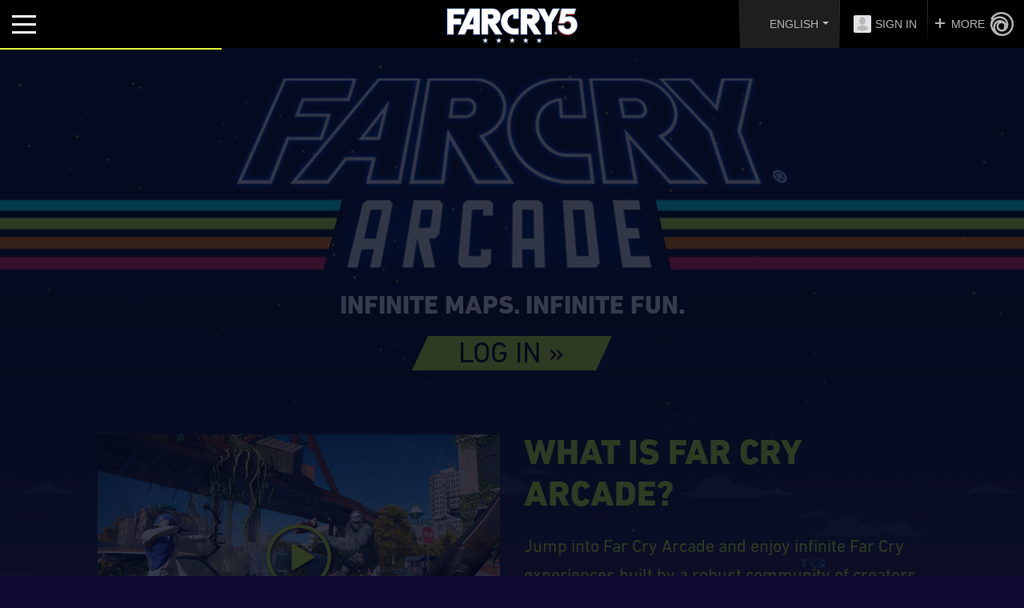

--- FILE ---
content_type: text/html; charset=UTF-8
request_url: https://far-cry-arcade.ubi.com/en-gb/pc/map/641260e3ee95342950df1183
body_size: 33945
content:
<!doctype html>
<html lang="fr" class="en-gb ps4 desktop">
    <head>
        <meta charset="utf-8">
        <meta name="viewport" content="width=device-width">
        <meta name="robots" content="noindex,nofollow">

                <meta name="description" content="Far Cry 5 comes to America: lead a resistance against the fanatical cult, Eden's Gate. Coming February 27, 2018 on PS4, Xbox One, and PC."/>
        <meta name="author" content="Ubisoft">

        <meta property="og:url"                content="http://far-cry-arcade.ubi.com/en-gb/pc/map/641260e3ee95342950df1183" />
        <meta property="og:type"               content="website" />
        <meta property="og:title"              content="Far Cry Arcade" />
        <meta property="og:description"        content="INFINITE MAPS. INFINITE FUN." />
        <meta property="og:image"              content="https://ubistatic-a.akamaihd.net/0104/live/front/20200428/img/far-cry-arcade-share.jpg" />

        <meta http-equiv="X-UA-Compatible" content="ie=edge">

        <link rel="apple-touch-icon" sizes="180x180" href="https://far-cry-arcade.ubi.com/apple-touch-icon.png">
        <link rel="icon" type="image/png" sizes="32x32" href="https://far-cry-arcade.ubi.com/favicon-32x32.png">
        <link rel="icon" type="image/png" sizes="16x16" href="https://far-cry-arcade.ubi.com/favicon-16x16.png">
        <link rel="manifest" href="https://far-cry-arcade.ubi.com/manifest.json">
        <link rel="mask-icon" href="https://far-cry-arcade.ubi.com/safari-pinned-tab.svg" color="#5bbad5">
        <meta name="apple-mobile-web-app-title" content="Far Cry Arcade">
        <meta name="application-name" content="Far Cry Arcade">
        <meta name="theme-color" content="#ffffff">

        <title>Far Cry Arcade on PS4, Xbox One, PC | Ubisoft</title>

        <!-- Bootstrap core CSS -->
        <link href="https://ubistatic-a.akamaihd.net/0104/live/front/20200428/css/vendors/bootstrap.min.css" rel="stylesheet">
        <link href="https://ubistatic-a.akamaihd.net/0104/live/front/20200428/css/vendors/jquery.fancybox.css" rel="stylesheet">
        <link href="https://ubistatic-a.akamaihd.net/0104/live/front/20200428/css/fc5-g2w-ubibar.css?ts=1649660646" rel="stylesheet">
        <link href="https://ubistatic-a.akamaihd.net/0104/live/front/20200428/css/fc5.css?ts=1649660646" rel="stylesheet">
        <link href="https://ubistatic-a.akamaihd.net/0104/live/front/20200428/css/fc5-g2w.css?ts=1649660646" rel="stylesheet">
        <link href="https://ubistatic-a.akamaihd.net/0104/live/front/20200428/css/fc5-g2w-landing.css?ts=1649660646" rel="stylesheet">
        
        <!-- requirements -->
        <script src="https://ubistatic-a.akamaihd.net/0104/live/front/20200428/js/vendors/jquery-2.2.0.min.js" type="text/javascript"></script>
        <script src="https://ubistatic2-a.akamaihd.net/uplay-connect/v3/prod/default/sdk/connectSdkPublic.js"></script>
        <script src="https://ubistatic-a.akamaihd.net/0104/live/front/20200428/js/vendors/require.min.js" type="text/javascript"></script>
        <script src="https://ubistatic-a.akamaihd.net/0104/live/front/20200428/js/vendors/fancybox/jquery.fancybox.js" type="text/javascript"></script>
        <script src="https://ubistatic-a.akamaihd.net/0104/live/front/20200428/js/vendors/tiny-pubsub.js" type="text/javascript"></script>
        <script type="text/javascript" src="//aka-cdn-ns.adtech.de/dt/common/DAC.js"></script>
        <script type="text/javascript" src="https://ubistatic-a.akamaihd.net/0104/live/front/20200428/js/vendors/adtech.js"> </script>

        <script type="text/javascript">
        if (window.frames.parent.length > 0) { top.location.href = self.location.href; }
        if (self !== top) { top.location.href = self.location.href; }

        var _TS_VERSION = '1649660646';
        var _CSRF = { 'csrf_name':'csrf696b1b932face', 'csrf_value':'eaa6e0699d9706efbeaa7264b2c9a2c2' };
        var CDN_URL = 'https://ubistatic-a.akamaihd.net/0104/live/front/20200428/';
        var MARKET_URL = 'https://far-cry.ubisoft.com/farcry5/';
        var APP_URL = 'https://far-cry-arcade.ubi.com/';
        var is_GUEST = true;
        var APP_LANG = 'en-gb';
        var ENV = 'PROD';

        var UPLAY_APP_ID = '38a8d847-fcbe-41b3-bbb3-7639405b1da9';
        var UPLAY_GENOME_ID = '68772e91-f0d1-45b6-ab01-c66f5941902c';

        var UPLAY_LOGIN_URL = 'https://connect.ubisoft.com/login?lang=en-gb&appId=38a8d847-fcbe-41b3-bbb3-7639405b1da9&genomeId=68772e91-f0d1-45b6-ab01-c66f5941902c&nextUrl=https://far-cry-arcade.ubi.com/en-gb/login-callback';

        var is_DESKTOP = true;
        var is_TABLET = false;
        var is_MOBILE = false;
        var is_CONSOLE = false;
        var is_PLAYSTATION = false;
        var is_XBOX = false;

        // Helpers
        function showAvatar(el) { $(el).parents('.avatar').addClass('loaded'); }
        function showDefaultAvatar(el, avatar_url) { if (avatar_url === '') { avatar_url = CDN_URL + 'img/default-avatar.png'; } $(el).attr('src', avatar_url); $(el).parents('.avatar').addClass('default'); }

        // Namespace
        var SC = SC || {};
        SC.locales = {};
        </script>

    </head>

    <body class="fc5-g2w-login" data-require-css="fc5-g2w-login" data-require-js="fc5-g2w-login">

        <div id="ubibar">
            <div id="G1" class='row-fluid row_ubibar'>
    <div id="G1C1" class='span12 c_ubibar'>
        

    <div class="c_ubibar">
        <ul>
            <li class="language-selector" id="langSelect">
                <button class="langSelectToggle btn-arrow grey-light arrow-down" id="langSelectToggle" type="button"></button>
            </li>
            <li class="loginBloc" id="loginBloc" style="display:inline-block;">
                <img class="avatarLogin" src="https://ubistatic19-a.ubisoft.com/resource/en-gb/common/default_avatar.png"><span>Sign In</span>
            </li>
            <li class="loggedInBloc" id="loggedInBloc" style="display:none;">
                <img class="avatarPlayer" id="avatarPlayer" src="" alt="" name="avatarPlayer">
                <span class="displayName" id="displayName"> </span>
            </li>
            <li class="moreBloc" id="moreBloc"><span class="moreCross">More</span><img src="https://ubistatic19-a.ubisoft.com/resource/en-gb/common/logo_ubibar_black_reverse.png" alt="Ubisoft Logo"></li>
        </ul>
        <div class="lang-regions closed" id="langSelectRegions">
            <div class="regions-container">
                <div class="regions-container">
                    <div class="region-col closed"><span class="region-title">North America</span>
                        <div class="countries-container">
                            <ul class="countries">
                                <li class=""><a href="/en-ca/" class="flag"><span class="flag-canada">&nbsp;</span> <em class="country-name">Canada</em> <em>-</em> <em class="language-name">English</em></a></li>
                                <li class=""><a href="/fr-ca/" class="flag"><span class="flag-canada">&nbsp;</span> <em class="country-name">Canada</em> <em>-</em> <em class="language-name">French</em></a></li>
                                <li class=""><a href="/es-mx/" class="flag"><span class="flag-mexico">&nbsp;</span> <em class="country-name">Mexico</em> <em>-</em> <em class="language-name">Español</em></a></li>
                                <li class=""><a href="/en-us/" class="flag"><span class="flag-us">&nbsp;</span> <em class="country-name">U.S.</em> <em>-</em> <em class="language-name">English</em></a></li>
                            </ul>
                        </div>
                    </div>
                    <div class="region-col closed"><span class="region-title">South America</span>
                        <div class="countries-container">
                            <ul class="countries">
                                <li class=""><a href="/pt-br/" class="flag"><span class="flag-brazil">&nbsp;</span> <em class="country-name">Brazil</em> <em>-</em> <em class="language-name">Português</em></a></li>
                            </ul>
                        </div>
                    </div>
                    <div class="region-col closed"><span class="region-title">Europe</span>
                        <div class="countries-container">
                            <ul class="countries">
                                <li class=""><a href="/en-nordic/" class="flag"><span class="flag-denmark">&nbsp;</span> <em class="country-name">Denmark</em> <em>-</em> <em class="language-name">Dansk</em></a></li>
                                <li class=""><a href="/en-nordic/" class="flag"><span class="flag-finland">&nbsp;</span> <em class="country-name">Finland</em> <em>-</em> <em class="language-name">Suomalainen</em></a></li>
                                <li class=""><a href="/en-nordic/" class="flag"><span class="flag-sweden">&nbsp;</span> <em class="country-name">Sweden</em> <em>-</em> <em class="language-name">Swedish</em></a></li>
                                <li class=""><a href="/en-nordic/" class="flag"><span class="flag-norway">&nbsp;</span> <em class="country-name">Norway</em> <em>-</em> <em class="language-name">Norsk</em></a></li>
                                <li class=""><a href="/fr-fr/" class="flag"><span class="flag-france">&nbsp;</span> <em class="country-name">France</em> <em>-</em> <em class="language-name">Français</em></a></li>
                                <li class=""><a href="/de-de/" class="flag"><span class="flag-germany">&nbsp;</span> <em class="country-name">Germany</em> <em>-</em> <em class="language-name">Deutsche</em></a></li>
                                <li class=""><a href="/it-it/" class="flag"><span class="flag-italy">&nbsp;</span> <em class="country-name">Italy</em> <em>-</em> <em class="language-name">Italiano</em></a></li>
                                <li class=""><a href="/nl-nl/" class="flag"><span class="flag-netherlands">&nbsp;</span> <em class="country-name">Netherlands</em> <em>-</em> <em class="language-name">Nederlands</em></a></li>
                                <li class=""><a href="/pl-pl/" class="flag"><span class="flag-poland">&nbsp;</span> <em class="country-name">Poland</em> <em>-</em> <em class="language-name">Polish</em></a></li>
                                <li class=""><a href="/ru-ru/" class="flag"><span class="flag-russia">&nbsp;</span> <em class="country-name">Russia</em> <em>-</em> <em class="language-name">русский</em></a></li>
                                <li class=""><a href="/es-es/" class="flag"><span class="flag-spain">&nbsp;</span> <em class="country-name">Spain</em> <em>-</em> <em class="language-name">Español</em></a></li>
                                <li class="selected"><a href="/en-gb/" class="flag"><span class="flag-uk">&nbsp;</span> <em class="country-name">U.K.</em> <em>-</em> <em class="language-name">English</em></a></li>
                            </ul>
                        </div>
                    </div>
                    <div class="region-col closed"><span class="region-title">Asia / Pacific</span>
                        <div class="countries-container">
                            <ul class="countries">
                                <li class=""><a href="/en-au/" class="flag"><span class="flag-australia">&nbsp;</span> <em class="country-name">Australia</em> <em>-</em> <em class="language-name">Australian</em></a></li>
                                <li class=""><a href="/ar-ar/" class="flag"><span class="flag-arabic">&nbsp;</span> <em class="country-name">Arabic</em> <em>-</em> <em class="language-name">عربي</em></a></li>
                                <li class=""><a href="/ja-jp/" class="flag"><span class="flag-japan">&nbsp;</span> <em class="country-name">日本</em> <em>-</em> <em class="language-name">日本語</em></a></li>
                                <li class=""><a href="/ko-kr/" class="flag"><span class="flag-korean">&nbsp;</span> <em class="country-name">한국</em> <em>-</em> <em class="language-name">한국어</em></a></li>
                                <li class=""><a style="padding:0;" href="/zh-tw/" class="flag"><span>&nbsp;</span> <em class="country-name">台灣</em> <em>-</em> <em class="language-name">繁體中文</em></a></li>
                            </ul>
                        </div>
                    </div>
                </div>
            </div>
        </div>
        <div class="wrapperLoggedInBloc" style="left: 39px;">
            <ul class="loggedInBlocOverlay" id="loggedInBlocOverlay">
                <li><a href="https://club.ubisoft.com/en-GB/dashboard?edit=true" target="_blank">Edit your profile</a></li>
                <li><a href="https://account.ubisoft.com/" target="_blank">Account management</a></li>
                <li><a href="https://support.ubi.com/" target="_blank">Customer support</a></li>
                <li><span class="logout" id="logoutButton">Logout</span></li>
            </ul>
        </div>
        <div class="wrapperMoreBloc" style="background: black none repeat scroll 0% 0%;">
            <ul class="moreBlocOverlay" id="moreBlocOverlay">
                <li style="background-color: black;"><a target="_blank" href="https://ubisoft.com/">More Games</a></li>
                <li style="background-color: black;"><a target="_blank" href="http://store.ubi.com/">Ubisoft Store</a></li>
                <li class="dropDownMenu" style="background-color: black;"><a>Community</a>
                    <ul class="dropDownedMenu">
                        <li><a target="_blank" href="http://forums.ubi.com/">Forums</a></li>
                        <li><a target="_blank" href="https://club.ubi.com/">Ubisoft Club</a></li>
                        <li><a target="_blank" href="https://playtest-secure.ubi.com/">Playtest</a></li>
                        <li><a target="_blank" href="http://blog.ubi.com/"></a></li>
                    </ul>
                </li>
                <li class="dropDownMenu" style="background-color: black;"><a>Company</a>
                    <ul class="dropDownedMenu">
                        <li><a target="_blank" href="https://www.ubisoft.com/en-US/company/overview.aspx">Overview</a></li>
                        <li><a target="_blank" href="https://www.ubisoft.com/en-US/company/press.aspx">Press</a></li>
                        <li><a target="_blank" href="https://www.ubisoft.com/en-US/company/investor_center/index.aspx">Investors</a></li>
                    </ul>
                </li>
                <li class="dropDownMenu" style="background-color: black;"><a>Careers</a>
                    <ul class="dropDownedMenu">
                        <li><a target="_blank" href="https://www.ubisoft.com/en-US/careers/experience.aspx">The Ubisoft Experience</a></li>
                        <li><a target="_blank" href="https://www.ubisoft.com/en-US/careers/grads-and-interns.aspx"></a></li>
                        <li><a target="_blank" href="https://www.ubisoft.com/en-US/careers/search.aspx">Search for job</a></li>
                        <li><a target="_blank" href="https://www.ubisoft.com/en-US/careers/experience.aspx#world-map">Our Location</a></li>
                    </ul>
                </li>
                <li style="background-color: black;"><a target="_blank" href="https://support.ubi.com/">Support</a></li>
            </ul>
        </div>
    </div>

    </div>
</div>

<div id="G2" class='row-fluid row_nav_logo navbar-g2w'>

    <div id="G2C1" class='span6 c_nav'>
        
    <div id="154298096" class="richtext mainNavBloc">
        <ul class="mainNav">

            <li class="playNow noShrink"><a href="http://ubi.li/g4gca" target="_blank" data-aa-tracking="1" data-aa-category="Navigation" data-aa-action="Play Now"><span>Buy Far Cry 5</span></a></li>
            <li class="active"><a href="https://far-cry-arcade.ubi.com/en-gb/ps4/home" target="_self" data-aa-tracking="1" data-aa-category="Navigation" data-aa-action="Far Cry Arcade"><span>Far Cry Arcade</span></a></li>
            <li class=""><a href="https://far-cry-arcade.ubi.com/en-gb/pc/profile/me" target="_self" data-aa-tracking="1" data-aa-category="Navigation" data-aa-action="Player Profile"><span>My Profile</span></a></li>



        </ul>
        <div class="mobileNavBloc">
            <div class="burgerNav"><span>&nbsp;</span></div>
        </div>
    </div>




    </div>

    <div id="G2C2" class='span6 c_logo'>
        <div id="154298125" class="richtext logo">
            <a href="http://www.farcry.com/FC5" class="link-logo" data-aa-tracking="1" data-aa-category="Navigation" data-aa-action="Homepage" target="_blank"><img src="https://ubistatic19-a.ubisoft.com/resource/en-gb/game/far-cry/far-cry-5/fc5-logo_298097.png"  title="Far Cry 5" /></a>
        </div>
    </div>

</div>


        </div>

        <div id="loader">
            <div id="loader-content-bar"><div class="loader"></div></div>
        </div>

        <header id="header">
                <div class="container">

        <div class="row align-items-center no-gutters">

            <div id="header-logo" class="col-sm-12">

                <h1>
                    <a class="far-cry-arcade-logo" href="https://far-cry-arcade.ubi.com/en-gb/ps4/home" rel="home" title="Far Cry Arcade"
                       title="" data-aa-tracking="1" data-aa-category="Navigation" data-aa-action="Homepage">
                        <img src="https://ubistatic-a.akamaihd.net/0104/live/front/20200428/img/landing/far-cry-arcade-landing-logo.png" alt="Far Cry Arcade" />
                    </a>
                </h1>

            </div>

        </div>

    </div>




        </header>


        <main role="main">

            


<div id="content">


    <!-- row #1 -->
    <div id="landing-intro">
        <div class="container">
            <div class="row">

                <div id="landing-header" class="col-12">
                    <h3>INFINITE MAPS. INFINITE FUN.</h3>

                    <a id="login1-btn" class="btn btn-primary btn-lg login-btn" role="button"
                       href="https://connect.ubisoft.com/login?lang=en-gb&appId=38a8d847-fcbe-41b3-bbb3-7639405b1da9&genomeId=68772e91-f0d1-45b6-ab01-c66f5941902c&nextUrl=https://far-cry-arcade.ubi.com/en-gb/login-callback" title="Log in"
                       data-aa-tracking="1"
                       data-aa-category="Action"
                       data-aa-action="Login">
                        <span>Log in &raquo;</span>
                    </a>

                </div>

                <div class="col-lg-6">
                    <a href="https://www.youtube.com/embed/PPSdMMVj36s?wmode=opaque&rel=0&enablejsapi=1&origin=http://far-cry-arcade.ubi.com/en-gb/pc/map/641260e3ee95342950df1183&autoplay=1" class="yt-video"
                       data-aa-tracking="1"
                       data-aa-category="Video"
                       data-aa-action="Watch the trailer"><img alt="Far Cry Arcade" src="https://ubistatic-a.akamaihd.net/0104/live/front/20200428/img/landing/far-cry-arcade-landing-video.jpg"></a>
                </div>

                <div class="col-lg-6">
                    <h2 class="display-3">What is Far Cry Arcade?</h2>
                    <p>Jump into Far Cry Arcade and enjoy infinite Far Cry experiences built by a robust community of creators.</p>
                    <p>Play by yourself, with your friends, or even against them (up to 6 vs 6 players), in this thrilling game mode where the possibilities are limitless.</p>
                </div>

            </div>
        </div>
    </div>



    <!-- row #2 -->
    <div id="landing-maps" class="bg-grad">
        <div class="container">
            <div class="row">

                <div class="col-12">
                    <h2>Access all Far Cry Arcade Maps</h2>
                </div>

                <div class="col-lg-7">
                    <img alt="Far Cry Arcade" src="https://ubistatic-a.akamaihd.net/0104/live/front/20200428/img/landing/far-cry-arcade-landing-maps.png">
                </div>

                <div class="col-lg-5">
                    <p>
                        Get access to a curated selection of the best maps among all created content.                        <br>
                        Feeling like discovering more content? All Far Cry Arcade maps created in-game are available for you to browse.                        <br>
                        Select your settings and find the right content for your playstyle.                    </p>
                    <a id="login2-btn" class="btn btn-primary btn-lg login-btn" role="button"
                       href="https://connect.ubisoft.com/login?lang=en-gb&appId=38a8d847-fcbe-41b3-bbb3-7639405b1da9&genomeId=68772e91-f0d1-45b6-ab01-c66f5941902c&nextUrl=https://far-cry-arcade.ubi.com/en-gb/login-callback" title="DISCOVER NEW MAPS"
                       data-aa-tracking="1"
                       data-aa-category="Navigation"
                       data-aa-action="Discover New Maps">
                        <span>&nbsp;DISCOVER NEW MAPS &raquo;</span>
                    </a>

                </div>

            </div>
        </div>
    </div>



    <!-- row #3 -->
    <div id="landing-session" class="bg-grad-invert">
        <div class="container">
            <div class="row">

                <div class="col-12">
                    <h2>Plan your next game session</h2>
                </div>

                <div class="col-lg-7">
                    <img alt="Far Cry Arcade" src="https://ubistatic-a.akamaihd.net/0104/live/front/20200428/img/landing/far-cry-arcade-landing-session.png">
                </div>

                <div class="col-lg-5">
                    <p>
                        Any map can be added to your favourites list and will be directly available in your in-game playlist.                         <br>
                        Favourite a map, share it with your friends and get ready for your next game session.                    </p>
                    <a id="login3-btn" class="btn btn-primary btn-lg login-btn" role="button"
                       href="https://connect.ubisoft.com/login?lang=en-gb&appId=38a8d847-fcbe-41b3-bbb3-7639405b1da9&genomeId=68772e91-f0d1-45b6-ab01-c66f5941902c&nextUrl=https://far-cry-arcade.ubi.com/en-gb/login-callback" title="DISCOVER NEW MAPS"
                       data-aa-tracking="1"
                       data-aa-category="Navigation"
                       data-aa-action="Plan your next session">
                        <span>DISCOVER NEW MAPS &raquo;</span>
                    </a>

                </div>

            </div>
        </div>
    </div>



    <!-- row #4 -->
    <div id="landing-reward">
        <div class="container">
            <div class="row">

                <div class="col-12">

                    <a id="login4-btn" class="btn btn-primary btn-lg login-btn" role="button"
                       href="https://connect.ubisoft.com/login?lang=en-gb&appId=38a8d847-fcbe-41b3-bbb3-7639405b1da9&genomeId=68772e91-f0d1-45b6-ab01-c66f5941902c&nextUrl=https://far-cry-arcade.ubi.com/en-gb/login-callback" title="Log in"
                       data-aa-tracking="1"
                       data-aa-category="Action"
                       data-aa-action="Login - weapon skin">
                        <span>&nbsp;Log in &raquo;</span>
                    </a>

                    <h3>TO GET THE  <span>Far Cry® 5 Weapon Skin</span></h3>

                    <img alt="Far Cry Arcade" src="https://ubistatic-a.akamaihd.net/0104/live/front/20200428/img/landing/far-cry-landing-login-reward.png">

                </div>

            </div>
        </div>
    </div>



    <!-- row #5 -->
    <div id="landing-profile">
        <div class="container">
            <div class="row">

                <div class="col-12">

                    <h2>PLAYER PROFILE</h2>

                    <a id="login5-btn" class="btn btn-primary btn-lg login-btn" role="button"
                       href="https://connect.ubisoft.com/login?lang=en-gb&appId=38a8d847-fcbe-41b3-bbb3-7639405b1da9&genomeId=68772e91-f0d1-45b6-ab01-c66f5941902c&nextUrl=https://far-cry-arcade.ubi.com/en-gb/login-callback/profile/me" title="Check Now"
                       data-aa-tracking="1"
                       data-aa-category="Navigation"
                       data-aa-action="Check your profile now">
                        <span>&nbsp;Check Now &raquo;</span>
                    </a>

                    <p>Review your Far Cry 5 game statistics<br>and compare your results with friends.</p>

                </div>

                <div class="col-md-4 far-cry-landing-stats">
                    <img alt="Far Cry Arcade" src="https://ubistatic-a.akamaihd.net/0104/live/front/20200428/img/landing/far-cry-landing-stats-ico-headshots.png">
                    <p>All headshots kills</p>
                </div>

                <div class="col-md-4 far-cry-landing-stats">
                    <img alt="Far Cry Arcade" src="https://ubistatic-a.akamaihd.net/0104/live/front/20200428/img/landing/far-cry-landing-stats-ico-time.png">
                    <p>Time played in all modes</p>
                </div>

                <div class="col-md-4 far-cry-landing-stats">
                    <img alt="Far Cry Arcade" src="https://ubistatic-a.akamaihd.net/0104/live/front/20200428/img/landing/far-cry-landing-stats-ico-takedown.png">
                    <p>All takedown kills</p>
                </div>

            </div>
        </div>
    </div>



    <!-- row #6 -->
    <div id="landing-ctas">
        <div class="container">
            <div class="row no-gutters">

                <div class="col-md-6">

                    <div class="landing-cta-guide">
                        <h3>USER GUIDE</h3>
                        <p>New to map-making?  We've got you covered with a in-depth map-maker guide with clear step-by-step instructions for all platforms.</p>
                        <a class="" role="button" href="http://farcrygame.com/editormanual" target="_blank" title=""
                           data-aa-tracking="1"
                           data-aa-category="Navigation"
                           data-aa-action="User Guide">
                            <span>MORE INFO</span>
                        </a>
                    </div>

                </div>

                <div class="col-md-6">

                    <div class="landing-cta-news">
                        <h3>LATEST NEWS</h3>
                        <p>Looking for more news and info on Far Cry 5, including Live Events and other announcements? Click here for more!</p>
                        <a class="" role="button" href="http://farcrygame.com/pagenewslist" target="_blank" title=""
                           data-aa-tracking="1"
                           data-aa-category="Navigation"
                           data-aa-action="Latest News">
                            <span>MORE INFO</span>
                        </a>
                    </div>

                </div>

            </div>
        </div>
    </div>


</div>


            <div id="mentions">
                


<p class="synchro">
    To enjoy all the features, please synchronise your Ubisoft account to your firstparty platform</p>
            </div>

        </main>


        <footer>

            <div class="container">

            <div class="social-networks emea">
            <ul>
                                <li><a target="_blank" class="fbLink" href="http://farcrygame.com/facebook" data-aa-tracking="1" data-aa-category="Navigation" data-aa-action="Social Pages - Facebook">&nbsp;</a></li>
                <li><a target="_blank" class="twLink" href="http://farcrygame.com/twitter" data-aa-tracking="1" data-aa-category="Navigation" data-aa-action="Social Pages - Twitter">&nbsp;</a></li>
                <li><a target="_blank" class="ytLink" href="http://farcrygame.com/youtube" data-aa-tracking="1" data-aa-category="Navigation" data-aa-action="Social Pages - Youtube">&nbsp;</a></li>
                <li><a target="_blank" class="igLink" href="http://farcrygame.com/instagram" data-aa-tracking="1" data-aa-category="Navigation" data-aa-action="Social Pages - Instagram">&nbsp;</a></li>
            </ul>
        </div>
        



    
    <div class="footer-items">

            <div class="footer-item">
        <div id="15483439" class="promotion ubisoft" data-agegate="">
            <a target="_blank" href="https://www.ubisoft.com">
                <img src="https://ubistatic19-a.ubisoft.com/resource/en-gb/common/ubisoft-white_emea_81038.png" alt="Ubisoft (White Text - Transparent BG - 100px height)">
            </a>
        </div>
    </div>
    <div class="footer-item">
        <div id="154269247" class="promotion " data-agegate="false">
            <a target="_blank" href="http://club.ubi.com">
                <img src="https://ubistatic19-a.ubisoft.com/resource/en-gb/common/ubiclub_logo_120x100_white_269243.png" alt="ubiclub_logo_120x100_white">
            </a>
        </div>
    </div>
    <div class="footer-item">
        <a class="partnersRatingBox" href="http://www.pegi.info" target="_blank">
            <img src="https://ubistatic19-a.ubisoft.com/resource/en-gb/common/pegi%2018%20%28red%20-%20black%20border%20-%20white%20text%29_94870.png" class="partnersRatingImage" alt="PEGI 18 (Red - Black border - White text)"> <span class="partnersLogoCaption"></span>
        </a>
    </div>
    <div class="footer-item">
        <div id="154302349" class="promotion amd" data-agegate="">
            <a target="_blank" href="http://www.amd.com/">
                <img src="https://ubistatic19-a.ubisoft.com/resource/en-gb/common/amd-logo_302351.png" alt="AMD">
            </a>
        </div>
    </div>
    <div class="footer-item">
        <div id="154303224" class="promotion tobii" data-agegate="">
            <a target="_blank" href="https://tobiigaming.com/">
                <img src="https://ubistatic19-a.ubisoft.com/resource/en-gb/common/tobii_eye_tracking_303223.png" alt="Tobii_Eye_Tracking_logo_stacked_white_RGB">
            </a>
        </div>
    </div>
    <div class="footer-item">
        <div id="15499036" class="promotion " data-agegate="">
            <a target="_blank" href="http://www.playstation.com">
                <img src="https://ubistatic19-a.ubisoft.com/resource/en-gb/common/ps4_99033.png" alt="Sony PS4 (Transparent BG + White Text)">
            </a>
        </div>
    </div>
    <div class="footer-item">
        <div id="154101450" class="promotion xbox-live" data-agegate="">
            <a target="_blank" href="http://www.xbox.com">
                <img src="https://ubistatic19-a.ubisoft.com/resource/en-gb/common/xboxone_horizontal_c-wht_rgb_98854.png" alt="Xbox One (Transparent+ White text )">
            </a>
        </div>
    </div>
    <div class="footer-item">
        <div id="15483675" class="promotion pc-dvd" data-agegate="">
            <a target="_blank" href="">
                <img src="https://ubistatic19-a.ubisoft.com/resource/en-gb/common/pc-dvd_83673.png" alt="PC-DVD (Transparent BG - 100px height)">
            </a>
        </div>
    </div>

    </div>

            <p class="legal">© 2017 Ubisoft Entertainment. All Rights Reserved. Far Cry, Ubisoft, and the Ubisoft logo are trademarks of Ubisoft Entertainment in the US and/or other countries. Based on Crytek’s original Far Cry directed by Cevat Yerli. Powered by Crytek’s technology “CryEngine.” <br>
            <br>
                        <a href="https://ubistatic-a.akamaihd.net/0115/status.html" target="_blank" style="text-decoration:underline;text-shadow: 1px 1px 1px #000;color:#FFF;!important">SUPPORT</a> |
            <a href="https://legal.ubi.com/LegalInfoUbisoftEMEA/" target="_blank" style="text-decoration:underline;text-shadow: 1px 1px 1px #000;color:#FFF;!important">LEGAL INFORMATION</a> |
            <a href="https://legal.ubi.com/termsofuse" target="_blank" style="text-decoration:underline;text-shadow: 1px 1px 1px #000;color:#FFF;!important">UBISOFT TERMS OF USE</a> |
            <a href="https://legal.ubi.com/privacypolicy" target="_blank" style="text-decoration:underline;text-shadow: 1px 1px 1px #000;color:#FFF;!important">UBISOFT PRIVACY POLICY</a>
        </p>
        

</div>



        </footer>

        

        <!-- Page script -->
        <script src="https://ubistatic-a.akamaihd.net/0104/live/front/20200428/js/vendors/bootstrap-v4.0.0-alpha.6.min.js"></script>
        <script src="https://ubistatic-a.akamaihd.net/0104/live/front/20200428/js/fc5-g2w.js?ts=1649660646"></script>
        <script type="text/javascript" src="https://ubistatic-a.akamaihd.net/0104/live/front/20200428/js/fc5-g2w-ubibar.js"></script>



        
    <script type="text/javascript">

    var wa_data =
        {
            'siteCategory' : 'Responsive site',
            'environment' : 'PROD',
            'siteType' : 'G2W',
            'siteName' : 'Far Cry Arcade',
            'pageName' : 'Login',
            'siteSection' : 'Login Pages',
            'siteSubSection' : '',
            'mdmBID' : '108 - FAR CRY',
            'mdmIID' :'2718 - FAR CRY 5',
            'game' : 'Far Cry 5',
            'brand' : 'Far Cry',
            'country': 'GB',
            'language': 'en',
            'doNotTrack' :  window.navigator.doNotTrack,
            'genomeID' : '68772e91-f0d1-45b6-ab01-c66f5941902c',
            'uplayID' : '',
            'platformSelection' : '',
            'playerStatus' : ''
        };

    </script>

    <script type="text/javascript" src="//ubistatic2-a.akamaihd.net/worldwide_analytics/tagcommander/farcry5/G2W/tc_loader_FARCADE.js"></script>
    </body>
</html>

--- FILE ---
content_type: text/html
request_url: https://connect.ubisoft.com/refresh.html?env=PROD&appId=38a8d847-fcbe-41b3-bbb3-7639405b1da9&genomeId=68772e91-f0d1-45b6-ab01-c66f5941902c&nextUrl=https%3A%2F%2Ffar-cry-arcade.ubi.com%2Fen-gb%2Fpc%2Fmap%2F641260e3ee95342950df1183&sendBackQParams=false
body_size: 6077
content:
<!doctype html>
<html>

<head>
    <meta http-equiv="X-UA-Compatible" content="IE=edge">
    <meta charset="utf-8" />
    <meta name="viewport" content="width=device-width, initial-scale=1, shrink-to-fit=no">
    <title>Ubisoft WebAuth SDK</title>
    <link rel='shortcut icon' type='image/x-icon' href='https://ubistatic-a.ubisoft.com/0176/common/images/favicon.ico' />
    <meta http-equiv="content-type" content="text/html; charset=utf-8" />
</head>
<body>
    <div id='initialLoadingScreen'>
        <style>
            @-moz-keyframes loader {
                0% {
                    -moz-transform: scale(.8);
                    opacity: 0
                }

                50% {
                    -moz-transform: scale(1);
                    opacity: 1
                }

                60% {
                    -moz-transform: scale(1);
                    opacity: 1
                }

                100% {
                    -moz-transform: scale(.8);
                    opacity: 0
                }
            }

            @-webkit-keyframes loader {
                0% {
                    -webkit-transform: scale(.8);
                    opacity: 0
                }

                50% {
                    -webkit-transform: scale(1);
                    opacity: 1
                }

                60% {
                    -webkit-transform: scale(1);
                    opacity: 1
                }

                100% {
                    -webkit-transform: scale(.8);
                    opacity: 0
                }
            }

            @keyframes loader {
                0% {
                    transform: scale(.8);
                    opacity: 0
                }

                50% {
                    transform: scale(1);
                    opacity: 1
                }

                60% {
                    transform: scale(1);
                    opacity: 1
                }

                100% {
                    transform: scale(.8);
                    opacity: 0
                }
            }

            .loading-screen {
                background: #000;
                height: 100%;
                left: 0;
                position: fixed;
                top: 0;
                -webkit-transform: translate3d(0,0,0);
                -moz-transform: translate3d(0,0,0);
                -ms-transform: translate3d(0,0,0);
                -o-transform: translate3d(0,0,0);
                transform: translate3d(0,0,0);
                -webkit-transition: -webkit-transform 750ms ease;
                -moz-transition: -moz-transform 750ms ease;
                -o-transition: -o-transform 750ms ease;
                transition: transform 750ms ease;
                width: 100%;
                z-index: 9999
            }

                .loading-screen .logo {
                    height: 200px;
                    left: 50%;
                    margin: -75px 0 0 -85px;
                    opacity: 0;
                    position: absolute;
                    text-indent: -9999px;
                    top: 50%;
                    width: 200px
                }

                .loading-screen .logo {
                    background: url("https://ubistatic-a.ubisoft.com/0176/common/images/ubi-mark.svg") no-repeat 0 0;
                    background-size: 100%;
                    -webkit-transform: scale(1);
                    -moz-transform: scale(1);
                    -ms-transform: scale(1);
                    -o-transform: scale(1);
                    transform: scale(1)
                }

                    .loading-screen .logo.animate {
                        -webkit-perspective: 1000;
                        perspective: 1000;
                        -webkit-backface-visibility: hidden;
                        -moz-backface-visibility: hidden;
                        -ms-backface-visibility: hidden;
                        backface-visibility: hidden;
                        -webkit-animation: loader 1.75s ease infinite;
                        -moz-animation: loader 1.75s ease infinite;
                        animation: loader 1.75s ease infinite
                    }

            .no-cssanimations .loading-screen .logo {
                background: transparent url("https://ubistatic-a.ubisoft.com/0176/common/animations/loader_loop.gif") no-repeat 50% 50%/100px 100px fixed
            }

            .spinner {
                margin: 100px auto 0;
                width: 70px;
                text-align: center
            }

                .spinner > div {
                    width: 18px;
                    height: 18px;
                    background-color: #333;
                    border-radius: 100%;
                    display: inline-block;
                    -webkit-animation: sk-bouncedelay 1.4s infinite ease-in-out both;
                    animation: sk-bouncedelay 1.4s infinite ease-in-out both
                }

                .spinner .bounce1 {
                    -webkit-animation-delay: -0.32s;
                    animation-delay: -0.32s
                }

                .spinner .bounce2 {
                    -webkit-animation-delay: -0.16s;
                    animation-delay: -0.16s
                }

            @-webkit-keyframes sk-bouncedelay {
                0%,80%,100% {
                    -webkit-transform: scale(0)
                }

                40% {
                    -webkit-transform: scale(1)
                }
            }

            @keyframes sk-bouncedelay {
                0%,80%,100% {
                    -webkit-transform: scale(0);
                    transform: scale(0)
                }

                40% {
                    -webkit-transform: scale(1);
                    transform: scale(1)
                }
            }
        </style>
        <div id="loadingScreen" class="loading-screen">
            <span class="logo animate">Ubisoft</span>
        </div>
    </div>
<script type="text/javascript" src="https://ubistatic-a.ubisoft.com/0176/prod/bundles/refresh/refresh2e94e1cbb32e442aff58.bundle.js"></script></body>
</html> 

--- FILE ---
content_type: text/html; charset=UTF-8
request_url: https://far-cry-arcade.ubi.com/en-gb/pc/map/641260e3ee95342950df1183
body_size: 33945
content:
<!doctype html>
<html lang="fr" class="en-gb ps4 desktop">
    <head>
        <meta charset="utf-8">
        <meta name="viewport" content="width=device-width">
        <meta name="robots" content="noindex,nofollow">

                <meta name="description" content="Far Cry 5 comes to America: lead a resistance against the fanatical cult, Eden's Gate. Coming February 27, 2018 on PS4, Xbox One, and PC."/>
        <meta name="author" content="Ubisoft">

        <meta property="og:url"                content="http://far-cry-arcade.ubi.com/en-gb/pc/map/641260e3ee95342950df1183" />
        <meta property="og:type"               content="website" />
        <meta property="og:title"              content="Far Cry Arcade" />
        <meta property="og:description"        content="INFINITE MAPS. INFINITE FUN." />
        <meta property="og:image"              content="https://ubistatic-a.akamaihd.net/0104/live/front/20200428/img/far-cry-arcade-share.jpg" />

        <meta http-equiv="X-UA-Compatible" content="ie=edge">

        <link rel="apple-touch-icon" sizes="180x180" href="https://far-cry-arcade.ubi.com/apple-touch-icon.png">
        <link rel="icon" type="image/png" sizes="32x32" href="https://far-cry-arcade.ubi.com/favicon-32x32.png">
        <link rel="icon" type="image/png" sizes="16x16" href="https://far-cry-arcade.ubi.com/favicon-16x16.png">
        <link rel="manifest" href="https://far-cry-arcade.ubi.com/manifest.json">
        <link rel="mask-icon" href="https://far-cry-arcade.ubi.com/safari-pinned-tab.svg" color="#5bbad5">
        <meta name="apple-mobile-web-app-title" content="Far Cry Arcade">
        <meta name="application-name" content="Far Cry Arcade">
        <meta name="theme-color" content="#ffffff">

        <title>Far Cry Arcade on PS4, Xbox One, PC | Ubisoft</title>

        <!-- Bootstrap core CSS -->
        <link href="https://ubistatic-a.akamaihd.net/0104/live/front/20200428/css/vendors/bootstrap.min.css" rel="stylesheet">
        <link href="https://ubistatic-a.akamaihd.net/0104/live/front/20200428/css/vendors/jquery.fancybox.css" rel="stylesheet">
        <link href="https://ubistatic-a.akamaihd.net/0104/live/front/20200428/css/fc5-g2w-ubibar.css?ts=1649660646" rel="stylesheet">
        <link href="https://ubistatic-a.akamaihd.net/0104/live/front/20200428/css/fc5.css?ts=1649660646" rel="stylesheet">
        <link href="https://ubistatic-a.akamaihd.net/0104/live/front/20200428/css/fc5-g2w.css?ts=1649660646" rel="stylesheet">
        <link href="https://ubistatic-a.akamaihd.net/0104/live/front/20200428/css/fc5-g2w-landing.css?ts=1649660646" rel="stylesheet">
        
        <!-- requirements -->
        <script src="https://ubistatic-a.akamaihd.net/0104/live/front/20200428/js/vendors/jquery-2.2.0.min.js" type="text/javascript"></script>
        <script src="https://ubistatic2-a.akamaihd.net/uplay-connect/v3/prod/default/sdk/connectSdkPublic.js"></script>
        <script src="https://ubistatic-a.akamaihd.net/0104/live/front/20200428/js/vendors/require.min.js" type="text/javascript"></script>
        <script src="https://ubistatic-a.akamaihd.net/0104/live/front/20200428/js/vendors/fancybox/jquery.fancybox.js" type="text/javascript"></script>
        <script src="https://ubistatic-a.akamaihd.net/0104/live/front/20200428/js/vendors/tiny-pubsub.js" type="text/javascript"></script>
        <script type="text/javascript" src="//aka-cdn-ns.adtech.de/dt/common/DAC.js"></script>
        <script type="text/javascript" src="https://ubistatic-a.akamaihd.net/0104/live/front/20200428/js/vendors/adtech.js"> </script>

        <script type="text/javascript">
        if (window.frames.parent.length > 0) { top.location.href = self.location.href; }
        if (self !== top) { top.location.href = self.location.href; }

        var _TS_VERSION = '1649660646';
        var _CSRF = { 'csrf_name':'csrf696b1b98b7391', 'csrf_value':'2f09d9605736fb6ab46ea588356c8e08' };
        var CDN_URL = 'https://ubistatic-a.akamaihd.net/0104/live/front/20200428/';
        var MARKET_URL = 'https://far-cry.ubisoft.com/farcry5/';
        var APP_URL = 'https://far-cry-arcade.ubi.com/';
        var is_GUEST = true;
        var APP_LANG = 'en-gb';
        var ENV = 'PROD';

        var UPLAY_APP_ID = '38a8d847-fcbe-41b3-bbb3-7639405b1da9';
        var UPLAY_GENOME_ID = '68772e91-f0d1-45b6-ab01-c66f5941902c';

        var UPLAY_LOGIN_URL = 'https://connect.ubisoft.com/login?lang=en-gb&appId=38a8d847-fcbe-41b3-bbb3-7639405b1da9&genomeId=68772e91-f0d1-45b6-ab01-c66f5941902c&nextUrl=https://far-cry-arcade.ubi.com/en-gb/login-callback';

        var is_DESKTOP = true;
        var is_TABLET = false;
        var is_MOBILE = false;
        var is_CONSOLE = false;
        var is_PLAYSTATION = false;
        var is_XBOX = false;

        // Helpers
        function showAvatar(el) { $(el).parents('.avatar').addClass('loaded'); }
        function showDefaultAvatar(el, avatar_url) { if (avatar_url === '') { avatar_url = CDN_URL + 'img/default-avatar.png'; } $(el).attr('src', avatar_url); $(el).parents('.avatar').addClass('default'); }

        // Namespace
        var SC = SC || {};
        SC.locales = {};
        </script>

    </head>

    <body class="fc5-g2w-login" data-require-css="fc5-g2w-login" data-require-js="fc5-g2w-login">

        <div id="ubibar">
            <div id="G1" class='row-fluid row_ubibar'>
    <div id="G1C1" class='span12 c_ubibar'>
        

    <div class="c_ubibar">
        <ul>
            <li class="language-selector" id="langSelect">
                <button class="langSelectToggle btn-arrow grey-light arrow-down" id="langSelectToggle" type="button"></button>
            </li>
            <li class="loginBloc" id="loginBloc" style="display:inline-block;">
                <img class="avatarLogin" src="https://ubistatic19-a.ubisoft.com/resource/en-gb/common/default_avatar.png"><span>Sign In</span>
            </li>
            <li class="loggedInBloc" id="loggedInBloc" style="display:none;">
                <img class="avatarPlayer" id="avatarPlayer" src="" alt="" name="avatarPlayer">
                <span class="displayName" id="displayName"> </span>
            </li>
            <li class="moreBloc" id="moreBloc"><span class="moreCross">More</span><img src="https://ubistatic19-a.ubisoft.com/resource/en-gb/common/logo_ubibar_black_reverse.png" alt="Ubisoft Logo"></li>
        </ul>
        <div class="lang-regions closed" id="langSelectRegions">
            <div class="regions-container">
                <div class="regions-container">
                    <div class="region-col closed"><span class="region-title">North America</span>
                        <div class="countries-container">
                            <ul class="countries">
                                <li class=""><a href="/en-ca/" class="flag"><span class="flag-canada">&nbsp;</span> <em class="country-name">Canada</em> <em>-</em> <em class="language-name">English</em></a></li>
                                <li class=""><a href="/fr-ca/" class="flag"><span class="flag-canada">&nbsp;</span> <em class="country-name">Canada</em> <em>-</em> <em class="language-name">French</em></a></li>
                                <li class=""><a href="/es-mx/" class="flag"><span class="flag-mexico">&nbsp;</span> <em class="country-name">Mexico</em> <em>-</em> <em class="language-name">Español</em></a></li>
                                <li class=""><a href="/en-us/" class="flag"><span class="flag-us">&nbsp;</span> <em class="country-name">U.S.</em> <em>-</em> <em class="language-name">English</em></a></li>
                            </ul>
                        </div>
                    </div>
                    <div class="region-col closed"><span class="region-title">South America</span>
                        <div class="countries-container">
                            <ul class="countries">
                                <li class=""><a href="/pt-br/" class="flag"><span class="flag-brazil">&nbsp;</span> <em class="country-name">Brazil</em> <em>-</em> <em class="language-name">Português</em></a></li>
                            </ul>
                        </div>
                    </div>
                    <div class="region-col closed"><span class="region-title">Europe</span>
                        <div class="countries-container">
                            <ul class="countries">
                                <li class=""><a href="/en-nordic/" class="flag"><span class="flag-denmark">&nbsp;</span> <em class="country-name">Denmark</em> <em>-</em> <em class="language-name">Dansk</em></a></li>
                                <li class=""><a href="/en-nordic/" class="flag"><span class="flag-finland">&nbsp;</span> <em class="country-name">Finland</em> <em>-</em> <em class="language-name">Suomalainen</em></a></li>
                                <li class=""><a href="/en-nordic/" class="flag"><span class="flag-sweden">&nbsp;</span> <em class="country-name">Sweden</em> <em>-</em> <em class="language-name">Swedish</em></a></li>
                                <li class=""><a href="/en-nordic/" class="flag"><span class="flag-norway">&nbsp;</span> <em class="country-name">Norway</em> <em>-</em> <em class="language-name">Norsk</em></a></li>
                                <li class=""><a href="/fr-fr/" class="flag"><span class="flag-france">&nbsp;</span> <em class="country-name">France</em> <em>-</em> <em class="language-name">Français</em></a></li>
                                <li class=""><a href="/de-de/" class="flag"><span class="flag-germany">&nbsp;</span> <em class="country-name">Germany</em> <em>-</em> <em class="language-name">Deutsche</em></a></li>
                                <li class=""><a href="/it-it/" class="flag"><span class="flag-italy">&nbsp;</span> <em class="country-name">Italy</em> <em>-</em> <em class="language-name">Italiano</em></a></li>
                                <li class=""><a href="/nl-nl/" class="flag"><span class="flag-netherlands">&nbsp;</span> <em class="country-name">Netherlands</em> <em>-</em> <em class="language-name">Nederlands</em></a></li>
                                <li class=""><a href="/pl-pl/" class="flag"><span class="flag-poland">&nbsp;</span> <em class="country-name">Poland</em> <em>-</em> <em class="language-name">Polish</em></a></li>
                                <li class=""><a href="/ru-ru/" class="flag"><span class="flag-russia">&nbsp;</span> <em class="country-name">Russia</em> <em>-</em> <em class="language-name">русский</em></a></li>
                                <li class=""><a href="/es-es/" class="flag"><span class="flag-spain">&nbsp;</span> <em class="country-name">Spain</em> <em>-</em> <em class="language-name">Español</em></a></li>
                                <li class="selected"><a href="/en-gb/" class="flag"><span class="flag-uk">&nbsp;</span> <em class="country-name">U.K.</em> <em>-</em> <em class="language-name">English</em></a></li>
                            </ul>
                        </div>
                    </div>
                    <div class="region-col closed"><span class="region-title">Asia / Pacific</span>
                        <div class="countries-container">
                            <ul class="countries">
                                <li class=""><a href="/en-au/" class="flag"><span class="flag-australia">&nbsp;</span> <em class="country-name">Australia</em> <em>-</em> <em class="language-name">Australian</em></a></li>
                                <li class=""><a href="/ar-ar/" class="flag"><span class="flag-arabic">&nbsp;</span> <em class="country-name">Arabic</em> <em>-</em> <em class="language-name">عربي</em></a></li>
                                <li class=""><a href="/ja-jp/" class="flag"><span class="flag-japan">&nbsp;</span> <em class="country-name">日本</em> <em>-</em> <em class="language-name">日本語</em></a></li>
                                <li class=""><a href="/ko-kr/" class="flag"><span class="flag-korean">&nbsp;</span> <em class="country-name">한국</em> <em>-</em> <em class="language-name">한국어</em></a></li>
                                <li class=""><a style="padding:0;" href="/zh-tw/" class="flag"><span>&nbsp;</span> <em class="country-name">台灣</em> <em>-</em> <em class="language-name">繁體中文</em></a></li>
                            </ul>
                        </div>
                    </div>
                </div>
            </div>
        </div>
        <div class="wrapperLoggedInBloc" style="left: 39px;">
            <ul class="loggedInBlocOverlay" id="loggedInBlocOverlay">
                <li><a href="https://club.ubisoft.com/en-GB/dashboard?edit=true" target="_blank">Edit your profile</a></li>
                <li><a href="https://account.ubisoft.com/" target="_blank">Account management</a></li>
                <li><a href="https://support.ubi.com/" target="_blank">Customer support</a></li>
                <li><span class="logout" id="logoutButton">Logout</span></li>
            </ul>
        </div>
        <div class="wrapperMoreBloc" style="background: black none repeat scroll 0% 0%;">
            <ul class="moreBlocOverlay" id="moreBlocOverlay">
                <li style="background-color: black;"><a target="_blank" href="https://ubisoft.com/">More Games</a></li>
                <li style="background-color: black;"><a target="_blank" href="http://store.ubi.com/">Ubisoft Store</a></li>
                <li class="dropDownMenu" style="background-color: black;"><a>Community</a>
                    <ul class="dropDownedMenu">
                        <li><a target="_blank" href="http://forums.ubi.com/">Forums</a></li>
                        <li><a target="_blank" href="https://club.ubi.com/">Ubisoft Club</a></li>
                        <li><a target="_blank" href="https://playtest-secure.ubi.com/">Playtest</a></li>
                        <li><a target="_blank" href="http://blog.ubi.com/"></a></li>
                    </ul>
                </li>
                <li class="dropDownMenu" style="background-color: black;"><a>Company</a>
                    <ul class="dropDownedMenu">
                        <li><a target="_blank" href="https://www.ubisoft.com/en-US/company/overview.aspx">Overview</a></li>
                        <li><a target="_blank" href="https://www.ubisoft.com/en-US/company/press.aspx">Press</a></li>
                        <li><a target="_blank" href="https://www.ubisoft.com/en-US/company/investor_center/index.aspx">Investors</a></li>
                    </ul>
                </li>
                <li class="dropDownMenu" style="background-color: black;"><a>Careers</a>
                    <ul class="dropDownedMenu">
                        <li><a target="_blank" href="https://www.ubisoft.com/en-US/careers/experience.aspx">The Ubisoft Experience</a></li>
                        <li><a target="_blank" href="https://www.ubisoft.com/en-US/careers/grads-and-interns.aspx"></a></li>
                        <li><a target="_blank" href="https://www.ubisoft.com/en-US/careers/search.aspx">Search for job</a></li>
                        <li><a target="_blank" href="https://www.ubisoft.com/en-US/careers/experience.aspx#world-map">Our Location</a></li>
                    </ul>
                </li>
                <li style="background-color: black;"><a target="_blank" href="https://support.ubi.com/">Support</a></li>
            </ul>
        </div>
    </div>

    </div>
</div>

<div id="G2" class='row-fluid row_nav_logo navbar-g2w'>

    <div id="G2C1" class='span6 c_nav'>
        
    <div id="154298096" class="richtext mainNavBloc">
        <ul class="mainNav">

            <li class="playNow noShrink"><a href="http://ubi.li/g4gca" target="_blank" data-aa-tracking="1" data-aa-category="Navigation" data-aa-action="Play Now"><span>Buy Far Cry 5</span></a></li>
            <li class="active"><a href="https://far-cry-arcade.ubi.com/en-gb/ps4/home" target="_self" data-aa-tracking="1" data-aa-category="Navigation" data-aa-action="Far Cry Arcade"><span>Far Cry Arcade</span></a></li>
            <li class=""><a href="https://far-cry-arcade.ubi.com/en-gb/pc/profile/me" target="_self" data-aa-tracking="1" data-aa-category="Navigation" data-aa-action="Player Profile"><span>My Profile</span></a></li>



        </ul>
        <div class="mobileNavBloc">
            <div class="burgerNav"><span>&nbsp;</span></div>
        </div>
    </div>




    </div>

    <div id="G2C2" class='span6 c_logo'>
        <div id="154298125" class="richtext logo">
            <a href="http://www.farcry.com/FC5" class="link-logo" data-aa-tracking="1" data-aa-category="Navigation" data-aa-action="Homepage" target="_blank"><img src="https://ubistatic19-a.ubisoft.com/resource/en-gb/game/far-cry/far-cry-5/fc5-logo_298097.png"  title="Far Cry 5" /></a>
        </div>
    </div>

</div>


        </div>

        <div id="loader">
            <div id="loader-content-bar"><div class="loader"></div></div>
        </div>

        <header id="header">
                <div class="container">

        <div class="row align-items-center no-gutters">

            <div id="header-logo" class="col-sm-12">

                <h1>
                    <a class="far-cry-arcade-logo" href="https://far-cry-arcade.ubi.com/en-gb/ps4/home" rel="home" title="Far Cry Arcade"
                       title="" data-aa-tracking="1" data-aa-category="Navigation" data-aa-action="Homepage">
                        <img src="https://ubistatic-a.akamaihd.net/0104/live/front/20200428/img/landing/far-cry-arcade-landing-logo.png" alt="Far Cry Arcade" />
                    </a>
                </h1>

            </div>

        </div>

    </div>




        </header>


        <main role="main">

            


<div id="content">


    <!-- row #1 -->
    <div id="landing-intro">
        <div class="container">
            <div class="row">

                <div id="landing-header" class="col-12">
                    <h3>INFINITE MAPS. INFINITE FUN.</h3>

                    <a id="login1-btn" class="btn btn-primary btn-lg login-btn" role="button"
                       href="https://connect.ubisoft.com/login?lang=en-gb&appId=38a8d847-fcbe-41b3-bbb3-7639405b1da9&genomeId=68772e91-f0d1-45b6-ab01-c66f5941902c&nextUrl=https://far-cry-arcade.ubi.com/en-gb/login-callback" title="Log in"
                       data-aa-tracking="1"
                       data-aa-category="Action"
                       data-aa-action="Login">
                        <span>Log in &raquo;</span>
                    </a>

                </div>

                <div class="col-lg-6">
                    <a href="https://www.youtube.com/embed/PPSdMMVj36s?wmode=opaque&rel=0&enablejsapi=1&origin=http://far-cry-arcade.ubi.com/en-gb/pc/map/641260e3ee95342950df1183&autoplay=1" class="yt-video"
                       data-aa-tracking="1"
                       data-aa-category="Video"
                       data-aa-action="Watch the trailer"><img alt="Far Cry Arcade" src="https://ubistatic-a.akamaihd.net/0104/live/front/20200428/img/landing/far-cry-arcade-landing-video.jpg"></a>
                </div>

                <div class="col-lg-6">
                    <h2 class="display-3">What is Far Cry Arcade?</h2>
                    <p>Jump into Far Cry Arcade and enjoy infinite Far Cry experiences built by a robust community of creators.</p>
                    <p>Play by yourself, with your friends, or even against them (up to 6 vs 6 players), in this thrilling game mode where the possibilities are limitless.</p>
                </div>

            </div>
        </div>
    </div>



    <!-- row #2 -->
    <div id="landing-maps" class="bg-grad">
        <div class="container">
            <div class="row">

                <div class="col-12">
                    <h2>Access all Far Cry Arcade Maps</h2>
                </div>

                <div class="col-lg-7">
                    <img alt="Far Cry Arcade" src="https://ubistatic-a.akamaihd.net/0104/live/front/20200428/img/landing/far-cry-arcade-landing-maps.png">
                </div>

                <div class="col-lg-5">
                    <p>
                        Get access to a curated selection of the best maps among all created content.                        <br>
                        Feeling like discovering more content? All Far Cry Arcade maps created in-game are available for you to browse.                        <br>
                        Select your settings and find the right content for your playstyle.                    </p>
                    <a id="login2-btn" class="btn btn-primary btn-lg login-btn" role="button"
                       href="https://connect.ubisoft.com/login?lang=en-gb&appId=38a8d847-fcbe-41b3-bbb3-7639405b1da9&genomeId=68772e91-f0d1-45b6-ab01-c66f5941902c&nextUrl=https://far-cry-arcade.ubi.com/en-gb/login-callback" title="DISCOVER NEW MAPS"
                       data-aa-tracking="1"
                       data-aa-category="Navigation"
                       data-aa-action="Discover New Maps">
                        <span>&nbsp;DISCOVER NEW MAPS &raquo;</span>
                    </a>

                </div>

            </div>
        </div>
    </div>



    <!-- row #3 -->
    <div id="landing-session" class="bg-grad-invert">
        <div class="container">
            <div class="row">

                <div class="col-12">
                    <h2>Plan your next game session</h2>
                </div>

                <div class="col-lg-7">
                    <img alt="Far Cry Arcade" src="https://ubistatic-a.akamaihd.net/0104/live/front/20200428/img/landing/far-cry-arcade-landing-session.png">
                </div>

                <div class="col-lg-5">
                    <p>
                        Any map can be added to your favourites list and will be directly available in your in-game playlist.                         <br>
                        Favourite a map, share it with your friends and get ready for your next game session.                    </p>
                    <a id="login3-btn" class="btn btn-primary btn-lg login-btn" role="button"
                       href="https://connect.ubisoft.com/login?lang=en-gb&appId=38a8d847-fcbe-41b3-bbb3-7639405b1da9&genomeId=68772e91-f0d1-45b6-ab01-c66f5941902c&nextUrl=https://far-cry-arcade.ubi.com/en-gb/login-callback" title="DISCOVER NEW MAPS"
                       data-aa-tracking="1"
                       data-aa-category="Navigation"
                       data-aa-action="Plan your next session">
                        <span>DISCOVER NEW MAPS &raquo;</span>
                    </a>

                </div>

            </div>
        </div>
    </div>



    <!-- row #4 -->
    <div id="landing-reward">
        <div class="container">
            <div class="row">

                <div class="col-12">

                    <a id="login4-btn" class="btn btn-primary btn-lg login-btn" role="button"
                       href="https://connect.ubisoft.com/login?lang=en-gb&appId=38a8d847-fcbe-41b3-bbb3-7639405b1da9&genomeId=68772e91-f0d1-45b6-ab01-c66f5941902c&nextUrl=https://far-cry-arcade.ubi.com/en-gb/login-callback" title="Log in"
                       data-aa-tracking="1"
                       data-aa-category="Action"
                       data-aa-action="Login - weapon skin">
                        <span>&nbsp;Log in &raquo;</span>
                    </a>

                    <h3>TO GET THE  <span>Far Cry® 5 Weapon Skin</span></h3>

                    <img alt="Far Cry Arcade" src="https://ubistatic-a.akamaihd.net/0104/live/front/20200428/img/landing/far-cry-landing-login-reward.png">

                </div>

            </div>
        </div>
    </div>



    <!-- row #5 -->
    <div id="landing-profile">
        <div class="container">
            <div class="row">

                <div class="col-12">

                    <h2>PLAYER PROFILE</h2>

                    <a id="login5-btn" class="btn btn-primary btn-lg login-btn" role="button"
                       href="https://connect.ubisoft.com/login?lang=en-gb&appId=38a8d847-fcbe-41b3-bbb3-7639405b1da9&genomeId=68772e91-f0d1-45b6-ab01-c66f5941902c&nextUrl=https://far-cry-arcade.ubi.com/en-gb/login-callback/profile/me" title="Check Now"
                       data-aa-tracking="1"
                       data-aa-category="Navigation"
                       data-aa-action="Check your profile now">
                        <span>&nbsp;Check Now &raquo;</span>
                    </a>

                    <p>Review your Far Cry 5 game statistics<br>and compare your results with friends.</p>

                </div>

                <div class="col-md-4 far-cry-landing-stats">
                    <img alt="Far Cry Arcade" src="https://ubistatic-a.akamaihd.net/0104/live/front/20200428/img/landing/far-cry-landing-stats-ico-headshots.png">
                    <p>All headshots kills</p>
                </div>

                <div class="col-md-4 far-cry-landing-stats">
                    <img alt="Far Cry Arcade" src="https://ubistatic-a.akamaihd.net/0104/live/front/20200428/img/landing/far-cry-landing-stats-ico-time.png">
                    <p>Time played in all modes</p>
                </div>

                <div class="col-md-4 far-cry-landing-stats">
                    <img alt="Far Cry Arcade" src="https://ubistatic-a.akamaihd.net/0104/live/front/20200428/img/landing/far-cry-landing-stats-ico-takedown.png">
                    <p>All takedown kills</p>
                </div>

            </div>
        </div>
    </div>



    <!-- row #6 -->
    <div id="landing-ctas">
        <div class="container">
            <div class="row no-gutters">

                <div class="col-md-6">

                    <div class="landing-cta-guide">
                        <h3>USER GUIDE</h3>
                        <p>New to map-making?  We've got you covered with a in-depth map-maker guide with clear step-by-step instructions for all platforms.</p>
                        <a class="" role="button" href="http://farcrygame.com/editormanual" target="_blank" title=""
                           data-aa-tracking="1"
                           data-aa-category="Navigation"
                           data-aa-action="User Guide">
                            <span>MORE INFO</span>
                        </a>
                    </div>

                </div>

                <div class="col-md-6">

                    <div class="landing-cta-news">
                        <h3>LATEST NEWS</h3>
                        <p>Looking for more news and info on Far Cry 5, including Live Events and other announcements? Click here for more!</p>
                        <a class="" role="button" href="http://farcrygame.com/pagenewslist" target="_blank" title=""
                           data-aa-tracking="1"
                           data-aa-category="Navigation"
                           data-aa-action="Latest News">
                            <span>MORE INFO</span>
                        </a>
                    </div>

                </div>

            </div>
        </div>
    </div>


</div>


            <div id="mentions">
                


<p class="synchro">
    To enjoy all the features, please synchronise your Ubisoft account to your firstparty platform</p>
            </div>

        </main>


        <footer>

            <div class="container">

            <div class="social-networks emea">
            <ul>
                                <li><a target="_blank" class="fbLink" href="http://farcrygame.com/facebook" data-aa-tracking="1" data-aa-category="Navigation" data-aa-action="Social Pages - Facebook">&nbsp;</a></li>
                <li><a target="_blank" class="twLink" href="http://farcrygame.com/twitter" data-aa-tracking="1" data-aa-category="Navigation" data-aa-action="Social Pages - Twitter">&nbsp;</a></li>
                <li><a target="_blank" class="ytLink" href="http://farcrygame.com/youtube" data-aa-tracking="1" data-aa-category="Navigation" data-aa-action="Social Pages - Youtube">&nbsp;</a></li>
                <li><a target="_blank" class="igLink" href="http://farcrygame.com/instagram" data-aa-tracking="1" data-aa-category="Navigation" data-aa-action="Social Pages - Instagram">&nbsp;</a></li>
            </ul>
        </div>
        



    
    <div class="footer-items">

            <div class="footer-item">
        <div id="15483439" class="promotion ubisoft" data-agegate="">
            <a target="_blank" href="https://www.ubisoft.com">
                <img src="https://ubistatic19-a.ubisoft.com/resource/en-gb/common/ubisoft-white_emea_81038.png" alt="Ubisoft (White Text - Transparent BG - 100px height)">
            </a>
        </div>
    </div>
    <div class="footer-item">
        <div id="154269247" class="promotion " data-agegate="false">
            <a target="_blank" href="http://club.ubi.com">
                <img src="https://ubistatic19-a.ubisoft.com/resource/en-gb/common/ubiclub_logo_120x100_white_269243.png" alt="ubiclub_logo_120x100_white">
            </a>
        </div>
    </div>
    <div class="footer-item">
        <a class="partnersRatingBox" href="http://www.pegi.info" target="_blank">
            <img src="https://ubistatic19-a.ubisoft.com/resource/en-gb/common/pegi%2018%20%28red%20-%20black%20border%20-%20white%20text%29_94870.png" class="partnersRatingImage" alt="PEGI 18 (Red - Black border - White text)"> <span class="partnersLogoCaption"></span>
        </a>
    </div>
    <div class="footer-item">
        <div id="154302349" class="promotion amd" data-agegate="">
            <a target="_blank" href="http://www.amd.com/">
                <img src="https://ubistatic19-a.ubisoft.com/resource/en-gb/common/amd-logo_302351.png" alt="AMD">
            </a>
        </div>
    </div>
    <div class="footer-item">
        <div id="154303224" class="promotion tobii" data-agegate="">
            <a target="_blank" href="https://tobiigaming.com/">
                <img src="https://ubistatic19-a.ubisoft.com/resource/en-gb/common/tobii_eye_tracking_303223.png" alt="Tobii_Eye_Tracking_logo_stacked_white_RGB">
            </a>
        </div>
    </div>
    <div class="footer-item">
        <div id="15499036" class="promotion " data-agegate="">
            <a target="_blank" href="http://www.playstation.com">
                <img src="https://ubistatic19-a.ubisoft.com/resource/en-gb/common/ps4_99033.png" alt="Sony PS4 (Transparent BG + White Text)">
            </a>
        </div>
    </div>
    <div class="footer-item">
        <div id="154101450" class="promotion xbox-live" data-agegate="">
            <a target="_blank" href="http://www.xbox.com">
                <img src="https://ubistatic19-a.ubisoft.com/resource/en-gb/common/xboxone_horizontal_c-wht_rgb_98854.png" alt="Xbox One (Transparent+ White text )">
            </a>
        </div>
    </div>
    <div class="footer-item">
        <div id="15483675" class="promotion pc-dvd" data-agegate="">
            <a target="_blank" href="">
                <img src="https://ubistatic19-a.ubisoft.com/resource/en-gb/common/pc-dvd_83673.png" alt="PC-DVD (Transparent BG - 100px height)">
            </a>
        </div>
    </div>

    </div>

            <p class="legal">© 2017 Ubisoft Entertainment. All Rights Reserved. Far Cry, Ubisoft, and the Ubisoft logo are trademarks of Ubisoft Entertainment in the US and/or other countries. Based on Crytek’s original Far Cry directed by Cevat Yerli. Powered by Crytek’s technology “CryEngine.” <br>
            <br>
                        <a href="https://ubistatic-a.akamaihd.net/0115/status.html" target="_blank" style="text-decoration:underline;text-shadow: 1px 1px 1px #000;color:#FFF;!important">SUPPORT</a> |
            <a href="https://legal.ubi.com/LegalInfoUbisoftEMEA/" target="_blank" style="text-decoration:underline;text-shadow: 1px 1px 1px #000;color:#FFF;!important">LEGAL INFORMATION</a> |
            <a href="https://legal.ubi.com/termsofuse" target="_blank" style="text-decoration:underline;text-shadow: 1px 1px 1px #000;color:#FFF;!important">UBISOFT TERMS OF USE</a> |
            <a href="https://legal.ubi.com/privacypolicy" target="_blank" style="text-decoration:underline;text-shadow: 1px 1px 1px #000;color:#FFF;!important">UBISOFT PRIVACY POLICY</a>
        </p>
        

</div>



        </footer>

        

        <!-- Page script -->
        <script src="https://ubistatic-a.akamaihd.net/0104/live/front/20200428/js/vendors/bootstrap-v4.0.0-alpha.6.min.js"></script>
        <script src="https://ubistatic-a.akamaihd.net/0104/live/front/20200428/js/fc5-g2w.js?ts=1649660646"></script>
        <script type="text/javascript" src="https://ubistatic-a.akamaihd.net/0104/live/front/20200428/js/fc5-g2w-ubibar.js"></script>



        
    <script type="text/javascript">

    var wa_data =
        {
            'siteCategory' : 'Responsive site',
            'environment' : 'PROD',
            'siteType' : 'G2W',
            'siteName' : 'Far Cry Arcade',
            'pageName' : 'Login',
            'siteSection' : 'Login Pages',
            'siteSubSection' : '',
            'mdmBID' : '108 - FAR CRY',
            'mdmIID' :'2718 - FAR CRY 5',
            'game' : 'Far Cry 5',
            'brand' : 'Far Cry',
            'country': 'GB',
            'language': 'en',
            'doNotTrack' :  window.navigator.doNotTrack,
            'genomeID' : '68772e91-f0d1-45b6-ab01-c66f5941902c',
            'uplayID' : '',
            'platformSelection' : '',
            'playerStatus' : ''
        };

    </script>

    <script type="text/javascript" src="//ubistatic2-a.akamaihd.net/worldwide_analytics/tagcommander/farcry5/G2W/tc_loader_FARCADE.js"></script>
    </body>
</html>

--- FILE ---
content_type: text/css
request_url: https://ubistatic-a.akamaihd.net/0104/live/front/20200428/css/fc5-g2w-ubibar.css?ts=1649660646
body_size: 2753
content:
/*************************** DIN FONT ***********************************/
/*@font-face{font-family:GillSansMT;src:url(https://use.typekit.net/af/7ae656/0000000000000000000146b3/27/l?subset_id=1&fvd=n4&v=3) format("woff2"),url(https://use.typekit.net/af/7ae656/0000000000000000000146b3/27/d?subset_id=1&fvd=n4&v=3) format("woff"),url(https://use.typekit.net/af/7ae656/0000000000000000000146b3/27/a?subset_id=1&fvd=n4&v=3) format("opentype");font-weight:400;font-style:normal;}*/
/************************************************************************/

/*************************** GILL FONT ***********************************/

@font-face{font-family: 'GillSansMT';
	src: url("https://ubistatic19-a.akamaihd.net/resource/en-gb/common/gill-sans-mt-condensed.woff") format("woff"), url("https://ubistatic19-a.akamaihd.net/resource/en-gb/common/gill-sans-mt-condensed.ttf") format("truetype"), url("https://ubistatic19-a.akamaihd.net/resource/en-gb/common/gill-sans-mt-condensed.eot") format("eot"), url("https://ubistatic19-a.akamaihd.net/resource/en-gb/common/gill-sans-mt-condensed.ttf") format("ttf");
}

/************************************************************************/

/*************************** UBIBAR V3 *********************************/
.noOverflow{overflow:hidden !important;}
.row_ubibar{height: 60px;background-color: black;position:fixed;z-index:1000; font-stretch: extra-condensed;    }
.row_ubibar div.activeGradient{clear:both;position:relative;width:100%;height:25px;background-image:-webkit-linear-gradient(top, rgba(0,0,0,1), rgba(0,0,0,0));background-image:-ms-linear-gradient(top, rgba(0,0,0,1), rgba(0,0,0,0));background-image:-moz-linear-gradient(top, rgba(0,0,0,1), rgba(0,0,0,0));background-image:-o-linear-gradient(top, rgba(0,0,0,1), rgba(0,0,0,0));background-image:linear-gradient(top, rgba(0,0,0,1), rgba(0,0,0,0));}
.c_ubibar{float:right;position:relative;height:60px;font-size:0;visibility:hidden;transition:visibility 0.5s;}
.c_ubibar > ul > li{font-family: Arial, sans-serif;font-size: 14px;position: relative;height: 60px;line-height: 60px;padding: 0 13px;vertical-align:top;}
.c_ubibar > ul > li:not(.loggedInBloc):not(.loginBloc){display: inline-block;}
.c_ubibar > ul > li:hover, .c_ubibar > ul > li.active{background-image: -webkit-linear-gradient( 90deg, rgba(0,0,0,0) 1%, rgba(0,0,0,0.92) 6%, rgb(0,0,0) 7%, rgb(37,37,37) 100%);color: #d3d3d3;}
.c_ubibar > ul > li:after{content: '';background-image: -webkit-linear-gradient(top, rgb(50, 50, 50) 7%, rgb(36, 36, 36) 40%,rgb(0,0,0));background-image:-ms-linear-gradient(top, rgb(50, 50, 50) 7%, rgb(36, 36, 36) 40%,rgb(0,0,0));background-image:-moz-linear-gradient(top, rgb(50, 50, 50) 7%, rgb(36, 36, 36) 40%,rgb(0,0,0));background-image:-o-linear-gradient(top, rgb(50, 50, 50) 7%, rgb(36, 36, 36) 40%,rgb(0,0,0));background-image:linear-gradient(top, rgb(50, 50, 50) 7%, rgb(36, 36, 36) 40%,rgb(0,0,0));background-position: 0 0;width: 1px;height: 60px;position: absolute;left: 0;top:0;}
.c_ubibar > ul > li span, .c_ubibar > .wrapperMoreBloc > ul.moreBlocOverlay a, .c_ubibar > .wrapperMoreBloc > ul.moreBlocOverlay span, .c_ubibar > .wrapperLoggedInBloc > ul.loggedInBlocOverlay a, .c_ubibar > .wrapperLoggedInBloc > ul.loggedInBlocOverlay span{text-decoration:none;font-family: Arial, sans-serif;font-size: 14px;line-height:50px;text-transform: uppercase;cursor:pointer;color:#b5b5b5;}
.c_ubibar > ul > li:hover span, .c_ubibar > li.active span, .c_ubibar > ul > li:hover button{color: #e5e5e5;}
.loader-ubibar-v3{text-align:center;}
.language-selector{background-color: #1e1e1e;}
.lang-regions.closed {display: none;}
.lang-regions .region-col.closed .countries-container{height: auto;}
.lang-regions .region-col .countries-container{overflow: visible;padding: 2px 0 0;}
.lang-regions .countries {margin-top: 0.4rem;}
.lang-regions .countries li {margin: 0 0 6px -2px;width: 98%;padding: 0 2px;-webkit-transition: background-color 150ms ease, color 150ms ease;-moz-transition: background-color 150ms ease, color 150ms ease;-o-transition: background-color 150ms ease, color 150ms ease;transition: background-color 150ms ease, color 150ms ease;}
.lang-regions .countries li:hover, .lang-regions .countries li.selected {background-color: #454545;}
.lang-regions .countries li a {text-decoration: none;border: none;padding: 0 0 0 21px;position: relative;color: rgba(211, 211, 211, 0.7);display: block;font-size: 12px;line-height: 18px;font-style: normal;text-align: left;text-transform: uppercase;-webkit-transition: color 150ms ease;-moz-transition: color 150ms ease;-o-transition: color 150ms ease;transition: color 150ms ease;}
.lang-regions .countries li:hover a, .lang-regions .countries li.selected a{color:#e5e5e5;}
.lang-regions .countries li a span {display: inline-block;margin: 0;position: absolute;top: 3px;left: 0;}
.lang-regions .countries li a em{font-style:normal;}
[class*="flag-"] {background-image: url(https://ubistatic19-a.akamaihd.net/ubicomstatic/fr-fr/global/css/images/sprites/sprite-global-mobile/flags-s2acf7756fc.png);background-repeat: no-repeat;height: 11px; width: 16px;display: inline-block;vertical-align: middle;position: relative;margin-right: 5px;top: -2px;}
.flag-australia {background-position: 0 -11px;}
.flag-japan {background-position: 0 -220px;}
.flag-austria {background-position: 0 -176px;}
.flag-belgium {background-position: 0 -253px;}
.flag-denmark {background-position: 0 -110px;}
.flag-finland {background-position: 0 -88px;}
.flag-france {background-position: 0 -242px;}
.flag-germany {background-position: 0 -99px;}
.flag-italy {background-position: 0 -187px;}
.flag-netherlands {background-position: 0 -154px;}
.flag-norway {background-position: 0 -66px;}
.flag-poland {background-position: 0 -231px;}
.flag-russia {background-position: 0 -165px;}
.flag-spain {background-position: 0 -132px;}
.flag-sweden {background-position: 0 -77px;}
.flag-switzerland {background-position: 0 -198px;}
.flag-uk {background-position: 0 -22px;}
.flag-canada {background-position: 0 -55px;}
.flag-mexico {background-position: 0 -143px;}
.flag-us {background-position: 0 -44px;}
.flag-brazil {background-position: 0 -33px;}
.flag-algeria {background-position: 0 -121px;}
.flag-morocco {background-position: 0 -209px;}
.flag-china {background-position: 0 -275px;}
.flag-korean {background-position: 0 -286px;}
.flag-arabic {background-position: 0 -264px;}


.lang-regions .region-col.closed .region-title {background: none;border-bottom: 1px solid #454545;}
.lang-regions .region-title {cursor: default;padding: 0 0 3px;color: lightgrey;display: block;font-size: 12px;line-height: 18px;line-height: 1.8rem;font-style: normal;text-align: left;text-transform: uppercase;-webkit-transition: color 150ms ease;-moz-transition: color 150ms ease;-o-transition: color 150ms ease;transition: color 150ms ease;}
.lang-regions{clear: both;position: fixed;background: none;width: 100%;height: auto;top:60px;left: 0;overflow: auto;z-index: 1;font-family:  Arial, sans-serif; font-stretch: extra-condensed;}
.lang-regions .regions-container{width:100%;background: #1e1e1e;display: table;margin: 0 auto;overflow: hidden;padding: 15px 0 15px 20px;box-sizing: border-box;}
.lang-regions .regions-container .region-col{display: table-cell;padding-right: 20px;width: auto;}
.langSelectToggle{padding: 0;background: none;text-decoration: none;font-family: Arial, sans-serif;font-size: 14px; font-stretch: extra-condensed;line-height: 50px;text-transform: uppercase;cursor: pointer;color: #b5b5b5;border: none;outline:none;}
#langSelect button#langSelectToggle em {display: none;font-style: normal;}
#langSelect button#langSelectToggle em.language-name {display: inline;}
.btn-arrow.grey-light.arrow-up:after{display: inline-block;margin-left: 5px;font-size: 0;position: relative;line-height: 0;height: 0;width: 0;content: ' ';border-left: 4px solid transparent;border-right: 4px solid transparent;border-bottom: 4px solid #b5b5b5;vertical-align: middle;top: -2px}
.btn-arrow.grey-light.arrow-down:after{display: inline-block;margin-left: 5px;font-size: 0;position: relative;line-height: 0;height: 0;width: 0;content: ' ';border-left: 4px solid transparent;border-right: 4px solid transparent;border-top: 4px solid #b5b5b5;vertical-align: middle;top: -2px}
.notificationBloc{display:none !important;/*background: url(sprite_ubibar_v3.png);*/width: 17px;height: 19px;cursor:pointer;}
.loginBloc{display: none;cursor:pointer;}
.loginBloc img.avatarLogin{margin: 0 5px 0 5px;width: 22px;height: 22px;background: #e2e3e4;position: relative;top: -1px;border-radius: 2px;}
.loggedInBloc{display:none;text-align:center;cursor:pointer;}
.loggedInBloc .avatarPlayer{height: 39px;vertical-align: middle;margin-right: 20px;}
.wrapperLoggedInBloc{visibility: hidden;opacity: 0;background: black;width:200px;transition: opacity 0.5s 0.2s, visibility 0.5s 0.2s;position: absolute;left: 0;text-align:left;z-index: 1;}
.wrapperLoggedInBloc ul li:after{content:'';display:block;background:#3e3e3e;width:100%;height:1px;}
.wrapperLoggedInBloc.active{opacity:1;visibility:visible;transition:none;}
.wrapperLoggedInBloc.active ul li:hover{background-color:#111111;}
.wrapperLoggedInBloc.active ul li:hover a, .wrapperLoggedInBloc.active ul li:hover span{color:#e5e5e5;}
.moreBloc{cursor:pointer;padding-left:30px !important;}
.c_ubibar > ul > li.moreBloc:hover span.moreCross:before, .c_ubibar > ul > li.moreBloc:hover span.moreCross:after, .c_ubibar > ul > li.moreBloc:hover img{background-color:#e5e5e5;}
.moreBloc span.moreCross:before{content: '';background-color: #b5b5b5;width: 12px;height: 2px;position: absolute;top: 28px;left: 10px;transition:transform 0.5s 0.2s;}
.moreBloc span.moreCross:after{content: '';background-color: #b5b5b5;width: 12px;height: 2px;position: absolute;transform: rotate(90deg);left: 10px;bottom: 30px;transition:transform 0.5s 0.2s;}
.wrapperMoreBloc{cursor:pointer;}
.moreBloc.active span.moreCross:before {transform: rotate(45deg);transition:transform 0.2s !important;background:#d3d3d3;}
.moreBloc.active span.moreCross:after {transform: rotate(135deg);transition:transform 0.2s !important;background:#d3d3d3;}
.wrapperMoreBloc{visibility:hidden;opacity:0;background:black;width: 192px;position:fixed;right:0;top:60px;transition:opacity 0.5s 0.2s, visibility 0.5s 0.2s;z-index:1; }
.wrapperMoreBloc > ul{outline:none;}
.wrapperMoreBloc > ul > li:after{content:'';display:block;background:#3e3e3e;width:100%;height:1px;}
.wrapperMoreBloc > ul > li a, .wrapperLoggedInBloc ul li a, .wrapperLoggedInBloc ul li span{display:block;padding-left:10px;}
.wrapperMoreBloc.active{opacity:1;visibility:visible;transition:none;}
.wrapperMoreBloc .moreBlocOverlay > li{position:relative;background-color:#111111;}
.wrapperMoreBloc.active .moreBlocOverlay > li:hover > a{color: #d3d3d3;}
.moreBloc img{height: 30px;margin: 7px 0 10px 7px;vertical-align:middle;background-color:#b5b5b5;}
.dropDownMenu > a:first-child:before, .dropDownMenu > a:first-child:after{content:'';display:block;background:#e5e5e5;width:12px;height:1px;position:relative;left:80%;top:24px;transition:transform 0.5s}
.dropDownMenu > a:first-child:after{transform:rotate(90deg);top:-27px;}
.wrapperMoreBloc.active .moreBlocOverlay > li.activeDropDown{background-color: #222222;}
.wrapperMoreBloc.active .moreBlocOverlay > li.activeDropDown > a:first-child{opacity:1;}
.turnedCross:before{transform:rotate(45deg);}
.turnedCross:after{transform:rotate(135deg) !important;}
.dropDownMenu .dropDownedMenu{visibility:hidden;opacity:0;height:0;}
.dropDownMenu .dropDownedMenu > li{visibility:hidden;opacity:0;text-align:left;}
.dropDownMenu .dropDownedMenu li:after{content:none;}
.dropDownMenu .dropDownedMenu li a, .dropDownMenu .dropDownedMenu li span{padding-left:40px;line-height:18px !important;padding-bottom:2px;padding-top:2px;text-align:left;}
.dropDownMenu .dropDownedMenu li:hover a{opacity:1;}
/************************************************************/

/*************************** RESPONSIVE *********************************/
@media screen and (max-width: 1279px)
{
	/*************************** UBIBAR V3 MOBILE *********************************/
	.wrapperMoreBloc{bottom:0;}
	.wrapperMoreBloc ul.moreBlocOverlay{position: relative;height: 100%;cursor: default;}
	.loginBloc{text-align:center;}
	.lang-regions .countries li{margin:0 0 2px 0;width:100%;}
	.loggedInBloc{width:100% !important;}
	.displayName{vertical-align:middle;}
	#langSelect{text-align:center;background: black;}
	.lang-regions{right: 0;left: auto;width: 192px;bottom: 0;top: 60px;z-index: 2;}
	.lang-regions .regions-container{height: 100%;padding: 0 7px;}
	.lang-regions .regions-container .region-col{display: table-row;padding:0;}
	.lang-regions h3{text-align: center;}
	.lang-regions .countries li a{text-align:center;}
	/************************************************************/
}
/************************************************************************/

--- FILE ---
content_type: text/css
request_url: https://ubistatic-a.akamaihd.net/0104/live/front/20200428/css/fc5-g2w.css?ts=1649660646
body_size: 11874
content:
@charset "utf-8";

/***********************************************************************
    FONTS
***********************************************************************/
@import url("fonts/FCA-Regular.css");
@import url("fonts/FCA-Heavy.css");

.c_ubibar		{ visibility:visible !important; }

/***********************************************************************
    RESET BOOTSTRAP
***********************************************************************/

@media (min-width:576px)	{.container{max-width:100%;}}
@media (min-width:768px)	{.container{max-width:90%;}}
@media (min-width:992px)	{.container{max-width:83.333333%;}}
@media (min-width:1200px)	{.container{max-width:83.333333%;}}
@media (min-width:1600px)	{.container{ width:1600px; max-width:83.333333%;}}


.container-fluid			{padding-right:0;padding-left:0;}

button:focus {
    outline: none;
}

/***********************************************************************
    GLOBAL
***********************************************************************/

body		{ margin:0; font-size:1.25rem; font-size:1.125rem; line-height:1.5; line-height:1.66667; font-family:'FCA-Regular'; font-weight:normal; color:#fff; background:#020a19 url('../img/fc5-g2w-bg-star.png'); }
/**.XBOX body { zoom:0.75; }**/

main		{ position:relative; padding:220px 0 100px 0; min-height:800px; background:transparent url('../img/fc5-g2w-bg-city.png') 50% 100% repeat-x; }
main        { visibility : hidden; }
.fc5-g2w-connect main   { visibility : visible; }

@media (max-width:1200px) {
    main		{ padding:150px 0 100px 0; }
}

@media (max-width:992px) {
    main		{ padding:330px 0 100px 0; }
}
@media (max-width:768px)	{
    main		{ padding:60px 0 100px 0; }
}

html.noscroll,
body.noscroll   {  }
/*body.noscroll header, body.noscroll main { opacity : 0.5; }*/

body.fc5-g2w-login main { padding:0 0 100px 0; }

code, pre { color:#fff; }

.row 		{ /*padding:20px 0;*/ }

footer		{ background:#000; }

h1, h2, h3, h4, h5, h6		{ margin-top:0; margin-bottom:0; }
p							{ margin:0; }
ul,ol						{ margin:0; padding:0; list-style:none; }

a			{ color:#defb31; }
a:focus, a:hover		{ color:#c3e500; text-decoration:none;}
a, a:hover, a:focus { outline: none; }
select, option { outline: none; }

.display-1	{ font-size:3.75rem;font-weight:300;line-height:1.2 }
.display-2	{ font-size:3.25rem;font-weight:300;line-height:1.2 }
.display-3	{ font-size:2.75rem;font-weight:300;line-height:1.2 }
.display-4	{ font-size:2.25rem;font-weight:300;line-height:1.2 }


/* HELPERS */
.ISSC main:before			{ position:fixed; z-index:100; padding:10px 10px 5px 10px; font-size:1rem; line-height:1; }
@media (min-width:0)		{ .ISSC main:before { content:"XS:0-575"; background-color: rgba(204,128,0,0.85); } }
@media (min-width:576px)	{ .ISSC main:before { content:"SM:576-767"; background-color: rgba(204,0,0,0.85); } }
@media (min-width:768px)	{ .ISSC main:before { content:"MD:768-991"; background-color:rgba(0,204,0,0.85); } }
@media (min-width:992px)	{ .ISSC main:before { content:"LG:992-1199"; background-color:rgba(0,0,204,0.85); } }
@media (min-width:1200px)	{ .ISSC main:before { content:"XL:1200-1599"; background-color:rgba(204,204,0,0.85); } }
@media (min-width:1600px)	{ .ISSC main:before { content:"XXL:1600+"; background-color:rgba(204,0,204,0.85); } }


/***********************************************************************
    GENERIC
***********************************************************************/
.glow-txt		{ text-shadow:0px 0px 10px #5f00ff, 0px 0px 5px #5f00ff; text-transform: uppercase; }

.bg-grad	{
    background: rgba(17,2,99,1);
    background: -moz-linear-gradient(left, rgba(17,2,99,1) 0%, rgba(17,2,99,0) 70%);
    background: -webkit-gradient(left top, right top, color-stop(0%, rgba(17,2,99,1)), color-stop(70%, rgba(17,2,99,0)));
    background: -webkit-linear-gradient(left, rgba(17,2,99,1) 0%, rgba(17,2,99,0) 70%);
    background: -o-linear-gradient(left, rgba(17,2,99,1) 0%, rgba(17,2,99,0) 70%);
    background: -ms-linear-gradient(left, rgba(17,2,99,1) 0%, rgba(17,2,99,0) 70%);
    background: linear-gradient(to right, rgba(17,2,99,1) 0%, rgba(17,2,99,0) 70%);
    filter: progid:DXImageTransform.Microsoft.gradient( startColorstr='#110263', endColorstr='#110263', GradientType=1 );
}

.synchro	{ position:absolute; bottom:0; width:100%; margin:0; padding:1rem 0; font-size:1rem; line-height:1; background-color:rgba(2,10,25,0.5); text-align:center; text-transform:uppercase; }

#bottom-cta	{ text-align:center; }


/***********************************************************************
    Helpers
***********************************************************************/
.hidden { visibility:hidden; }
.hide 	{ display:none; }
.show 	{ display:block; opacity: 1; }

/***********************************************************************
    TITLES
***********************************************************************/

h1, h2, h3, h4, h5  { font-family:'FCA-Heavy', sans-serif; line-height:1; font-weight:normal; text-shadow:0 0 1px rgba(50, 50, 50, 0.2); color:#fff; }


/***********************************************************************
    BUTTONS
***********************************************************************/

.btn				{ color:#120d39; border:0 none; text-transform:uppercase; -webkit-transform:skew(-25deg); transform:skew(-25deg); }
.btn span			{ display:block; -webkit-transform:skew(25deg); transform:skew(25deg); }

.btn	{display:inline-block;font-weight:400;text-align:center;white-space:nowrap;vertical-align:middle;-webkit-user-select:none;-moz-user-select:none;-ms-user-select:none;user-select:none;border:1px solid transparent;margin:1.25rem .625rem;padding:.1rem 1.5rem 0 1.5rem;font-size:1.25rem;line-height:1.325;border-radius:0;transition:color .15s ease-in-out,background-color .15s ease-in-out,border-color .15s ease-in-out,box-shadow .15s ease-in-out}

.btn-form	{background-color:#fff;border-color:#fff; -webkit-transform:skew(0); transform:skew(0);}

.btn-big	{margin:1.25rem .625rem;padding:.75rem 3rem 0.625rem 3rem;font-size:1.625rem;line-height:1.375;}
.btn-search			{     padding:0.25rem 1.5rem; }
.btn-search span	{ position:relative; padding:0 10px 0 45px; line-height:40px; }
/*
.btn-search span:before	{ content: ''; background: url(../img/fc5-g2w-search-ico.png) 50% 50% no-repeat; width: 60px; height: 60px; float: left;  }
*/

/*
.btn-search span:before	{ content:''; position:absolute; top:0; left:0; width:40px; height:40px; }
.btn-search span:before { background:transparent url("data:image/svg+xml;charset=utf8,%3Csvg%20xmlns%3D%22http%3A%2F%2Fwww.w3.org%2F2000%2Fsvg%22%20viewBox%3D%220%200%2060%2060%22%3E%0D%0A%3Cpath%20fill%3D%22%23120D39%22%20d%3D%22M23.26%2C34.78c0.52%2C0%2C1.01%2C0.2%2C1.39%2C0.58c0.37%2C0.37%2C0.57%2C0.86%2C0.57%2C1.38s-0.2%2C1.01-0.57%2C1.38l-0.05%2C0.05%0D%0A%09l-0.05%2C0.06L7.83%2C57.74C7.7%2C57.82%2C7.26%2C58%2C6.4%2C58c-1.57%2C0-3.02-0.58-3.42-0.98c-0.94-0.94-1.28-4.13-0.72-4.84l19.5-16.72l0.06-0.05%0D%0A%09l0.05-0.05C22.25%2C34.99%2C22.74%2C34.78%2C23.26%2C34.78%20M23.26%2C32.78c-1.01%2C0-2.03%2C0.39-2.8%2C1.16L0.87%2C50.73c-1.55%2C1.55-0.85%2C6.15%2C0.7%2C7.7%0D%0A%09C2.51%2C59.37%2C4.58%2C60%2C6.4%2C60c1.18%2C0%2C2.25-0.26%2C2.86-0.87l16.79-19.59c1.55-1.55%2C1.55-4.05%2C0-5.6C25.29%2C33.17%2C24.27%2C32.78%2C23.26%2C32.78%0D%0A%09L23.26%2C32.78z%22%2F%3E%0D%0A%3Cpath%20fill%3D%22%23120D39%22%20d%3D%22M40%2C2c4.81%2C0%2C9.33%2C1.87%2C12.73%2C5.27c7.02%2C7.02%2C7.02%2C18.44%2C0%2C25.46C49.33%2C36.13%2C44.81%2C38%2C40%2C38%0D%0A%09c-4.81%2C0-9.33-1.87-12.73-5.27c-7.02-7.02-7.02-18.44%2C0-25.46C30.67%2C3.87%2C35.19%2C2%2C40%2C2%20M40%2C0c-5.12%2C0-10.24%2C1.95-14.14%2C5.86%0D%0A%09c-7.81%2C7.81-7.81%2C20.47%2C0%2C28.28C29.76%2C38.05%2C34.88%2C40%2C40%2C40s10.24-1.95%2C14.14-5.86c7.81-7.81%2C7.81-20.47%2C0-28.28%0D%0A%09C50.24%2C1.95%2C45.12%2C0%2C40%2C0L40%2C0z%22%2F%3E%0D%0A%3Cpath%20fill%3D%22%23120D39%22%20d%3D%22M40%2C7c3.47%2C0%2C6.74%2C1.35%2C9.19%2C3.81c5.07%2C5.07%2C5.07%2C13.32%2C0%2C18.39C46.74%2C31.65%2C43.47%2C33%2C40%2C33%0D%0A%09s-6.74-1.35-9.19-3.81c-5.07-5.07-5.07-13.32%2C0-18.39C33.26%2C8.35%2C36.53%2C7%2C40%2C7%20M40%2C5c-3.84%2C0-7.68%2C1.46-10.61%2C4.39%0D%0A%09c-5.86%2C5.86-5.86%2C15.36%2C0%2C21.21C32.32%2C33.54%2C36.16%2C35%2C40%2C35s7.68-1.46%2C10.61-4.39c5.86-5.86%2C5.86-15.36%2C0-21.21%0D%0A%09C47.68%2C6.46%2C43.84%2C5%2C40%2C5L40%2C5z%22%2F%3E%0D%0A%3Cpath%20fill%3D%22%23120D39%22%20d%3D%22M34.93%2C27.07c-3.91-3.9-3.91-10.24%2C0-14.14c1.7-1.7%2C3.85-2.66%2C6.07-2.88C40.67%2C10.02%2C40.33%2C10%2C40%2C10%0D%0A%09c-2.56%2C0-5.12%2C0.98-7.07%2C2.93c-3.9%2C3.91-3.9%2C10.24%2C0%2C14.14C34.88%2C29.02%2C37.44%2C30%2C40%2C30c0.33%2C0%2C0.67-0.02%2C1-0.05%0D%0A%09C38.78%2C29.73%2C36.63%2C28.77%2C34.93%2C27.07z%22%2F%3E%0D%0A%3C%2Fsvg%3E") no-repeat center center; background-size:100% 100%; }
*/

.btn-search span:before { content:'\00a0\00a0\00a0\00a0\00a0\00a0\00a0'; margin:0 auto; width:40px; height:30px;     background-position: -40px -32px; background-image:url('../img/fc5-g2w-header-nav-ico.png'); background-repeat:no-repeat; }

.btn.focus,
.btn:focus{outline:0;box-shadow:0 0 0 .2rem rgba(220,250,50,.25)}

.btn-primary{color:#020a19;background-color:#defb31;border-color:#defb31}
.btn-primary:hover{ color:#373b38; background-color:#daff00;border-color:#daff00; box-shadow:0px 0px 20px #defb31; }
.btn-primary:focus {color:#373b38; /*box-shadow:0 0 0 .2rem rgba(220,250,50,.5);*/ box-shadow:0px 0px 10px #defb31; }
.btn-primary.active,.btn-primary:active,.btn-primary.focus  {color:#373b38;  }
.btn-primary.disabled,
.btn-primary:disabled{background-color:#defb31;border-color:#defb31}
.btn-primary:not([disabled]):not(.disabled).active,.btn-primary:not([disabled]):not(.disabled):active,.show>.btn-primary.dropdown-toggle{color:#020a19;background-color:#defb31;border-color:#defb31;box-shadow:0 0 0 .2rem rgba(220,250,50,.5)}

.btn-secondary{color:#020a19;background-color:#f82168;border-color:#f82168}
.btn-secondary:hover{color:#020a19;background-color:#fe1d67;border-color:#fe1d67; box-shadow: 0px 0px 20px #fe1d67;}
.btn-secondary.focus,.btn-secondary:focus{box-shadow: 0px 0px 20px #fe1d67;}
.btn-secondary.disabled,.btn-secondary:disabled{background-color:#781032;border-color:#781032}

.btn-secondary:not([disabled]):not(.disabled).active,.btn-secondary:not([disabled]):not(.disabled):active,.show>.btn-secondary.dropdown-toggle{color:#020a19;background-color:#f82168;border-color:#f82168;box-shadow:0 0 0 .2rem rgba(248,33,104,.5)}

.btn.hidden		{ display: none; }


/***********************************************************************
    LOADER
***********************************************************************/
#loader 		{ position:absolute; z-index:1000; left:0; top:0; width:100%; height:1000%; min-height:100%; background: rgba(4,10,30, 0.8); display:none; }
#loader.show 	{ display:block; }
#loader-content-bar                 { position: fixed; /*z-index:10002;*/ z-index:10001; top:60px; overflow: hidden; width: 100%; height: 2px; }
#loader-content-bar .loader         { position: relative; overflow: hidden; width: 100%; height: 4px; background-color: #040a1e; }
#loader-content-bar .loader:before  { display: block; position: absolute; content: ""; left: -200px; width: 200px; height: 4px; background-color: rgba(222,251,49, 0.5); background-color: #defb31; -webkit-animation: loading 1.5s 1s linear infinite; animation: loading 1.5s 1s linear infinite; }
@-webkit-keyframes loading {
    from {  left: -200px; width: 30%; }
    50%  { width: 30%; }
    70%  { width: 70%; }
    80%  {  left: 50%; }
    95%  {  left: 120%; }
    to   {  left: 100%; }
}
@keyframes loading {
    from {  left: -200px; width: 30%; }
    50%  { width: 30%; }
    70%  { width: 70%; }
    80%  {  left: 50%; }
    95%  {  left: 120%; }
    to   {  left: 100%; }
}

/***********************************************************************
    MESSAGE
***********************************************************************/
#fav_msg		{ display:none; position: fixed; z-index:999; width: 100%; text-align: center; background: #defb31; color:#000; text-transform: uppercase; line-height: 40px; }
#unfav_msg		{ display:none; position: fixed; z-index:999; width: 100%; text-align: center; background: #defb31; color:#000; text-transform: uppercase; line-height: 40px;  }
#follow_msg		{ display:none; position: fixed; z-index:999; width: 100%; text-align: center; background: #defb31; color:#000; text-transform: uppercase; line-height: 40px;}
#unfollow_msg		{ display:none; position: fixed; z-index:999; width: 100%; text-align: center; background: #defb31; color:#000; text-transform: uppercase; line-height: 40px; }



/***********************************************************************
    CONTAINER
***********************************************************************/
.fc5-g2w-maps .container-fluid > div,
.fc5-g2w-map .container-fluid > div,
.fc5-g2w-profiles .container-fluid > div
{
    margin:0 8.333333%; padding:0 20px;
}



/***********************************************************************
    HEADER
***********************************************************************/
header			{ /*padding:60px 0 0 0;*/ position:fixed; /*height:220px;*/ z-index:3; width: 100%; background:transparent; }
header.sticked,
header.sticky	{ position:fixed; background: rgba(2,10,25,0.9); /*height:105px;*/ overflow:visible; }
header.sticky	{ -webkit-transition: all 0.3s ease-out; -moz-transition: all 0.3s ease-out; -o-transition: all 0.3s ease-out; transition: all 0.3s ease-out; }

/*header.sticky #header-platform,*/
header.sticky #header-nav,
header.sticky #header-links-left	{ transform:scale(0.8); }
header #header-logo a				{ -webkit-transition: all 0.3s ease-out; moz-transition: all 0.3s ease-out; -o-transition: all 0.3s ease-out; transition: all 0.3s ease-out; }

header .row 		{ padding:0; }

.fc5-g2w-profile-me header	{ /*padding:60px 0 0 0;*/ height:20px;position:relative; }
.fc5-g2w-login header		{ /*padding:60px 0 0 0;*/position:relative; }

@media (max-width:1200px) {
    header { height:auto; }
}

@media (max-width:768px) {
    header { position:relative; }
}


/***********************************************************************
    HEADER - LOGO
***********************************************************************/
#header-logo			{ text-align:center; }
#header-logo a			{ display:inline-block; width:100%; max-width:470px; margin:0 auto; }
#header-logo img		{ width:100%; max-width:470px; height:auto; }

@media (max-width:992px) {
    #header-logo { order:1; }
}

/***********************************************************************
    HEADER - PLATFORMS
***********************************************************************/
#header-platform						{  }

/*#header-platform ul						{ width:214px; height:74px; border:2px solid #defb31; background-color:#020a19; overflow:hidden; }
#header-platform li						{ display:block; float:left; width:70px; height:70px; line-height:70px; text-align:center; text-transform:uppercase; }
#header-platform li a					{ display:inline-block; padding:5px; width:70px; height:70px; vertical-align:middle; background-image:url('../img/fc5-g2w-header-platform-ico.png'); background-repeat:no-repeat; overflow:hidden; text-indent:-9999px; }

#header-platform li a.ps4				{ background-position:0 0; }
#header-platform li a.xone				{ background-position:-70px 0; }
#header-platform li a.pc				{ background-position:-140px 0; }

#header-platform li.active				{ background-color:#defb31; }
#header-platform li.active a			{ color:#020a19; }

#header-platform li.active a.ps4			{ background-position:0 -70px; }
#header-platform li.active a.xone			{ background-position:-70px -70px; }
#header-platform li.active a.pc				{ background-position:-140px -70px; }
*/

#desktop-platform ul						{ width:172px; height:60px; border:2px solid #defb31; background-color:#020a19; overflow:hidden; }
#desktop-platform li						{ display:block; float:left; width:56px; height:56px; line-height:56px; text-align:center; text-transform:uppercase; }
#desktop-platform li a					{ display:inline-block; padding:5px; width:56px; height:56px; vertical-align:middle; background-image:url('../img/fc5-g2w-header-platform-ico-small.png'); background-repeat:no-repeat; overflow:hidden; text-indent:-9999px; }

#desktop-platform li a.ps4				{ background-position:0 0; }
#desktop-platform li a.xone				{ background-position:-56px 0; }
#desktop-platform li a.pc				{ background-position:-112px 0; }

#desktop-platform li.active				{ background-color:#defb31; }
#desktop-platform li.active a			{ color:#020a19; }

#desktop-platform li.active a.ps4			{ background-position:0 -56px; }
#desktop-platform li.active a.xone			{ background-position:-56px -56px; }
#desktop-platform li.active a.pc				{ background-position:-112px -56px; }

#desktop-platform li:hover a.ps4    { background-color:#defb31;background-position:0 -56px;}
#desktop-platform li:hover a.xone   { background-color:#defb31;background-position:-56px -56px;}
#desktop-platform li:hover a.pc     { background-color:#defb31;background-position:-112px -56px;}



#mobile-platform ul.current { width:80px; height:60px; border:2px solid #defb31; background-color:#020a19; overflow:hidden;
	background: #020a19 url("data:image/svg+xml;charset=utf8,%3Csvg xmlns='http://www.w3.org/2000/svg' viewBox='0 0 4 5'%3E%3Cpath fill='%23defb31' d='M2 0L0 2h4zm0 5L0 3h4z'/%3E%3C/svg%3E") no-repeat right .75rem center;
	background-size: 8px 10px;
}

#mobile-platform ul.list			{ position:absolute; top:58px; width:60px; height:172px; border:2px solid #defb31; background-color:#020a19; overflow:hidden; z-index:2;}
#mobile-platform li					{ display:block; float:left; width:56px; height:56px; line-height:56px; text-align:center; text-transform:uppercase; }
#mobile-platform li a				{ display:inline-block; padding:5px; width:56px; height:56px; vertical-align:middle; background-image:url('../img/fc5-g2w-header-platform-ico-small.png'); background-repeat:no-repeat; overflow:hidden; text-indent:-9999px; }

#mobile-platform li a.ps4				{ background-position:0 0; }
#mobile-platform li a.xone			{ background-position:-56px 0; }
#mobile-platform li a.pc			{ background-position:-112px 0; }

#mobile-platform li.active			{ background-color:#defb31; }
#mobile-platform li.active a		{ color:#020a19; }

#mobile-platform li.active a.ps4	{ background-position:0 -56px; }
#mobile-platform li.active a.xone	{ background-position:-56px -56px; }
#mobile-platform li.active a.pc		{ background-position:-112px -56px; }









/*
#header-platform li.owned::after					{ content: "\2605"; display: block; top: -90px; position: relative; left: 50px; width: 20px; height: 20px; color: #fff; font-size:20px; }
#header-platform li.active.owned::after					{ color:#000; }
*/

@media (max-width:575px) {
	.col-sm-6 {
		-webkit-box-flex: 0;
		-webkit-flex: 0 0 50%;
		-ms-flex: 0 0 50%;
		flex: 0 0 50%;
		max-width: 50%;
	}
}


@media (max-width:992px) {
    #header-platform { order:2; }
	/*
    #header-platform-small { order:2; }
	*/
}


/***********************************************************************
    HEADER - BACK
***********************************************************************/
#header-links-left		{ }
.btn-back 				{ position:relative; display:inline-block; height:74px; line-height:74px; background-color:#020a19; border:2px solid #defb31; text-align:center; text-transform:uppercase; }
.btn-back .icon 		{ position:absolute; left:0; top:0; display:block; width:70px; height:70px; background-color:#defb31; color:#020a19; }
.btn-back .icon 		{ font-family:"FCA-Regular"; font-size:70px; }
.btn-back .icon:before	{ content:'‹'; }
[dir='rtl'] .btn-back .icon:before { content:'›'; }

.btn-back .text			{ display:inline-block; padding:0 20px 0 90px; line-height:30px; color:#defb31; vertical-align:middle; }
.btn-back .text			{ font-family:"FCA-Heavy"; }

.btn-back:hover         { background-color:#defb31;  }
.btn-back:hover .icon   { background-color:#020a19; color:#defb31; }
.btn-back:hover .text   { color:#000; }

@media (max-width:992px) {
    #header-links-left { order:2; }
}



/***********************************************************************
    HEADER - TOGGLE
***********************************************************************/
#header-nav							{ text-align:right; }
#header-nav	ul						{ float:right; width:264px; height:74px; border:2px solid #defb31; overflow:hidden; }
#header-nav li						{ display:block; float:left; width:130px; height:70px; background-color:#020a19; text-align:center; text-transform:uppercase; }
#header-nav li a					{ display:block; line-height:30px; padding:5px; color:#defb31; }
#header-nav li a span				{ /*display:inline-block;*/ display:block; line-height:15px; vertical-align:middle; }
#header-nav li a span.ico			{ margin:0 auto; width:40px; height:30px; background-image:url('../img/fc5-g2w-header-nav-ico.png'); background-repeat:no-repeat; }
#header-nav li a span.label			{ font-family:'FCA-Heavy', sans-serif; font-size:14px; }

#header-nav li a.header-nav-overview span.ico		{ background-position:0 0; }
#header-nav li a.header-nav-browser span.ico		{ background-position:-40px 0; }

#header-nav li.active				{ background-color:#defb31; }
#header-nav li.active a				{ color:#020a19; }
#header-nav li.active a.header-nav-overview span.ico		{ background-position:0 -30px; }
#header-nav li.active a.header-nav-browser span.ico			{ background-position:-40px -30px; }

#header-nav li:hover				{ background-color:#defb31; }
#header-nav li:hover a				{ color:#020a19; }
#header-nav li:hover a.header-nav-overview span.ico		{ background-position:0 -30px; }
#header-nav li:hover a.header-nav-browser span.ico			{ background-position:-40px -30px; }


@media (max-width:992px) {
    #header-nav { order:3; }
}


/***********************************************************************
    HEADER - INTRO
***********************************************************************/
#header-intro		{ margin:0 16.666667%; text-align:center; }




/***********************************************************************
    SLICK SLIDER
***********************************************************************/
.slick-slider { position:relative; display:block; box-sizing:border-box; -webkit-user-select:none; -moz-user-select:none; -ms-user-select:none; user-select:none; -webkit-touch-callout:none; -khtml-user-select:none; -ms-touch-action:pan-y; touch-action:pan-y; -webkit-tap-highlight-color:transparent; } .slick-list { position:relative; display:block; overflow:hidden; margin:0; padding:0; } .slick-list:focus { outline:none; } .slick-list.dragging { cursor:pointer; cursor:hand; } .slick-slider .slick-track, .slick-slider .slick-list { -webkit-transform:translate3d(0, 0, 0); -moz-transform:translate3d(0, 0, 0); -ms-transform:translate3d(0, 0, 0); -o-transform:translate3d(0, 0, 0); transform:translate3d(0, 0, 0); } .slick-track { position:relative; top:0; left:0; display:block; margin-left:auto; margin-right:auto; } .slick-track:before, .slick-track:after { display:table; content:''; } .slick-track:after { clear:both; } .slick-loading .slick-track { visibility:hidden; } .slick-slide { display:none; float:left; height:100%; min-height:1px; } [dir='rtl'] .slick-slide { float:right; } .slick-slide img { display:block; } .slick-slide.slick-loading img { display:none; } .slick-slide.dragging img { pointer-events:none; } .slick-initialized .slick-slide { display:block; } .slick-loading .slick-slide { visibility:hidden; } .slick-vertical .slick-slide { display:block; height:auto; border:1px solid transparent; } .slick-arrow.slick-hidden { display:none; }
/**/
.slick-slide				{ opacity:0.25; }
.slick-slide.slick-active	{ opacity:1; }


/***********************************************************************
    SLICK SLIDER THEME
***********************************************************************/
.slick-loading .slick-list { background:#fff url('../img/ajax-loader.gif') center center no-repeat; }
/* Icons */
/*
@font-face { font-family:'slick'; font-weight:normal; font-style:normal; src:url('./fonts/slick.eot'); src:url('./fonts/slick.eot?#iefix') format('embedded-opentype'), url('./fonts/slick.woff') format('woff'), url('./fonts/slick.ttf') format('truetype'), url('./fonts/slick.svg#slick') format('svg'); }
*/
/* Arrows */
.slick-prev, .slick-next { font-size:0; line-height:0; position:absolute; top:50%; display:block; width:20px; height:20px; padding:0; -webkit-transform:translate(0, -50%); -ms-transform:translate(0, -50%); transform:translate(0, -50%); cursor:pointer; color:transparent; border:none; outline:none; background:transparent; }
.slick-prev:hover, .slick-prev:focus, .slick-next:hover, .slick-next:focus { color:transparent; outline:none; background:transparent; }
.slick-prev:hover:before, .slick-prev:focus:before, .slick-next:hover:before, .slick-next:focus:before { opacity:1; opacity:0; }
.slick-prev.slick-disabled:before, .slick-next.slick-disabled:before { opacity:.25; opacity:0; }
.slick-prev:before, .slick-next:before { font-family:'slick'; font-family:'FCA-Regular'; font-size:80px; line-height:1; opacity:0; color:#defb31; -webkit-font-smoothing:antialiased; -moz-osx-font-smoothing:grayscale; }
.slick-prev { left:-25px; } [dir='rtl'] .slick-prev { right:-25px; left:auto; }
.slick-prev:before { content:'‹'; } [dir='rtl'] .slick-prev:before { content:'›'; }
.slick-next { right:-25px; } [dir='rtl'] .slick-next { right:auto; left:-25px; }
.slick-next:before { content:'›'; } [dir='rtl'] .slick-next:before { content:'‹'; }

/* Dots */
.slick-dotted.slick-slider { margin-bottom:30px; }
.slick-dots { position:absolute; bottom:-25px; display:block; width:100%; padding:0; margin:0; list-style:none; text-align:center; }
.slick-dots li { position:relative; display:inline-block; width:20px; height:20px; margin:0 5px; padding:0; cursor:pointer; }
.slick-dots li button { font-size:0; line-height:0; display:block; width:20px; height:20px; padding:5px; cursor:pointer; color:transparent; border:0; outline:none; background:transparent; }
.slick-dots li button:hover, .slick-dots li button:focus { outline:none; }
.slick-dots li button:hover:before, .slick-dots li button:focus:before { opacity:1; }
.slick-dots li button:before { font-family:'slick'; font-size:6px; line-height:20px; position:absolute; top:0; left:0; width:20px; height:20px; content:'•'; text-align:center; opacity:.25; color:black; -webkit-font-smoothing:antialiased; -moz-osx-font-smoothing:grayscale; opacity:0; }
.slick-dots li.slick-active button:before { opacity:.75; color:black; }

/**/
.slick-list					{ padding:0 12.5%; padding:0 calc(8.333333% + 20px); overflow:visible; overflow:hidden; }

.slick-prev,
.slick-next					{ z-index:1; top:50%; width:12.38%; width:12.5%; width:calc(8.333333% + 20px); height:100%; /*background:rgba(2,10,25,0.75);*/ }
.slick-prev					{ left:-8.33333%; left:0; right:auto; }
.slick-next					{ right:-8.33333%; right:0; left:auto; }

.slick-prev.slick-disabled,
.slick-next.slick-disabled,
.slick-prev.slick-disabled:hover,
.slick-next.slick-disabled:hover,
.slick-prev.slick-disabled:focus,
.slick-next.slick-disabled:focus	{ /*background:rgba(2,10,25,0);*/ }

.slick-prev:hover,
.slick-prev:focus,
.slick-next:hover,
.slick-next:focus					{ /*background:rgba(2,10,25,0.75);*/ }

.slick-slider:hover .slick-prev:before,
.slick-slider:hover .slick-next:before				{ opacity:1; }

.slick-slider:hover .slick-prev:hover:before,
.slick-slider:hover .slick-prev:focus:before,
.slick-slider:hover .slick-next:hover:before,
.slick-slider:hover .slick-next:focus:before		{ opacity:1; }

.slick-slider:hover .slick-prev.slick-disabled:before,
.slick-slider:hover .slick-next.slick-disabled:before,
.slick-slider:hover .slick-prev.slick-disabled:focus:before,
.slick-slider:hover .slick-next.slick-disabled:focus:before { opacity:0; }


.slick-track	{ margin:0; }
/*
.slick-item			{  width:20%; max-width:20%; }
*/

/***********************************************************************
    LIST ITEMS
***********************************************************************/

.list-item			{ /*-ms-flex:0 0 20%; flex:0 0 20%; max-width:20%;*/ overflow:hidden; }
@media (min-width:576px)	{ .list-item	{ -ms-flex:0 0 50%; flex:0 0 50%; max-width:50%; } }
@media (min-width:768px)	{ .list-item	{ -ms-flex:0 0 50%; flex:0 0 50%; max-width:50%; } }
@media (min-width:992px)	{ .list-item	{ -ms-flex:0 0 33.33333%; flex:0 0 33.33333%; max-width:33.33333%; } }
@media (min-width:1200px)	{ .list-item	{ -ms-flex:0 0 20%; flex:0 0 20%; max-width:20%; } }

.map-item					{ position:relative; width:100%; border:2px solid transparent; transition:border-color .25s ease-out; }
.map-item:hover				{ position:relative; border:2px solid #defb31; }

.map-item img					{ width:100%; max-width:100%; height:auto; }

.map-item .map-title			{ position:absolute; z-index:2; left:0; top:0; padding:5px 10px; width:100%; background-color:rgba(0,0,0,0.75); text-transform:uppercase; }
.map-item .map-infos			{ position:absolute; z-index:1; left:0; top:-50px; padding:35px 10px 5px 10px; width:100%; background-color:rgba(0,0,0,0.75); text-transform:uppercase; transition:background-color .25s ease-in,top .15s ease-out; }

.slider_big .map-item .map-name		{ font-size:1.575rem; line-height:1.33333; }
.slider_big .map-item .map-infos	{ top:-60px; padding:45px 10px 5px 10px; }

.map-item p					{ color:#fff; letter-spacing:-1px; line-height:1.25; }
.map-item .map-name			{ display:block; font-size:1.125rem; line-height:1.66667; text-overflow:ellipsis; overflow:hidden; white-space:nowrap; }

.map-item .map-mode			{ display:none; font-size:1rem; }
.map-item .map-objective	{ display:none; font-size:1rem; }

.slider_big .map-item .map-mode			{ font-size:1.125rem; }
.slider_big .map-item .map-objective	{ font-size:1.125rem; }

.map-item .map-fav			{ position:absolute;    z-index: 2; right:0; bottom:0; margin:10px; width:30px; height:30px; -webkit-transition: all 0.2s ease-out; moz-transition: all 0.2s ease-out; -o-transition: all 0.2s ease-out; transition: all 0.2s ease-out; display:none; }
.map-item .map-fav			{ background:transparent url("data:image/svg+xml;charset=utf8,%3Csvg%20xmlns%3D%22http%3A%2F%2Fwww.w3.org%2F2000%2Fsvg%22%20viewBox%3D%220%200%2030%2030%22%3E%0D%0A%3Cpath%20fill%3D%22%23F82168%22%20d%3D%22M9.35%2C5c1.28%2C0%2C2.61%2C0.91%2C4.08%2C2.78l1.57%2C2l1.57-2C18.07%2C5.88%2C19.37%2C5%2C20.65%2C5l0.11%2C0%0D%0A%09c1.84%2C0.07%2C3.84%2C1.63%2C4.76%2C3.69c0.44%2C1%2C0.97%2C2.93-0.46%2C4.65c-2.6%2C3.11-5.5%2C6.08-8.3%2C8.96c-0.59%2C0.6-1.18%2C1.21-1.76%2C1.81%0D%0A%09c-0.59-0.6-1.17-1.21-1.76-1.81c-2.81-2.88-5.71-5.85-8.3-8.96c-1.43-1.72-0.9-3.65-0.46-4.65C5.39%2C6.63%2C7.4%2C5.07%2C9.24%2C5L9.35%2C5%0D%0A%09%20M20.65%2C3c-2.34%2C0-4.18%2C1.69-5.64%2C3.55C13.55%2C4.69%2C11.69%2C3%2C9.35%2C3C9.29%2C3%2C9.22%2C3%2C9.16%2C3C4.21%2C3.2-0.4%2C10.07%2C3.4%2C14.63%0D%0A%09C7.03%2C18.98%2C11.11%2C22.92%2C15%2C27c3.89-4.08%2C7.97-8.02%2C11.6-12.37C30.4%2C10.07%2C25.79%2C3.2%2C20.84%2C3C20.78%2C3%2C20.71%2C3%2C20.65%2C3L20.65%2C3z%22%2F%3E%0D%0A%3C%2Fsvg%3E") no-repeat center center; background-size:100% 100%;}
.map-item .map-unfav			{ position:absolute;    z-index: 2; right:0; bottom:0; margin:10px; width:30px; height:30px; -webkit-transition: all 0.2s ease-out; moz-transition: all 0.2s ease-out; -o-transition: all 0.2s ease-out; transition: all 0.2s ease-out; /*display:none;*/ }
.map-item .map-unfav			{ background:transparent url("data:image/svg+xml;charset=utf8,%3Csvg%20xmlns%3D%22http%3A%2F%2Fwww.w3.org%2F2000%2Fsvg%22%20viewBox%3D%220%200%2030%2030%22%3E%0D%0A%3Cpath%20fill%3D%22%23F82168%22%20d%3D%22M26.6%2C14.63C22.97%2C18.98%2C18.89%2C22.92%2C15%2C27c-3.89-4.08-7.97-8.02-11.6-12.37C-0.4%2C10.07%2C4.21%2C3.2%2C9.16%2C3%0D%0A%09%09c2.43-0.1%2C4.35%2C1.64%2C5.85%2C3.54c1.5-1.91%2C3.4-3.64%2C5.83-3.54C25.79%2C3.2%2C30.4%2C10.07%2C26.6%2C14.63z%22%2F%3E%0D%0A%3C%2Fsvg%3E") no-repeat center center; background-size:100% 100%; }

.map-item .map-fav span,
.map-item .map-unfav span		{ visibility: hidden;
    width: 100px;
    background-color: #f82168;
    color: #000;
    font-family: 'FCA-Heavy', sans-serif;
    font-size: 10px;
    line-height: 11px;
    text-align: center;
    padding: 2px;
    border-radius: 6px;
    position: absolute;
    bottom:30px;
    right:0px;
    z-index: 2;
}

.map-item .map-fav:hover,
.map-item .map-unfav:hover		{ transform:scale(1.3); }

.map-item .map-fav:hover span,
.map-item .map-unfav:hover  span { visibility: visible; }

.map-item .map-by-ubi			{ position:absolute; left:0; bottom:0; display:block; margin:10px; width:30px; height:30px; }
.map-item .map-by-ubi			{ background:transparent url("data:image/svg+xml;charset=utf8,%3Csvg%20xmlns%3D%22http%3A%2F%2Fwww.w3.org%2F2000%2Fsvg%22%20viewBox%3D%220%200%2030%2030%22%3E%0D%0A%3Cpath%20fill%3D%22%23FFFFFF%22%20d%3D%22M26.08%2C20.31c-2.08%2C4.73-6.37%2C7.2-10.95%2C7.15%0D%0A%09C6.35%2C27.03%2C3.79%2C16.88%2C9.66%2C13.22l0.26%2C0.26c-0.1%2C0.13-0.44%2C0.41-0.99%2C1.48c-0.64%2C1.3-0.83%2C2.6-0.76%2C3.42%0D%0Ac0.46%2C7.09%2C10.38%2C8.53%2C13.79%2C1.52c4.35-9.61-7.18-19.38-17.41-11.92L4.31%2C7.75c2.69-4.22%2C7.95-6.11%2C12.98-4.85%0D%0A%09C24.97%2C4.82%2C29.09%2C12.83%2C26.08%2C20.31z%20M17.87%2C20.16c-0.71%2C1.02-1.9%2C1.69-3.24%2C1.69c-2.17%2C0-3.94-1.76-3.94-3.94%0D%0Ac0-2.08%2C1.61-3.78%2C3.65-3.93l0%2C0c1.27-0.05%2C2.46%2C0.64%2C3.02%2C1.75c0.61%2C1.2%2C0.39%2C2.68-0.56%2C3.68C17.16%2C19.67%2C17.51%2C19.92%2C17.87%2C20.16%0D%0A%09L17.87%2C20.16z%20M4.13%2C17.56c-0.19%2C1.56-0.07%2C2.05-0.07%2C2.24l-0.35%2C0.13c-0.13-0.26-0.46-1.16-0.61-2.38%0D%0A%09c-0.38-4.65%2C2.79-8.84%2C7.62-9.62c4.42-0.65%2C8.65%2C2.1%2C9.64%2C5.94L20%2C14c-0.1-0.12-0.29-0.43-0.96-1.1C13.71%2C7.53%2C5.33%2C9.99%2C4.13%2C17.56%0D%0A%09z%20M29.43%2C14.98C29.11-0.38%2C8.7-6.11%2C0.84%2C8.29c0.35%2C0.25%2C0.83%2C0.59%2C1.17%2C0.84c-0.6%2C1.26-1%2C2.55-1.22%2C3.84%0D%0Ac-0.15%2C0.84-0.23%2C1.71-0.23%2C2.59C0.56%2C23.54%2C7.03%2C30%2C15%2C30c7.97%2C0%2C14.44-6.46%2C14.44-14.44C29.44%2C15.37%2C29.43%2C15.18%2C29.43%2C14.98%22%2F%3E%0D%0A%3C%2Fsvg%3E") no-repeat center center; background-size:100% 100%; }

.map-item:hover .map-title			{ background-color:rgba(0,0,0,0); }
.map-item:hover .map-infos			{ top:0; background-color:rgba(222,251,49,1); }
.map-item:hover p					{ color:#000; }
.map-item:hover .map-mode			{ display:block; }
.map-item:hover .map-objective		{ display:block; }

.map-item:hover .map-fav			{ display:block; }



/*
.map-item:hover .map-unfav			{ display:block; }
*/
@media only screen and (max-width:768px)	{ .map-item .map-fav { display:block; } }


    .player-item			{ -ms-flex:0 0 50%; flex:0 0 50%; max-width:50%; margin:10px 0; }
@media (min-width:576px)	{ .player-item	{ -ms-flex:0 0 50%; flex:0 0 50%; max-width:50%; } }
@media (min-width:768px)	{ .player-item	{ -ms-flex:0 0 50%; flex:0 0 50%; max-width:50%; } }
@media (min-width:992px)	{ .player-item	{ -ms-flex:0 0 50%; flex:0 0 50%; max-width:50%; } }
@media (min-width:1200px)	{ .player-item	{ -ms-flex:0 0 50%; flex:0 0 50%; max-width:50%; } }

#player-item-avatar			{ display:inline-block; padding:20px; }
#player-item-avatar	img		{ width:70px; max-width:70px; }

#player-item-infos			{ display:inline-block; padding:20px 0; vertical-align:middle; }
#player-item-infos p		{ font-size:1.625rem; }






/***********************************************************************
    PLAYER CARD
***********************************************************************/
#player-card				{ padding:20px !important; }
#player-card h2				{ margin:0; }
#player-card-avatar			{ display:inline-block; /*padding:20px;*/ float:left; }
#player-card-avatar	img		{ width:150px; max-width:150px; }

#player-card-infos			{ margin:0 0 0 170px; vertical-align:top; }
#player-card-stats			{ }

@media (max-width:992px) {
    #player-card-stats			{ margin:20px 0 0 0; }
}


#player-card-platform		{ }
#player-card-platform		{ margin:0 0 0 0; width:80px; height:80px; /*border:2px solid #fff; border-radius:10%;*/ border: 0 none; }
#player-card-platform		{ display: inline-block; }
#player-card-arcade-level		{ margin:0 0 0 50px; width:80px; height:80px;  border: 0 none; display: inline-block; vertical-align: bottom; }
#player-card-arcade-level img	{ max-width: 100%; }
#player-card-actions		{ font-size:0; margin:10px; margin-bottom:0; }
#player-card-actions .btn	{ margin:10px; margin-bottom:0; }
#player-card-actions .btn	{ margin:10px; margin-bottom:0; }
#player-card-actions .btn:first-child		{ margin-left:0; }

#map-platform.ps4,
#player-card-platform.ps4	{ background:transparent url("data:image/svg+xml;charset=utf8,%3Csvg%20xmlns%3D%22http%3A%2F%2Fwww.w3.org%2F2000%2Fsvg%22%20viewBox%3D%220%200%2080%2080%22%3E%0D%0A%3Cpath%20fill%3D%22%23FFFFFF%22%20d%3D%22M36.41%2C18c1.56%2C0.29%2C3.09%2C0.7%2C4.61%2C1.13c0.87%2C0.25%2C1.74%2C0.51%2C2.6%2C0.79c1.36%2C0.43%2C2.71%2C0.92%2C3.93%2C1.64%0D%0A%09c0.55%2C0.33%2C1.08%2C0.71%2C1.53%2C1.17c0.49%2C0.48%2C0.89%2C1.04%2C1.18%2C1.66c0.54%2C1.11%2C0.72%2C2.36%2C0.77%2C3.58c0.03%2C0.8%2C0.02%2C1.6-0.13%2C2.39%0D%0A%09c-0.12%2C0.68-0.35%2C1.36-0.71%2C1.95c-0.33%2C0.52-0.78%2C0.98-1.33%2C1.27c-0.53%2C0.28-1.13%2C0.42-1.72%2C0.4c-0.91%2C0.01-1.78-0.28-2.59-0.65%0D%0A%09c-0.01-2.69%2C0-5.37-0.01-8.06c-0.01-0.49%2C0.03-0.98-0.07-1.46c-0.07-0.37-0.22-0.75-0.51-1c-0.19-0.17-0.45-0.27-0.7-0.33%0D%0A%09c-0.26-0.05-0.53%2C0.06-0.69%2C0.26c-0.26%2C0.33-0.33%2C0.76-0.34%2C1.17c0%2C7.19%2C0%2C14.39%2C0%2C21.58c-1.94-0.61-3.89-1.23-5.83-1.84%0D%0A%09C36.41%2C35.11%2C36.41%2C26.56%2C36.41%2C18z%22%2F%3E%0D%0A%3Cpath%20fill%3D%22%23FFFFFF%22%20d%3D%22M27.68%2C36.2c2.53-0.89%2C5.06-1.79%2C7.6-2.69c0%2C0.74%2C0%2C1.49%2C0%2C2.23c0%2C0.32%2C0%2C0.63%2C0%2C0.95%0D%0A%09c0%2C0.38-0.81%2C0.48-1.14%2C0.6c-1.63%2C0.58-3.25%2C1.16-4.88%2C1.74c-0.32%2C0.12-1.34%2C0.58-0.74%2C1.02c0.59%2C0.43%2C1.56%2C0.38%2C2.24%2C0.32%0D%0A%09c1.56-0.12%2C3.04-0.84%2C4.5-1.36c0.01%2C0.92%2C0%2C1.84%2C0%2C2.77c0%2C0.53-1.98%2C0.53-2.48%2C0.56c-2.01%2C0.12-4.03-0.09-5.98-0.6%0D%0A%09c-1.15-0.3-4.6-1.18-3.68-3.07C23.82%2C37.24%2C26.34%2C36.69%2C27.68%2C36.2C30.21%2C35.31%2C27.06%2C36.43%2C27.68%2C36.2z%22%2F%3E%0D%0A%3Cpath%20fill%3D%22%23FFFFFF%22%20d%3D%22M48.06%2C35.07c0.57-0.07%2C1.15-0.08%2C1.73-0.1c1.9%2C0.01%2C3.81%2C0.24%2C5.63%2C0.81c0.36%2C0.11%2C0.7%2C0.25%2C1.06%2C0.36%0D%0A%09c0.63%2C0.23%2C1.27%2C0.51%2C1.77%2C0.96c0.31%2C0.28%2C0.57%2C0.65%2C0.57%2C1.08c0.02%2C0.35-0.14%2C0.68-0.37%2C0.93c-0.43%2C0.48-1%2C0.81-1.57%2C1.1%0D%0A%09c-0.61%2C0.31-1.26%2C0.51-1.9%2C0.74c-3.88%2C1.39-7.77%2C2.78-11.65%2C4.17c0-1.08%2C0-2.17%2C0-3.25c0.01-0.04-0.02-0.12%2C0.04-0.13%0D%0A%09c2.96-1.05%2C5.91-2.1%2C8.86-3.15c0.4-0.15%2C0.83-0.26%2C1.17-0.53c0.14-0.11%2C0.27-0.28%2C0.21-0.47c-0.07-0.16-0.24-0.25-0.4-0.32%0D%0A%09c-0.44-0.17-0.92-0.21-1.39-0.22c-0.74%2C0-1.48%2C0.1-2.18%2C0.33c-2.1%2C0.73-4.21%2C1.48-6.31%2C2.21c0-1.16%2C0-2.33%2C0-3.49%0D%0A%09C44.87%2C35.58%2C46.46%2C35.26%2C48.06%2C35.07z%22%2F%3E%0D%0A%3Cpath%20fill%3D%22%23FFFFFF%22%20d%3D%22M56.7%2C43.08c1.65-0.2%2C2.03%2C2.33%2C0.4%2C2.63C55.35%2C46.03%2C54.94%2C43.28%2C56.7%2C43.08%0D%0A%09C57.16%2C43.03%2C56.23%2C43.14%2C56.7%2C43.08z%20M56.6%2C43.33c-1.34%2C0.31-0.94%2C2.37%2C0.42%2C2.17C58.48%2C45.28%2C58.04%2C42.98%2C56.6%2C43.33%0D%0A%09C56.34%2C43.39%2C56.85%2C43.27%2C56.6%2C43.33z%22%2F%3E%0D%0A%3Cpath%20fill%3D%22%23FFFFFF%22%20d%3D%22M56.28%2C43.64c0.24%2C0%2C0.48%2C0%2C0.72%2C0c0.14%2C0%2C0.29%2C0.03%2C0.38%2C0.14c0.1%2C0.11%2C0.1%2C0.27%2C0.08%2C0.4%0D%0A%09c-0.01%2C0.09-0.09%2C0.14-0.15%2C0.21c0.05%2C0.04%2C0.11%2C0.09%2C0.13%2C0.16c0.03%2C0.14%2C0%2C0.28%2C0.04%2C0.42c0.03%2C0.05%2C0.06%2C0.1%2C0.06%2C0.15%0D%0A%09c-0.1%2C0-0.2%2C0-0.3%2C0c-0.07-0.16-0.02-0.33-0.06-0.5c-0.02-0.07-0.09-0.11-0.15-0.11c-0.16-0.01-0.33%2C0-0.49%2C0c0%2C0.2%2C0.01%2C0.4%2C0%2C0.6%0D%0A%09c-0.08%2C0-0.17%2C0-0.25%2C0C56.28%2C44.63%2C56.28%2C44.13%2C56.28%2C43.64z%20M56.54%2C43.87c0%2C0.14%2C0%2C0.27%2C0%2C0.41c0.14%2C0%2C0.29%2C0%2C0.44%2C0%0D%0A%09c0.07%2C0%2C0.16-0.01%2C0.2-0.07c0.05-0.08%2C0.05-0.18%2C0-0.26c-0.04-0.06-0.12-0.07-0.18-0.07C56.85%2C43.87%2C56.69%2C43.87%2C56.54%2C43.87z%22%2F%3E%0D%0A%3Cpolygon%20fill%3D%22%23FFFFFF%22%20points%3D%2269.54%2C60.64%2070.59%2C60.64%2070.59%2C60.8%2070.15%2C60.8%2070.15%2C61.99%2069.97%2C61.99%2069.97%2C60.8%2069.54%2C60.8%20%0D%0A%0969.54%2C60.64%20%22%2F%3E%0D%0A%3Cpolygon%20fill%3D%22%23FFFFFF%22%20points%3D%2270.76%2C60.64%2071.01%2C60.64%2071.4%2C61.79%2071.78%2C60.64%2072%2C60.64%2072%2C61.99%2071.85%2C61.99%2071.85%2C60.9%20%0D%0A%0971.48%2C61.99%2071.3%2C61.99%2070.94%2C60.9%2070.94%2C61.99%2070.76%2C61.99%2070.76%2C60.64%20%22%2F%3E%0D%0A%3Cpath%20fill%3D%22%23FFFFFF%22%20d%3D%22M40.85%2C58.76v-5.57c0-1.14%2C0.53-1.95%2C1.67-1.95h7.01c0.04%2C0%2C0.08-0.04%2C0.08-0.08v-1.11%0D%0A%09c0-0.01%2C0-0.02-0.01-0.03h-8.57c-1.86%2C0.24-2.76%2C1.53-2.76%2C3.17v5.57c0%2C1.14-0.55%2C1.95-1.67%2C1.95h-7.4c-0.04%2C0-0.08%2C0.03-0.08%2C0.08%0D%0A%09v1.11c0%2C0.04%2C0.03%2C0.08%2C0.06%2C0.09h8.4C39.77%2C61.94%2C40.85%2C60.55%2C40.85%2C58.76z%22%2F%3E%0D%0A%3Cpath%20fill%3D%22%23FFFFFF%22%20d%3D%22M12.06%2C62h2.46c0.03-0.01%2C0.06-0.05%2C0.06-0.09v-3.55c0-1.14%2C0.64-1.92%2C1.58-1.92H26.3%0D%0A%09c2.28%2C0%2C3.39-1.4%2C3.39-3.24c0-1.65-0.91-2.94-2.76-3.17H12.01c0%2C0.01-0.01%2C0.02-0.01%2C0.03v1.11c0%2C0.06%2C0.03%2C0.08%2C0.08%2C0.08h13.36%0D%0A%09c1.14%2C0%2C1.67%2C0.81%2C1.67%2C1.95c0%2C1.14-0.53%2C1.95-1.67%2C1.95H14.87c-1.64%2C0-2.87%2C1.39-2.87%2C3.21v3.55C12%2C61.95%2C12.02%2C61.99%2C12.06%2C62z%22%2F%3E%0D%0A%3Cpath%20fill%3D%22%23FFFFFF%22%20d%3D%22M49.56%2C60.71h13.46c0.04%2C0%2C0.07%2C0.03%2C0.07%2C0.06v1.14c0%2C0.06%2C0.04%2C0.08%2C0.08%2C0.08h2.43%0D%0A%09c0.04%2C0%2C0.08-0.03%2C0.08-0.08V60.8c0-0.04%2C0.04-0.08%2C0.08-0.08h2.41c0.06%2C0%2C0.08-0.04%2C0.08-0.08v-1.12c0-0.04-0.03-0.08-0.08-0.08%0D%0A%09h-2.41c-0.04%2C0-0.08-0.04-0.08-0.08v-8.09c0-0.66-0.25-1.08-0.66-1.22h-0.7c-0.22%2C0.06-0.46%2C0.16-0.71%2C0.31l-14.49%2C8.91%0D%0A%09c-0.56%2C0.35-0.76%2C0.74-0.62%2C1.04C48.61%2C60.53%2C48.93%2C60.71%2C49.56%2C60.71z%20M51.67%2C59.23l11.23-6.92c0.07-0.06%2C0.21-0.04%2C0.21%2C0.11v6.92%0D%0A%09c0%2C0.04-0.04%2C0.08-0.08%2C0.08H51.73c-0.1%2C0-0.14-0.03-0.15-0.06C51.57%2C59.31%2C51.59%2C59.27%2C51.67%2C59.23z%22%2F%3E%0D%0A%3C%2Fsvg%3E") no-repeat center center; background-size:100% 100%; }
#player-card-platform.ps4	{ background-position:-10px 0; }

#map-platform.xone,
#player-card-platform.xone	{ background:transparent url("data:image/svg+xml;charset=utf8,%3Csvg%20xmlns%3D%22http%3A%2F%2Fwww.w3.org%2F2000%2Fsvg%22%20viewBox%3D%220%200%2080%2080%22%3E%0D%0A%3Cpolygon%20fill%3D%22%23FFFFFF%22%20points%3D%2264.7%2C49.84%2064.7%2C58.8%2058.09%2C49.83%2057.01%2C49.83%2057.01%2C60.74%2058.22%2C60.74%2058.22%2C51.98%2064.7%2C60.75%20%0D%0A%0965.92%2C60.75%2065.92%2C49.84%20%22%2F%3E%0D%0A%3Cpath%20fill%3D%22%23FFFFFF%22%20d%3D%22M50.69%2C49.59c-3.07%2C0-5.22%2C2.34-5.22%2C5.7c0%2C3.36%2C2.15%2C5.71%2C5.22%2C5.71c3.07%2C0%2C5.21-2.35%2C5.21-5.71%0D%0A%09C55.9%2C51.93%2C53.76%2C49.59%2C50.69%2C49.59%20M50.69%2C59.84c-2.34%2C0-3.98-1.87-3.98-4.55c0-2.68%2C1.64-4.55%2C3.98-4.55%0D%0A%09c2.34%2C0%2C3.96%2C1.87%2C3.96%2C4.55C54.66%2C57.97%2C53.03%2C59.84%2C50.69%2C59.84%22%2F%3E%0D%0A%3Cpolygon%20fill%3D%22%23FFFFFF%22%20points%3D%2267.28%2C49.83%2067.28%2C60.75%2075%2C60.75%2075%2C59.68%2068.5%2C59.68%2068.5%2C55.65%2074.52%2C55.65%2074.52%2C54.58%20%0D%0A%0968.5%2C54.58%2068.5%2C50.9%2074.92%2C50.9%2074.92%2C49.83%20%22%2F%3E%0D%0A%3Cpolygon%20fill%3D%22%23FFFFFF%22%20points%3D%2241.69%2C49.84%2043.12%2C49.84%2039.29%2C55.04%2043.49%2C60.76%2042.06%2C60.76%2038.57%2C56.02%2035.08%2C60.76%2033.64%2C60.76%20%0D%0A%0937.84%2C55.04%2034%2C49.84%2035.44%2C49.84%2038.57%2C54.08%20%22%2F%3E%0D%0A%3Cpath%20fill%3D%22%23FFFFFF%22%20d%3D%22M22.84%2C55.45c-0.23-0.19-0.48-0.34-0.72-0.46c0.79-0.43%2C1.31-1.24%2C1.31-2.19c0-0.7-0.26-2.97-3.55-2.97%0D%0A%09h-4.44v4.71h-1.48c-0.19%2C0.25-0.63%2C0.85-0.79%2C1.1h2.27v5.11l4.44%2C0c2.4%2C0%2C3.9-1.22%2C3.9-3.19C23.78%2C56.71%2C23.46%2C55.98%2C22.84%2C55.45%0D%0A%09%20M16.68%2C50.98h3.21c0.87%2C0%2C2.32%2C0.22%2C2.32%2C1.74c0%2C1.15-0.85%2C1.83-2.32%2C1.83h-3.21V50.98z%20M19.89%2C59.62h-3.21v-3.97h3.21%0D%0A%09c1.22%2C0%2C2.67%2C0.34%2C2.67%2C1.9C22.56%2C59.35%2C20.89%2C59.62%2C19.89%2C59.62%22%2F%3E%0D%0A%3Cpath%20fill%3D%22%23FFFFFF%22%20d%3D%22M29.56%2C49.59c-3.07%2C0-5.22%2C2.35-5.22%2C5.7c0%2C3.36%2C2.15%2C5.71%2C5.22%2C5.71c3.07%2C0%2C5.21-2.34%2C5.21-5.71%0D%0A%09C34.76%2C51.93%2C32.62%2C49.59%2C29.56%2C49.59%20M29.56%2C59.85c-2.34%2C0-3.98-1.87-3.98-4.55c0-2.68%2C1.64-4.55%2C3.98-4.55%0D%0A%09c2.33%2C0%2C3.96%2C1.87%2C3.96%2C4.55C33.52%2C57.97%2C31.89%2C59.85%2C29.56%2C59.85%22%2F%3E%0D%0A%3Cpolygon%20fill%3D%22%23FFFFFF%22%20points%3D%225%2C60.76%206.44%2C60.76%209.93%2C56.02%2013.42%2C60.76%2014.85%2C60.76%2010.65%2C55.04%2014.48%2C49.84%2013.05%2C49.84%20%0D%0A%099.92%2C54.08%206.8%2C49.84%205.37%2C49.84%209.2%2C55.04%20%22%2F%3E%0D%0A%3Cpath%20fill%3D%22%23FFFFFF%22%20d%3D%22M32.83%2C21.02c2.9-0.09%2C5.56%2C1.22%2C7.18%2C2.22c1.62-1%2C4.27-2.31%2C7.16-2.22c0%2C0%2C0.01%2C0%2C0.02%2C0%0D%0A%09C45.09%2C19.75%2C42.64%2C19%2C40%2C19C37.36%2C19%2C34.91%2C19.75%2C32.83%2C21.02C32.82%2C21.02%2C32.83%2C21.02%2C32.83%2C21.02z%22%2F%3E%0D%0A%3Cpath%20fill%3D%22%23FFFFFF%22%20d%3D%22M43.85%2C26.59c-0.06%2C0.09-0.1%2C0.18-0.16%2C0.28c1.79%2C2.16%2C7.58%2C9.21%2C7.06%2C14.06c1.85-2.31%2C2.96-5.21%2C2.96-8.38%0D%0A%09c0-3.89-1.67-7.39-4.33-9.86C47.21%2C23.1%2C45.04%2C25%2C43.85%2C26.59z%22%2F%3E%0D%0A%3Cpath%20fill%3D%22%23FFFFFF%22%20d%3D%22M41.52%2C31.25C41.52%2C31.25%2C41.52%2C31.25%2C41.52%2C31.25c-0.49-0.41-0.98-0.83-1.51-1.26%0D%0A%09c-0.53%2C0.43-1.02%2C0.84-1.51%2C1.25c0%2C0%2C0%2C0%2C0%2C0c-3.52%2C3.11-8.02%2C7.21-7.98%2C11.06c2.46%2C2.34%2C5.8%2C3.78%2C9.49%2C3.78%0D%0A%09c3.68%2C0%2C7.01-1.44%2C9.47-3.77C49.51%2C38.46%2C45.03%2C34.35%2C41.52%2C31.25z%22%2F%3E%0D%0A%3Cpath%20fill%3D%22%23FFFFFF%22%20d%3D%22M36.31%2C26.86c-0.06-0.09-0.1-0.18-0.16-0.28c-1.19-1.58-3.36-3.48-5.53-3.9c-2.66%2C2.47-4.33%2C5.97-4.33%2C9.86%0D%0A%09c0%2C3.16%2C1.1%2C6.05%2C2.94%2C8.36C28.72%2C36.05%2C34.52%2C29.02%2C36.31%2C26.86z%22%2F%3E%0D%0A%3C%2Fsvg%3E") no-repeat center center; background-size:100% 100%; }
#player-card-platform.xone	{ background-position:-2px 0; }

#map-platform.pc,
#player-card-platform.pc	{ background:transparent url("data:image/svg+xml;charset=utf8,%3Csvg%20xmlns%3D%22http%3A%2F%2Fwww.w3.org%2F2000%2Fsvg%22%20viewBox%3D%220%200%2080%2080%22%3E%0D%0A%3Cpolygon%20fill-rule%3D%22evenodd%22%20clip-rule%3D%22evenodd%22%20fill%3D%22%23FFFFFF%22%20points%3D%2257%2C29%2057%2C37%2050%2C37%2050%2C31%2048%2C31%2048%2C49%2050%2C49%2050%2C42%2057%2C42%20%0D%0A%0957%2C50.25%2052.01%2C55%2046%2C55%2041%2C50%2041%2C30%2047%2C25%2051%2C25%20%22%2F%3E%0D%0A%3Cpath%20fill-rule%3D%22evenodd%22%20clip-rule%3D%22evenodd%22%20fill%3D%22%23FFFFFF%22%20d%3D%22M23%2C25h11l5%2C5v10l-5%2C5h-4v10h-7V25z%20M32%2C39v-8h-2v8H32z%22%2F%3E%0D%0A%3C%2Fsvg%3E") no-repeat center center; background-size:100% 100%; }
#player-card-platform.pc	{ background-position:-20px 0; }


/***********************************************************************
    BOX
***********************************************************************/
/*.fancybox-overlay   { background: rgba(0, 0, 0, 0.8); }
.fancybox-overlay   { z-index:998; }
.fancybox-skin      { background: transparent; border-radius: 0; border:none; }
.fancybox-opened .fancybox-skin { box-shadow: none; }
.fancybox-outer     { }
*/
/*---| FANCYBOX SKIN |------------------------------------------------------------------------------------------------------------------------------------------*/
.fancybox-overlay   { background: rgba(0, 0, 0, 0.8); }
.fancybox-overlay   { z-index:998; }
.fancybox-skin      { background: transparent; border-radius: 0; border:none; }
.fancybox-opened .fancybox-skin { box-shadow: none; }
.fancybox-outer     { }
.fancybox-close		{ background-image:url('../img/fc5-fancybox-close.png'); position:absolute; right:-25px; top:-25px; z-index:8040; width:50px; height:50px; cursor:pointer;     background-size: 100%;  }
.fancybox-nav span		{ position:absolute; top:50%; z-index:8040; width:100px; height:100px; margin-top:-50px; visibility:hidden; cursor:pointer; }
.fancybox-overlay		{ overflow-y:hidden!important; }
.fancybox-lock     		{ margin-right:0px!important;}

.box-infos          { margin:0; padding:0; }
.box-infos .top  	{ color:#fff; text-align: left; font-size:1.85em; font-family:'FCA-Heavy'; }
.box-infos .top.welcome  	{text-align: center; color:#defb31; }

.box-infos .content {  background: #040a1d;margin:0; padding:40px 10px 10px 10px; color: #fff;text-align: center; border-top:1px solid #100263; border-left:1px solid #100263; border-right:1px solid #100263;}
.box-infos .content.welcome  	{padding:20px 10px 10px 10px; }
.box-infos .content.welcome h3 	{text-align: center; color:#defb31; line-height:3rem;padding-bottom: 20px; }
.box-infos .content span { display:block;color:#fff;text-transform:uppercase; }
.box-infos .content input {  width:70%; font-family:'Courier Regular'; font-size:15px; background:#000; color:#a4a5a8;border:#000; line-height:20px; text-align: center;}
.box-infos .content input::selection,
.box-infos .content input:focus	{ outline: none!important; border:none!important;background:#a4a5a8; color:#fff; }
.box-infos .content img { margin:10px 20px; }
.box-infos .bottom  { background: #040a1d; margin:0; padding:10px;border-bottom:1px solid #100263;border-left:1px solid #100263;border-right:1px solid #100263; }
.box-infos .bottom  { color: #000; }

@media (max-width:768px)	{
    .box-infos          { margin:0 auto; width:90%; }
    .box-infos .content img { max-width: 60%; }
}



/***********************************************************************
    PROFILE GUEST
***********************************************************************/
#player-card-nostats    { text-align:right; }


#profile-buy {  }

#profile-buy .buy-now {     width: 90%; margin: 0 auto; }
.profile-buy-home .buy-now {     width: 70%!important; margin: 0 auto; }

#profile-buy .buy-now img { float:left; width:390px; height:215px;}

#profile-buy .buy-now .description {
    position:relative;
    margin-left:395px;
    height:215px;
    display:block;
    font-family: 'FCA-Heavy', sans-serif;
    color: #fff;
    padding:10px 20px;
    border-style: solid;
    border-width: 10px;
    -moz-border-image: url(../img/fc5-g2w-ctas-border.png) 10 repeat;
    -webkit-border-image: url(../img/fc5-g2w-ctas-border.png) 10 repeat;
    -o-border-image: url(../img/fc5-g2w-ctas-border.png) 10 repeat;
    border-image: url(../img/fc5-g2w-ctas-border.png) 10 repeat;
    background: rgba(2,10,25,0.5);
    line-height: 1.5rem;
}

#profile-buy .buy-now .description h3,
#profile-buy .buy-now .description p { text-align:left; }

#profile-buy .buy-now .description h3 { line-height:3rem; margin:0; padding:0; }

#profile-buy .buy-now .description .btn-primary { padding:5px auto; }

@media (max-width:1279px)	{
    #profile-buy .buy-now img { float:unset; display:block; width:390px; height:215px;     margin: 0px auto;}

    #profile-buy .buy-now .description {
        position:relative;
        margin-left:auto;
        height:215px;
        display:block;
        font-family: 'FCA-Heavy', sans-serif;
        color: #fff;
        padding:10px 20px;
        border-style: solid;
        border-width: 10px;
        -moz-border-image: url(../img/fc5-g2w-ctas-border.png) 10 repeat;
        -webkit-border-image: url(../img/fc5-g2w-ctas-border.png) 10 repeat;
        -o-border-image: url(../img/fc5-g2w-ctas-border.png) 10 repeat;
        border-image: url(../img/fc5-g2w-ctas-border.png) 10 repeat;
        background: rgba(2,10,25,0.5);
        line-height: 1.5rem;
    }
}

--- FILE ---
content_type: text/css
request_url: https://ubistatic-a.akamaihd.net/0104/live/front/20200428/css/fc5-g2w-landing.css?ts=1649660646
body_size: 1552
content:
@charset "utf-8";

/***********************************************************************
	LANDING
***********************************************************************/
body		{ font-size:1.375rem; background:#100b35 url('../img/landing/far-cry-landing-stars.gif');  }

main		{ padding:0; background:none; }

h2			{ margin:20px 0; font-size:3rem; text-transform:uppercase; }
h3			{ font-size:2rem; }

.bg-grad		{
    background: #02fffb;
    background: -moz-linear-gradient(left, #02fffb 0%, #02fffb 40%, #100b35 90%, #100b35 100%);
    background: -webkit-gradient(left top, right top, color-stop(0%, #02fffb), color-stop(40%, #02fffb), color-stop(90%, #100b35), color-stop(100%, #100b35));
    background: -webkit-linear-gradient(left, #02fffb 0%, #02fffb 40%, #100b35 90%, #100b35 100%);
    background: -o-linear-gradient(left, #02fffb 0%, #02fffb 40%, #100b35 90%, #100b35 100%);
    background: -ms-linear-gradient(left, #02fffb 0%, #02fffb 40%, #100b35 90%, #100b35 100%);
    background: linear-gradient(to right, #02fffb 0%, #02fffb 40%, #100b35 90%, #100b35 100%);
    filter: progid:DXImageTransform.Microsoft.gradient( startColorstr='#02fffb', endColorstr='#100b35', GradientType=1 );


}

.bg-grad-invert		{
    background: #100b35;
    background: -moz-linear-gradient(left, #100b35 0%, #100b35 10%, #02fffb 60%, #02fffb 100%);
    background: -webkit-gradient(left top, right top, color-stop(0%, #100b35), color-stop(10%, #100b35), color-stop(60%, #02fffb), color-stop(100%, #02fffb));
    background: -webkit-linear-gradient(left, #100b35 0%, #100b35 10%, #02fffb 60%, #02fffb 100%);
    background: -o-linear-gradient(left, #100b35 0%, #100b35 10%, #02fffb 60%, #02fffb 100%);
    background: -ms-linear-gradient(left, #100b35 0%, #100b35 10%, #02fffb 60%, #02fffb 100%);
    background: linear-gradient(to right, #100b35 0%, #100b35 10%, #02fffb 60%, #02fffb 100%);
    filter: progid:DXImageTransform.Microsoft.gradient( startColorstr='#100b35', endColorstr='#02fffb', GradientType=1 );
}

.btn {
}

.btn {
    display: inline-block;
    font-weight: 400;
    text-align: center;
    white-space: nowrap;
    vertical-align: middle;
    -webkit-user-select: none;
    -moz-user-select: none;
    -ms-user-select: none;
    user-select: none;
    border: 1px solid transparent;
    margin: 1.25rem .625rem;
    padding: .3rem 3rem 0 3rem;
    font-size: 1.875rem;
    line-height: 1;
    border-radius: 0;
    transition: background-color .15s ease-in-out,border-color .15s ease-in-out,box-shadow .15s ease-in-out;
}

.btn span {
    display: block;
    -webkit-transform: skew(25deg);
    transform: skew(25deg);
}

.btn-primary {
    color: #020a19;
}

.btn-lg			{ width:auto; }
.btn-lg			{
    -webkit-box-shadow: 10px 6px 0px 0px rgba(18,13,57,1);
    -moz-box-shadow: 10px 6px 0px 0px rgba(18,13,57,1);
    box-shadow: 10px 6px 0px 0px rgba(18,13,57,1);
}

header					{ padding:30px 0 10px 0; height:auto; background:url('../img/landing/far-cry-arcade-rainbow-header.png') 0 188px repeat-x;  }

#header-logo a			{ display: inline-block; width: 100%; max-width:704px; margin: 0 auto; }
#header-logo img		{ width:100%; max-width:100%; }

#landing-header			{ text-align:center; }

#landing-intro			{ padding:0 0 40px 0; background:url('../img/landing/far-cry-landing-city.jpg') 0 0 no-repeat; background-size:cover; }
#landing-intro .btn		{ margin:20px 0 80px 0; font-size:36px; }
#landing-intro img		{ max-width:100%; }
#landing-intro img:hover		{ border-color: #daff00; box-shadow: 0px 0px 20px #defb31; }
#landing-intro h2		{ margin-top:0; color:#defb31; }
#landing-intro p		{ color:#defb31;   }

#landing-maps			{ padding:20px 0; border-top:16px solid #120d39; }
#landing-maps img		{ max-width:100%; }
#landing-maps h2		{ color:#120d39; }
#landing-maps p			{ padding:110px 0 0 0; color:#120d39; background:url('../img/landing/far-cry-landing-ico-maps.png') 0 0 no-repeat; }

#landing-maps .row div:nth-child(2)		{ order:2; }

#landing-session		{ padding:20px 0; border-top:16px solid #120d39; text-align:right; }
#landing-session img	{ max-width:100%; }
#landing-session h2		{ color:#120d39; }
#landing-session p		{ padding:110px 0 0 0; color:#120d39; background:url('../img/landing/far-cry-landing-ico-session.png') 100% 0 no-repeat; }

#landing-reward			{ padding:60px 0 100px 0; background:url('../img/landing/far-cry-landing-sky.jpg') 0 0 no-repeat; text-align:center; background-size:cover; }
#landing-reward img		{ max-width:100%; }
#landing-reward h3		{ margin:20px 0; color:#fff; }

#landing-profile			{ padding:40px 0 100px 0; position:relative; border-top:5px solid #fff; border-bottom:5px solid #fff; background:url('../img/landing/far-cry-landing-profile.jpg') 0 0 no-repeat; background-size:cover; }
#landing-profile:before		{ content:''; position:absolute; top:0; left:50%; margin:-78px 0 0 -103px; width:206px; height:156px; background:url('../img/landing/far-cry-landing-profile-badge.png') 50% 50% no-repeat; }
#landing-profile h2			{ margin:0; color:#defb31; }
#landing-profile p			{ color:#defb31; }

.far-cry-landing-stats		{ margin:40px 0; text-align:center; }
#landing-profile .far-cry-landing-stats p	{ margin:20px 0; color:#fff; text-transform:uppercase; }

#landing-ctas				{ padding:20px 0 80px 0; background:#120d39 url('../img/landing/far-cry-arcade-rainbow.png') 0 90% repeat-x; }
#landing-ctas h3			{ margin:0 0 20px 0; }
#landing-ctas a				{ text-decoration:underline; }

.landing-cta-guide			{ margin:20px 0; padding:0 40px 0 0; border-right:1px solid #fff; }

.landing-cta-news			{ margin:20px 0; padding:0 0 0 40px; }


.social_networks			{ padding:40px 0; }
.social_networks .fbLink			{ background:url('../img/fc5-g2w-footer-facebook-ico.png') 100% 100% no-repeat; }
.social_networks .twLink			{ background:url('../img/fc5-g2w-footer-twitter-ico.png') 100% 100% no-repeat; }
.social_networks .ytLink			{ background:url('../img/fc5-g2w-footer-youtube-ico.png') 100% 100% no-repeat; }
.social_networks .igLink			{ background:url('../img/fc5-g2w-footer-instagram-ico.png') 100% 100% no-repeat; }
.social_networks .vkLink			{ background:url('../img/fc5-g2w-footer-vkontakte-ico.png') 100% 100% no-repeat; }


/* LOCALES */
.fr-fr .btn { font-size:1.5rem; }
.ru-ru .btn { font-size:1.5rem; }

@media (max-width:991px)
{
    #landing-intro			{ text-align:center; }
    #landing-intro h2		{ margin-top:40px; }
    #landing-intro p		{ background: rgba(16,11,53,0.6); padding: 10px;}

    .bg-grad,
    .bg-grad-invert			{ background:none; background-color:#02fffb; }

    #landing-maps .row div:nth-child(2)		{ order:unset; }
}

@media (max-width:767px)
{
    header						{ background:url('../img/landing/far-cry-arcade-rainbow-header.png') 0 109px repeat-x; background-size:100% 45px; }
    #header-logo a				{ max-width:352px; }

    #landing-intro .btn 		{ margin:20px 0 40px 0; }



    #landing-maps			{ text-align:center; }
    #landing-session		{ text-align:center; }

    #landing-profile 			{ padding:100px 0 100px 0; text-align:center; }

    .landing-cta-guide			{ margin:20px 0; padding:0 0 20px 0; border-right:0 none; border-bottom:1px solid #fff; }
    .landing-cta-news			{ margin:20px 0; padding:0 0 20px 0; }
}




--- FILE ---
content_type: text/css
request_url: https://ubistatic-a.akamaihd.net/0104/live/front/20200428/css/fc5-g2w.css?ts=1649660646
body_size: 11865
content:
@charset "utf-8";

/***********************************************************************
    FONTS
***********************************************************************/
@import url("fonts/FCA-Regular.css");
@import url("fonts/FCA-Heavy.css");

.c_ubibar		{ visibility:visible !important; }

/***********************************************************************
    RESET BOOTSTRAP
***********************************************************************/

@media (min-width:576px)	{.container{max-width:100%;}}
@media (min-width:768px)	{.container{max-width:90%;}}
@media (min-width:992px)	{.container{max-width:83.333333%;}}
@media (min-width:1200px)	{.container{max-width:83.333333%;}}
@media (min-width:1600px)	{.container{ width:1600px; max-width:83.333333%;}}


.container-fluid			{padding-right:0;padding-left:0;}

button:focus {
    outline: none;
}

/***********************************************************************
    GLOBAL
***********************************************************************/

body		{ margin:0; font-size:1.25rem; font-size:1.125rem; line-height:1.5; line-height:1.66667; font-family:'FCA-Regular'; font-weight:normal; color:#fff; background:#020a19 url('../img/fc5-g2w-bg-star.png'); }
/**.XBOX body { zoom:0.75; }**/

main		{ position:relative; padding:220px 0 100px 0; min-height:800px; background:transparent url('../img/fc5-g2w-bg-city.png') 50% 100% repeat-x; }
main        { visibility : hidden; }
.fc5-g2w-connect main   { visibility : visible; }

@media (max-width:1200px) {
    main		{ padding:150px 0 100px 0; }
}

@media (max-width:992px) {
    main		{ padding:330px 0 100px 0; }
}
@media (max-width:768px)	{
    main		{ padding:60px 0 100px 0; }
}

html.noscroll,
body.noscroll   {  }
/*body.noscroll header, body.noscroll main { opacity : 0.5; }*/

body.fc5-g2w-login main { padding:0 0 100px 0; }

code, pre { color:#fff; }

.row 		{ /*padding:20px 0;*/ }

footer		{ background:#000; }

h1, h2, h3, h4, h5, h6		{ margin-top:0; margin-bottom:0; }
p							{ margin:0; }
ul,ol						{ margin:0; padding:0; list-style:none; }

a			{ color:#defb31; }
a:focus, a:hover		{ color:#c3e500; text-decoration:none;}
a, a:hover, a:focus { outline: none; }
select, option { outline: none; }

.display-1	{ font-size:3.75rem;font-weight:300;line-height:1.2 }
.display-2	{ font-size:3.25rem;font-weight:300;line-height:1.2 }
.display-3	{ font-size:2.75rem;font-weight:300;line-height:1.2 }
.display-4	{ font-size:2.25rem;font-weight:300;line-height:1.2 }


/* HELPERS */
.ISSC main:before			{ position:fixed; z-index:100; padding:10px 10px 5px 10px; font-size:1rem; line-height:1; }
@media (min-width:0)		{ .ISSC main:before { content:"XS:0-575"; background-color: rgba(204,128,0,0.85); } }
@media (min-width:576px)	{ .ISSC main:before { content:"SM:576-767"; background-color: rgba(204,0,0,0.85); } }
@media (min-width:768px)	{ .ISSC main:before { content:"MD:768-991"; background-color:rgba(0,204,0,0.85); } }
@media (min-width:992px)	{ .ISSC main:before { content:"LG:992-1199"; background-color:rgba(0,0,204,0.85); } }
@media (min-width:1200px)	{ .ISSC main:before { content:"XL:1200-1599"; background-color:rgba(204,204,0,0.85); } }
@media (min-width:1600px)	{ .ISSC main:before { content:"XXL:1600+"; background-color:rgba(204,0,204,0.85); } }


/***********************************************************************
    GENERIC
***********************************************************************/
.glow-txt		{ text-shadow:0px 0px 10px #5f00ff, 0px 0px 5px #5f00ff; text-transform: uppercase; }

.bg-grad	{
    background: rgba(17,2,99,1);
    background: -moz-linear-gradient(left, rgba(17,2,99,1) 0%, rgba(17,2,99,0) 70%);
    background: -webkit-gradient(left top, right top, color-stop(0%, rgba(17,2,99,1)), color-stop(70%, rgba(17,2,99,0)));
    background: -webkit-linear-gradient(left, rgba(17,2,99,1) 0%, rgba(17,2,99,0) 70%);
    background: -o-linear-gradient(left, rgba(17,2,99,1) 0%, rgba(17,2,99,0) 70%);
    background: -ms-linear-gradient(left, rgba(17,2,99,1) 0%, rgba(17,2,99,0) 70%);
    background: linear-gradient(to right, rgba(17,2,99,1) 0%, rgba(17,2,99,0) 70%);
    filter: progid:DXImageTransform.Microsoft.gradient( startColorstr='#110263', endColorstr='#110263', GradientType=1 );
}

.synchro	{ position:absolute; bottom:0; width:100%; margin:0; padding:1rem 0; font-size:1rem; line-height:1; background-color:rgba(2,10,25,0.5); text-align:center; text-transform:uppercase; }

#bottom-cta	{ text-align:center; }


/***********************************************************************
    Helpers
***********************************************************************/
.hidden { visibility:hidden; }
.hide 	{ display:none; }
.show 	{ display:block; opacity: 1; }

/***********************************************************************
    TITLES
***********************************************************************/

h1, h2, h3, h4, h5  { font-family:'FCA-Heavy', sans-serif; line-height:1; font-weight:normal; text-shadow:0 0 1px rgba(50, 50, 50, 0.2); color:#fff; }


/***********************************************************************
    BUTTONS
***********************************************************************/

.btn				{ color:#120d39; border:0 none; text-transform:uppercase; -webkit-transform:skew(-25deg); transform:skew(-25deg); }
.btn span			{ display:block; -webkit-transform:skew(25deg); transform:skew(25deg); }

.btn	{display:inline-block;font-weight:400;text-align:center;white-space:nowrap;vertical-align:middle;-webkit-user-select:none;-moz-user-select:none;-ms-user-select:none;user-select:none;border:1px solid transparent;margin:1.25rem .625rem;padding:.1rem 1.5rem 0 1.5rem;font-size:1.25rem;line-height:1.325;border-radius:0;transition:color .15s ease-in-out,background-color .15s ease-in-out,border-color .15s ease-in-out,box-shadow .15s ease-in-out}

.btn-form	{background-color:#fff;border-color:#fff; -webkit-transform:skew(0); transform:skew(0);}

.btn-big	{margin:1.25rem .625rem;padding:.75rem 3rem 0.625rem 3rem;font-size:1.625rem;line-height:1.375;}
.btn-search			{     padding:0.25rem 1.5rem; }
.btn-search span	{ position:relative; padding:0 10px 0 45px; line-height:40px; }
/*
.btn-search span:before	{ content: ''; background: url(../img/fc5-g2w-search-ico.png) 50% 50% no-repeat; width: 60px; height: 60px; float: left;  }
*/

/*
.btn-search span:before	{ content:''; position:absolute; top:0; left:0; width:40px; height:40px; }
.btn-search span:before { background:transparent url("data:image/svg+xml;charset=utf8,%3Csvg%20xmlns%3D%22http%3A%2F%2Fwww.w3.org%2F2000%2Fsvg%22%20viewBox%3D%220%200%2060%2060%22%3E%0D%0A%3Cpath%20fill%3D%22%23120D39%22%20d%3D%22M23.26%2C34.78c0.52%2C0%2C1.01%2C0.2%2C1.39%2C0.58c0.37%2C0.37%2C0.57%2C0.86%2C0.57%2C1.38s-0.2%2C1.01-0.57%2C1.38l-0.05%2C0.05%0D%0A%09l-0.05%2C0.06L7.83%2C57.74C7.7%2C57.82%2C7.26%2C58%2C6.4%2C58c-1.57%2C0-3.02-0.58-3.42-0.98c-0.94-0.94-1.28-4.13-0.72-4.84l19.5-16.72l0.06-0.05%0D%0A%09l0.05-0.05C22.25%2C34.99%2C22.74%2C34.78%2C23.26%2C34.78%20M23.26%2C32.78c-1.01%2C0-2.03%2C0.39-2.8%2C1.16L0.87%2C50.73c-1.55%2C1.55-0.85%2C6.15%2C0.7%2C7.7%0D%0A%09C2.51%2C59.37%2C4.58%2C60%2C6.4%2C60c1.18%2C0%2C2.25-0.26%2C2.86-0.87l16.79-19.59c1.55-1.55%2C1.55-4.05%2C0-5.6C25.29%2C33.17%2C24.27%2C32.78%2C23.26%2C32.78%0D%0A%09L23.26%2C32.78z%22%2F%3E%0D%0A%3Cpath%20fill%3D%22%23120D39%22%20d%3D%22M40%2C2c4.81%2C0%2C9.33%2C1.87%2C12.73%2C5.27c7.02%2C7.02%2C7.02%2C18.44%2C0%2C25.46C49.33%2C36.13%2C44.81%2C38%2C40%2C38%0D%0A%09c-4.81%2C0-9.33-1.87-12.73-5.27c-7.02-7.02-7.02-18.44%2C0-25.46C30.67%2C3.87%2C35.19%2C2%2C40%2C2%20M40%2C0c-5.12%2C0-10.24%2C1.95-14.14%2C5.86%0D%0A%09c-7.81%2C7.81-7.81%2C20.47%2C0%2C28.28C29.76%2C38.05%2C34.88%2C40%2C40%2C40s10.24-1.95%2C14.14-5.86c7.81-7.81%2C7.81-20.47%2C0-28.28%0D%0A%09C50.24%2C1.95%2C45.12%2C0%2C40%2C0L40%2C0z%22%2F%3E%0D%0A%3Cpath%20fill%3D%22%23120D39%22%20d%3D%22M40%2C7c3.47%2C0%2C6.74%2C1.35%2C9.19%2C3.81c5.07%2C5.07%2C5.07%2C13.32%2C0%2C18.39C46.74%2C31.65%2C43.47%2C33%2C40%2C33%0D%0A%09s-6.74-1.35-9.19-3.81c-5.07-5.07-5.07-13.32%2C0-18.39C33.26%2C8.35%2C36.53%2C7%2C40%2C7%20M40%2C5c-3.84%2C0-7.68%2C1.46-10.61%2C4.39%0D%0A%09c-5.86%2C5.86-5.86%2C15.36%2C0%2C21.21C32.32%2C33.54%2C36.16%2C35%2C40%2C35s7.68-1.46%2C10.61-4.39c5.86-5.86%2C5.86-15.36%2C0-21.21%0D%0A%09C47.68%2C6.46%2C43.84%2C5%2C40%2C5L40%2C5z%22%2F%3E%0D%0A%3Cpath%20fill%3D%22%23120D39%22%20d%3D%22M34.93%2C27.07c-3.91-3.9-3.91-10.24%2C0-14.14c1.7-1.7%2C3.85-2.66%2C6.07-2.88C40.67%2C10.02%2C40.33%2C10%2C40%2C10%0D%0A%09c-2.56%2C0-5.12%2C0.98-7.07%2C2.93c-3.9%2C3.91-3.9%2C10.24%2C0%2C14.14C34.88%2C29.02%2C37.44%2C30%2C40%2C30c0.33%2C0%2C0.67-0.02%2C1-0.05%0D%0A%09C38.78%2C29.73%2C36.63%2C28.77%2C34.93%2C27.07z%22%2F%3E%0D%0A%3C%2Fsvg%3E") no-repeat center center; background-size:100% 100%; }
*/

.btn-search span:before { content:'\00a0\00a0\00a0\00a0\00a0\00a0\00a0'; margin:0 auto; width:40px; height:30px;     background-position: -40px -32px; background-image:url('../img/fc5-g2w-header-nav-ico.png'); background-repeat:no-repeat; }

.btn.focus,
.btn:focus{outline:0;box-shadow:0 0 0 .2rem rgba(220,250,50,.25)}

.btn-primary{color:#020a19;background-color:#defb31;border-color:#defb31}
.btn-primary:hover{ color:#373b38; background-color:#daff00;border-color:#daff00; box-shadow:0px 0px 20px #defb31; }
.btn-primary:focus {color:#373b38; /*box-shadow:0 0 0 .2rem rgba(220,250,50,.5);*/ box-shadow:0px 0px 10px #defb31; }
.btn-primary.active,.btn-primary:active,.btn-primary.focus  {color:#373b38;  }
.btn-primary.disabled,
.btn-primary:disabled{background-color:#defb31;border-color:#defb31}
.btn-primary:not([disabled]):not(.disabled).active,.btn-primary:not([disabled]):not(.disabled):active,.show>.btn-primary.dropdown-toggle{color:#020a19;background-color:#defb31;border-color:#defb31;box-shadow:0 0 0 .2rem rgba(220,250,50,.5)}

.btn-secondary{color:#020a19;background-color:#f82168;border-color:#f82168}
.btn-secondary:hover{color:#020a19;background-color:#fe1d67;border-color:#fe1d67; box-shadow: 0px 0px 20px #fe1d67;}
.btn-secondary.focus,.btn-secondary:focus{box-shadow: 0px 0px 20px #fe1d67;}
.btn-secondary.disabled,.btn-secondary:disabled{background-color:#781032;border-color:#781032}

.btn-secondary:not([disabled]):not(.disabled).active,.btn-secondary:not([disabled]):not(.disabled):active,.show>.btn-secondary.dropdown-toggle{color:#020a19;background-color:#f82168;border-color:#f82168;box-shadow:0 0 0 .2rem rgba(248,33,104,.5)}

.btn.hidden		{ display: none; }


/***********************************************************************
    LOADER
***********************************************************************/
#loader 		{ position:absolute; z-index:1000; left:0; top:0; width:100%; height:1000%; min-height:100%; background: rgba(4,10,30, 0.8); display:none; }
#loader.show 	{ display:block; }
#loader-content-bar                 { position: fixed; /*z-index:10002;*/ z-index:10001; top:60px; overflow: hidden; width: 100%; height: 2px; }
#loader-content-bar .loader         { position: relative; overflow: hidden; width: 100%; height: 4px; background-color: #040a1e; }
#loader-content-bar .loader:before  { display: block; position: absolute; content: ""; left: -200px; width: 200px; height: 4px; background-color: rgba(222,251,49, 0.5); background-color: #defb31; -webkit-animation: loading 1.5s 1s linear infinite; animation: loading 1.5s 1s linear infinite; }
@-webkit-keyframes loading {
    from {  left: -200px; width: 30%; }
    50%  { width: 30%; }
    70%  { width: 70%; }
    80%  {  left: 50%; }
    95%  {  left: 120%; }
    to   {  left: 100%; }
}
@keyframes loading {
    from {  left: -200px; width: 30%; }
    50%  { width: 30%; }
    70%  { width: 70%; }
    80%  {  left: 50%; }
    95%  {  left: 120%; }
    to   {  left: 100%; }
}

/***********************************************************************
    MESSAGE
***********************************************************************/
#fav_msg		{ display:none; position: fixed; z-index:999; width: 100%; text-align: center; background: #defb31; color:#000; text-transform: uppercase; line-height: 40px; }
#unfav_msg		{ display:none; position: fixed; z-index:999; width: 100%; text-align: center; background: #defb31; color:#000; text-transform: uppercase; line-height: 40px;  }
#follow_msg		{ display:none; position: fixed; z-index:999; width: 100%; text-align: center; background: #defb31; color:#000; text-transform: uppercase; line-height: 40px;}
#unfollow_msg		{ display:none; position: fixed; z-index:999; width: 100%; text-align: center; background: #defb31; color:#000; text-transform: uppercase; line-height: 40px; }



/***********************************************************************
    CONTAINER
***********************************************************************/
.fc5-g2w-maps .container-fluid > div,
.fc5-g2w-map .container-fluid > div,
.fc5-g2w-profiles .container-fluid > div
{
    margin:0 8.333333%; padding:0 20px;
}



/***********************************************************************
    HEADER
***********************************************************************/
header			{ /*padding:60px 0 0 0;*/ position:fixed; /*height:220px;*/ z-index:3; width: 100%; background:transparent; }
header.sticked,
header.sticky	{ position:fixed; background: rgba(2,10,25,0.9); /*height:105px;*/ overflow:visible; }
header.sticky	{ -webkit-transition: all 0.3s ease-out; -moz-transition: all 0.3s ease-out; -o-transition: all 0.3s ease-out; transition: all 0.3s ease-out; }

/*header.sticky #header-platform,*/
header.sticky #header-nav,
header.sticky #header-links-left	{ transform:scale(0.8); }
header #header-logo a				{ -webkit-transition: all 0.3s ease-out; moz-transition: all 0.3s ease-out; -o-transition: all 0.3s ease-out; transition: all 0.3s ease-out; }

header .row 		{ padding:0; }

.fc5-g2w-profile-me header	{ /*padding:60px 0 0 0;*/ height:20px;position:relative; }
.fc5-g2w-login header		{ /*padding:60px 0 0 0;*/position:relative; }

@media (max-width:1200px) {
    header { height:auto; }
}

@media (max-width:768px) {
    header { position:relative; }
}


/***********************************************************************
    HEADER - LOGO
***********************************************************************/
#header-logo			{ text-align:center; }
#header-logo a			{ display:inline-block; width:100%; max-width:470px; margin:0 auto; }
#header-logo img		{ width:100%; max-width:470px; height:auto; }

@media (max-width:992px) {
    #header-logo { order:1; }
}

/***********************************************************************
    HEADER - PLATFORMS
***********************************************************************/
#header-platform						{  }

/*#header-platform ul						{ width:214px; height:74px; border:2px solid #defb31; background-color:#020a19; overflow:hidden; }
#header-platform li						{ display:block; float:left; width:70px; height:70px; line-height:70px; text-align:center; text-transform:uppercase; }
#header-platform li a					{ display:inline-block; padding:5px; width:70px; height:70px; vertical-align:middle; background-image:url('../img/fc5-g2w-header-platform-ico.png'); background-repeat:no-repeat; overflow:hidden; text-indent:-9999px; }

#header-platform li a.ps4				{ background-position:0 0; }
#header-platform li a.xone				{ background-position:-70px 0; }
#header-platform li a.pc				{ background-position:-140px 0; }

#header-platform li.active				{ background-color:#defb31; }
#header-platform li.active a			{ color:#020a19; }

#header-platform li.active a.ps4			{ background-position:0 -70px; }
#header-platform li.active a.xone			{ background-position:-70px -70px; }
#header-platform li.active a.pc				{ background-position:-140px -70px; }
*/

#desktop-platform ul						{ width:172px; height:60px; border:2px solid #defb31; background-color:#020a19; overflow:hidden; }
#desktop-platform li						{ display:block; float:left; width:56px; height:56px; line-height:56px; text-align:center; text-transform:uppercase; }
#desktop-platform li a					{ display:inline-block; padding:5px; width:56px; height:56px; vertical-align:middle; background-image:url('../img/fc5-g2w-header-platform-ico-small.png'); background-repeat:no-repeat; overflow:hidden; text-indent:-9999px; }

#desktop-platform li a.ps4				{ background-position:0 0; }
#desktop-platform li a.xone				{ background-position:-56px 0; }
#desktop-platform li a.pc				{ background-position:-112px 0; }

#desktop-platform li.active				{ background-color:#defb31; }
#desktop-platform li.active a			{ color:#020a19; }

#desktop-platform li.active a.ps4			{ background-position:0 -56px; }
#desktop-platform li.active a.xone			{ background-position:-56px -56px; }
#desktop-platform li.active a.pc				{ background-position:-112px -56px; }

#desktop-platform li:hover a.ps4    { background-color:#defb31;background-position:0 -56px;}
#desktop-platform li:hover a.xone   { background-color:#defb31;background-position:-56px -56px;}
#desktop-platform li:hover a.pc     { background-color:#defb31;background-position:-112px -56px;}



#mobile-platform ul.current { width:80px; height:60px; border:2px solid #defb31; background-color:#020a19; overflow:hidden;
	background: #020a19 url("data:image/svg+xml;charset=utf8,%3Csvg xmlns='http://www.w3.org/2000/svg' viewBox='0 0 4 5'%3E%3Cpath fill='%23defb31' d='M2 0L0 2h4zm0 5L0 3h4z'/%3E%3C/svg%3E") no-repeat right .75rem center;
	background-size: 8px 10px;
}

#mobile-platform ul.list			{ position:absolute; top:58px; width:60px; height:172px; border:2px solid #defb31; background-color:#020a19; overflow:hidden; z-index:2;}
#mobile-platform li					{ display:block; float:left; width:56px; height:56px; line-height:56px; text-align:center; text-transform:uppercase; }
#mobile-platform li a				{ display:inline-block; padding:5px; width:56px; height:56px; vertical-align:middle; background-image:url('../img/fc5-g2w-header-platform-ico-small.png'); background-repeat:no-repeat; overflow:hidden; text-indent:-9999px; }

#mobile-platform li a.ps4				{ background-position:0 0; }
#mobile-platform li a.xone			{ background-position:-56px 0; }
#mobile-platform li a.pc			{ background-position:-112px 0; }

#mobile-platform li.active			{ background-color:#defb31; }
#mobile-platform li.active a		{ color:#020a19; }

#mobile-platform li.active a.ps4	{ background-position:0 -56px; }
#mobile-platform li.active a.xone	{ background-position:-56px -56px; }
#mobile-platform li.active a.pc		{ background-position:-112px -56px; }









/*
#header-platform li.owned::after					{ content: "\2605"; display: block; top: -90px; position: relative; left: 50px; width: 20px; height: 20px; color: #fff; font-size:20px; }
#header-platform li.active.owned::after					{ color:#000; }
*/

@media (max-width:575px) {
	.col-sm-6 {
		-webkit-box-flex: 0;
		-webkit-flex: 0 0 50%;
		-ms-flex: 0 0 50%;
		flex: 0 0 50%;
		max-width: 50%;
	}
}


@media (max-width:992px) {
    #header-platform { order:2; }
	/*
    #header-platform-small { order:2; }
	*/
}


/***********************************************************************
    HEADER - BACK
***********************************************************************/
#header-links-left		{ }
.btn-back 				{ position:relative; display:inline-block; height:74px; line-height:74px; background-color:#020a19; border:2px solid #defb31; text-align:center; text-transform:uppercase; }
.btn-back .icon 		{ position:absolute; left:0; top:0; display:block; width:70px; height:70px; background-color:#defb31; color:#020a19; }
.btn-back .icon 		{ font-family:"FCA-Regular"; font-size:70px; }
.btn-back .icon:before	{ content:'‹'; }
[dir='rtl'] .btn-back .icon:before { content:'›'; }

.btn-back .text			{ display:inline-block; padding:0 20px 0 90px; line-height:30px; color:#defb31; vertical-align:middle; }
.btn-back .text			{ font-family:"FCA-Heavy"; }

.btn-back:hover         { background-color:#defb31;  }
.btn-back:hover .icon   { background-color:#020a19; color:#defb31; }
.btn-back:hover .text   { color:#000; }

@media (max-width:992px) {
    #header-links-left { order:2; }
}



/***********************************************************************
    HEADER - TOGGLE
***********************************************************************/
#header-nav							{ text-align:right; }
#header-nav	ul						{ float:right; width:264px; height:74px; border:2px solid #defb31; overflow:hidden; }
#header-nav li						{ display:block; float:left; width:130px; height:70px; background-color:#020a19; text-align:center; text-transform:uppercase; }
#header-nav li a					{ display:block; line-height:30px; padding:5px; color:#defb31; }
#header-nav li a span				{ /*display:inline-block;*/ display:block; line-height:15px; vertical-align:middle; }
#header-nav li a span.ico			{ margin:0 auto; width:40px; height:30px; background-image:url('../img/fc5-g2w-header-nav-ico.png'); background-repeat:no-repeat; }
#header-nav li a span.label			{ font-family:'FCA-Heavy', sans-serif; font-size:14px; }

#header-nav li a.header-nav-overview span.ico		{ background-position:0 0; }
#header-nav li a.header-nav-browser span.ico		{ background-position:-40px 0; }

#header-nav li.active				{ background-color:#defb31; }
#header-nav li.active a				{ color:#020a19; }
#header-nav li.active a.header-nav-overview span.ico		{ background-position:0 -30px; }
#header-nav li.active a.header-nav-browser span.ico			{ background-position:-40px -30px; }

#header-nav li:hover				{ background-color:#defb31; }
#header-nav li:hover a				{ color:#020a19; }
#header-nav li:hover a.header-nav-overview span.ico		{ background-position:0 -30px; }
#header-nav li:hover a.header-nav-browser span.ico			{ background-position:-40px -30px; }


@media (max-width:992px) {
    #header-nav { order:3; }
}


/***********************************************************************
    HEADER - INTRO
***********************************************************************/
#header-intro		{ margin:0 16.666667%; text-align:center; }




/***********************************************************************
    SLICK SLIDER
***********************************************************************/
.slick-slider { position:relative; display:block; box-sizing:border-box; -webkit-user-select:none; -moz-user-select:none; -ms-user-select:none; user-select:none; -webkit-touch-callout:none; -khtml-user-select:none; -ms-touch-action:pan-y; touch-action:pan-y; -webkit-tap-highlight-color:transparent; } .slick-list { position:relative; display:block; overflow:hidden; margin:0; padding:0; } .slick-list:focus { outline:none; } .slick-list.dragging { cursor:pointer; cursor:hand; } .slick-slider .slick-track, .slick-slider .slick-list { -webkit-transform:translate3d(0, 0, 0); -moz-transform:translate3d(0, 0, 0); -ms-transform:translate3d(0, 0, 0); -o-transform:translate3d(0, 0, 0); transform:translate3d(0, 0, 0); } .slick-track { position:relative; top:0; left:0; display:block; margin-left:auto; margin-right:auto; } .slick-track:before, .slick-track:after { display:table; content:''; } .slick-track:after { clear:both; } .slick-loading .slick-track { visibility:hidden; } .slick-slide { display:none; float:left; height:100%; min-height:1px; } [dir='rtl'] .slick-slide { float:right; } .slick-slide img { display:block; } .slick-slide.slick-loading img { display:none; } .slick-slide.dragging img { pointer-events:none; } .slick-initialized .slick-slide { display:block; } .slick-loading .slick-slide { visibility:hidden; } .slick-vertical .slick-slide { display:block; height:auto; border:1px solid transparent; } .slick-arrow.slick-hidden { display:none; }
/**/
.slick-slide				{ opacity:0.25; }
.slick-slide.slick-active	{ opacity:1; }


/***********************************************************************
    SLICK SLIDER THEME
***********************************************************************/
.slick-loading .slick-list { background:#fff url('../img/ajax-loader.gif') center center no-repeat; }
/* Icons */
/*
@font-face { font-family:'slick'; font-weight:normal; font-style:normal; src:url('./fonts/slick.eot'); src:url('./fonts/slick.eot?#iefix') format('embedded-opentype'), url('./fonts/slick.woff') format('woff'), url('./fonts/slick.ttf') format('truetype'), url('./fonts/slick.svg#slick') format('svg'); }
*/
/* Arrows */
.slick-prev, .slick-next { font-size:0; line-height:0; position:absolute; top:50%; display:block; width:20px; height:20px; padding:0; -webkit-transform:translate(0, -50%); -ms-transform:translate(0, -50%); transform:translate(0, -50%); cursor:pointer; color:transparent; border:none; outline:none; background:transparent; }
.slick-prev:hover, .slick-prev:focus, .slick-next:hover, .slick-next:focus { color:transparent; outline:none; background:transparent; }
.slick-prev:hover:before, .slick-prev:focus:before, .slick-next:hover:before, .slick-next:focus:before { opacity:1; opacity:0; }
.slick-prev.slick-disabled:before, .slick-next.slick-disabled:before { opacity:.25; opacity:0; }
.slick-prev:before, .slick-next:before { font-family:'slick'; font-family:'FCA-Regular'; font-size:80px; line-height:1; opacity:0; color:#defb31; -webkit-font-smoothing:antialiased; -moz-osx-font-smoothing:grayscale; }
.slick-prev { left:-25px; } [dir='rtl'] .slick-prev { right:-25px; left:auto; }
.slick-prev:before { content:'‹'; } [dir='rtl'] .slick-prev:before { content:'›'; }
.slick-next { right:-25px; } [dir='rtl'] .slick-next { right:auto; left:-25px; }
.slick-next:before { content:'›'; } [dir='rtl'] .slick-next:before { content:'‹'; }

/* Dots */
.slick-dotted.slick-slider { margin-bottom:30px; }
.slick-dots { position:absolute; bottom:-25px; display:block; width:100%; padding:0; margin:0; list-style:none; text-align:center; }
.slick-dots li { position:relative; display:inline-block; width:20px; height:20px; margin:0 5px; padding:0; cursor:pointer; }
.slick-dots li button { font-size:0; line-height:0; display:block; width:20px; height:20px; padding:5px; cursor:pointer; color:transparent; border:0; outline:none; background:transparent; }
.slick-dots li button:hover, .slick-dots li button:focus { outline:none; }
.slick-dots li button:hover:before, .slick-dots li button:focus:before { opacity:1; }
.slick-dots li button:before { font-family:'slick'; font-size:6px; line-height:20px; position:absolute; top:0; left:0; width:20px; height:20px; content:'•'; text-align:center; opacity:.25; color:black; -webkit-font-smoothing:antialiased; -moz-osx-font-smoothing:grayscale; opacity:0; }
.slick-dots li.slick-active button:before { opacity:.75; color:black; }

/**/
.slick-list					{ padding:0 12.5%; padding:0 calc(8.333333% + 20px); overflow:visible; overflow:hidden; }

.slick-prev,
.slick-next					{ z-index:1; top:50%; width:12.38%; width:12.5%; width:calc(8.333333% + 20px); height:100%; /*background:rgba(2,10,25,0.75);*/ }
.slick-prev					{ left:-8.33333%; left:0; right:auto; }
.slick-next					{ right:-8.33333%; right:0; left:auto; }

.slick-prev.slick-disabled,
.slick-next.slick-disabled,
.slick-prev.slick-disabled:hover,
.slick-next.slick-disabled:hover,
.slick-prev.slick-disabled:focus,
.slick-next.slick-disabled:focus	{ /*background:rgba(2,10,25,0);*/ }

.slick-prev:hover,
.slick-prev:focus,
.slick-next:hover,
.slick-next:focus					{ /*background:rgba(2,10,25,0.75);*/ }

.slick-slider:hover .slick-prev:before,
.slick-slider:hover .slick-next:before				{ opacity:1; }

.slick-slider:hover .slick-prev:hover:before,
.slick-slider:hover .slick-prev:focus:before,
.slick-slider:hover .slick-next:hover:before,
.slick-slider:hover .slick-next:focus:before		{ opacity:1; }

.slick-slider:hover .slick-prev.slick-disabled:before,
.slick-slider:hover .slick-next.slick-disabled:before,
.slick-slider:hover .slick-prev.slick-disabled:focus:before,
.slick-slider:hover .slick-next.slick-disabled:focus:before { opacity:0; }


.slick-track	{ margin:0; }
/*
.slick-item			{  width:20%; max-width:20%; }
*/

/***********************************************************************
    LIST ITEMS
***********************************************************************/

.list-item			{ /*-ms-flex:0 0 20%; flex:0 0 20%; max-width:20%;*/ overflow:hidden; }
@media (min-width:576px)	{ .list-item	{ -ms-flex:0 0 50%; flex:0 0 50%; max-width:50%; } }
@media (min-width:768px)	{ .list-item	{ -ms-flex:0 0 50%; flex:0 0 50%; max-width:50%; } }
@media (min-width:992px)	{ .list-item	{ -ms-flex:0 0 33.33333%; flex:0 0 33.33333%; max-width:33.33333%; } }
@media (min-width:1200px)	{ .list-item	{ -ms-flex:0 0 20%; flex:0 0 20%; max-width:20%; } }

.map-item					{ position:relative; width:100%; border:2px solid transparent; transition:border-color .25s ease-out; }
.map-item:hover				{ position:relative; border:2px solid #defb31; }

.map-item img					{ width:100%; max-width:100%; height:auto; }

.map-item .map-title			{ position:absolute; z-index:2; left:0; top:0; padding:5px 10px; width:100%; background-color:rgba(0,0,0,0.75); text-transform:uppercase; }
.map-item .map-infos			{ position:absolute; z-index:1; left:0; top:-50px; padding:35px 10px 5px 10px; width:100%; background-color:rgba(0,0,0,0.75); text-transform:uppercase; transition:background-color .25s ease-in,top .15s ease-out; }

.slider_big .map-item .map-name		{ font-size:1.575rem; line-height:1.33333; }
.slider_big .map-item .map-infos	{ top:-60px; padding:45px 10px 5px 10px; }

.map-item p					{ color:#fff; letter-spacing:-1px; line-height:1.25; }
.map-item .map-name			{ display:block; font-size:1.125rem; line-height:1.66667; text-overflow:ellipsis; overflow:hidden; white-space:nowrap; }

.map-item .map-mode			{ display:none; font-size:1rem; }
.map-item .map-objective	{ display:none; font-size:1rem; }

.slider_big .map-item .map-mode			{ font-size:1.125rem; }
.slider_big .map-item .map-objective	{ font-size:1.125rem; }

.map-item .map-fav			{ position:absolute;    z-index: 2; right:0; bottom:0; margin:10px; width:30px; height:30px; -webkit-transition: all 0.2s ease-out; moz-transition: all 0.2s ease-out; -o-transition: all 0.2s ease-out; transition: all 0.2s ease-out; display:none; }
.map-item .map-fav			{ background:transparent url("data:image/svg+xml;charset=utf8,%3Csvg%20xmlns%3D%22http%3A%2F%2Fwww.w3.org%2F2000%2Fsvg%22%20viewBox%3D%220%200%2030%2030%22%3E%0D%0A%3Cpath%20fill%3D%22%23F82168%22%20d%3D%22M9.35%2C5c1.28%2C0%2C2.61%2C0.91%2C4.08%2C2.78l1.57%2C2l1.57-2C18.07%2C5.88%2C19.37%2C5%2C20.65%2C5l0.11%2C0%0D%0A%09c1.84%2C0.07%2C3.84%2C1.63%2C4.76%2C3.69c0.44%2C1%2C0.97%2C2.93-0.46%2C4.65c-2.6%2C3.11-5.5%2C6.08-8.3%2C8.96c-0.59%2C0.6-1.18%2C1.21-1.76%2C1.81%0D%0A%09c-0.59-0.6-1.17-1.21-1.76-1.81c-2.81-2.88-5.71-5.85-8.3-8.96c-1.43-1.72-0.9-3.65-0.46-4.65C5.39%2C6.63%2C7.4%2C5.07%2C9.24%2C5L9.35%2C5%0D%0A%09%20M20.65%2C3c-2.34%2C0-4.18%2C1.69-5.64%2C3.55C13.55%2C4.69%2C11.69%2C3%2C9.35%2C3C9.29%2C3%2C9.22%2C3%2C9.16%2C3C4.21%2C3.2-0.4%2C10.07%2C3.4%2C14.63%0D%0A%09C7.03%2C18.98%2C11.11%2C22.92%2C15%2C27c3.89-4.08%2C7.97-8.02%2C11.6-12.37C30.4%2C10.07%2C25.79%2C3.2%2C20.84%2C3C20.78%2C3%2C20.71%2C3%2C20.65%2C3L20.65%2C3z%22%2F%3E%0D%0A%3C%2Fsvg%3E") no-repeat center center; background-size:100% 100%;}
.map-item .map-unfav			{ position:absolute;    z-index: 2; right:0; bottom:0; margin:10px; width:30px; height:30px; -webkit-transition: all 0.2s ease-out; moz-transition: all 0.2s ease-out; -o-transition: all 0.2s ease-out; transition: all 0.2s ease-out; /*display:none;*/ }
.map-item .map-unfav			{ background:transparent url("data:image/svg+xml;charset=utf8,%3Csvg%20xmlns%3D%22http%3A%2F%2Fwww.w3.org%2F2000%2Fsvg%22%20viewBox%3D%220%200%2030%2030%22%3E%0D%0A%3Cpath%20fill%3D%22%23F82168%22%20d%3D%22M26.6%2C14.63C22.97%2C18.98%2C18.89%2C22.92%2C15%2C27c-3.89-4.08-7.97-8.02-11.6-12.37C-0.4%2C10.07%2C4.21%2C3.2%2C9.16%2C3%0D%0A%09%09c2.43-0.1%2C4.35%2C1.64%2C5.85%2C3.54c1.5-1.91%2C3.4-3.64%2C5.83-3.54C25.79%2C3.2%2C30.4%2C10.07%2C26.6%2C14.63z%22%2F%3E%0D%0A%3C%2Fsvg%3E") no-repeat center center; background-size:100% 100%; }

.map-item .map-fav span,
.map-item .map-unfav span		{ visibility: hidden;
    width: 100px;
    background-color: #f82168;
    color: #000;
    font-family: 'FCA-Heavy', sans-serif;
    font-size: 10px;
    line-height: 11px;
    text-align: center;
    padding: 2px;
    border-radius: 6px;
    position: absolute;
    bottom:30px;
    right:0px;
    z-index: 2;
}

.map-item .map-fav:hover,
.map-item .map-unfav:hover		{ transform:scale(1.3); }

.map-item .map-fav:hover span,
.map-item .map-unfav:hover  span { visibility: visible; }

.map-item .map-by-ubi			{ position:absolute; left:0; bottom:0; display:block; margin:10px; width:30px; height:30px; }
.map-item .map-by-ubi			{ background:transparent url("data:image/svg+xml;charset=utf8,%3Csvg%20xmlns%3D%22http%3A%2F%2Fwww.w3.org%2F2000%2Fsvg%22%20viewBox%3D%220%200%2030%2030%22%3E%0D%0A%3Cpath%20fill%3D%22%23FFFFFF%22%20d%3D%22M26.08%2C20.31c-2.08%2C4.73-6.37%2C7.2-10.95%2C7.15%0D%0A%09C6.35%2C27.03%2C3.79%2C16.88%2C9.66%2C13.22l0.26%2C0.26c-0.1%2C0.13-0.44%2C0.41-0.99%2C1.48c-0.64%2C1.3-0.83%2C2.6-0.76%2C3.42%0D%0Ac0.46%2C7.09%2C10.38%2C8.53%2C13.79%2C1.52c4.35-9.61-7.18-19.38-17.41-11.92L4.31%2C7.75c2.69-4.22%2C7.95-6.11%2C12.98-4.85%0D%0A%09C24.97%2C4.82%2C29.09%2C12.83%2C26.08%2C20.31z%20M17.87%2C20.16c-0.71%2C1.02-1.9%2C1.69-3.24%2C1.69c-2.17%2C0-3.94-1.76-3.94-3.94%0D%0Ac0-2.08%2C1.61-3.78%2C3.65-3.93l0%2C0c1.27-0.05%2C2.46%2C0.64%2C3.02%2C1.75c0.61%2C1.2%2C0.39%2C2.68-0.56%2C3.68C17.16%2C19.67%2C17.51%2C19.92%2C17.87%2C20.16%0D%0A%09L17.87%2C20.16z%20M4.13%2C17.56c-0.19%2C1.56-0.07%2C2.05-0.07%2C2.24l-0.35%2C0.13c-0.13-0.26-0.46-1.16-0.61-2.38%0D%0A%09c-0.38-4.65%2C2.79-8.84%2C7.62-9.62c4.42-0.65%2C8.65%2C2.1%2C9.64%2C5.94L20%2C14c-0.1-0.12-0.29-0.43-0.96-1.1C13.71%2C7.53%2C5.33%2C9.99%2C4.13%2C17.56%0D%0A%09z%20M29.43%2C14.98C29.11-0.38%2C8.7-6.11%2C0.84%2C8.29c0.35%2C0.25%2C0.83%2C0.59%2C1.17%2C0.84c-0.6%2C1.26-1%2C2.55-1.22%2C3.84%0D%0Ac-0.15%2C0.84-0.23%2C1.71-0.23%2C2.59C0.56%2C23.54%2C7.03%2C30%2C15%2C30c7.97%2C0%2C14.44-6.46%2C14.44-14.44C29.44%2C15.37%2C29.43%2C15.18%2C29.43%2C14.98%22%2F%3E%0D%0A%3C%2Fsvg%3E") no-repeat center center; background-size:100% 100%; }

.map-item:hover .map-title			{ background-color:rgba(0,0,0,0); }
.map-item:hover .map-infos			{ top:0; background-color:rgba(222,251,49,1); }
.map-item:hover p					{ color:#000; }
.map-item:hover .map-mode			{ display:block; }
.map-item:hover .map-objective		{ display:block; }

.map-item:hover .map-fav			{ display:block; }



/*
.map-item:hover .map-unfav			{ display:block; }
*/
@media only screen and (max-width:768px)	{ .map-item .map-fav { display:block; } }


    .player-item			{ -ms-flex:0 0 50%; flex:0 0 50%; max-width:50%; margin:10px 0; }
@media (min-width:576px)	{ .player-item	{ -ms-flex:0 0 50%; flex:0 0 50%; max-width:50%; } }
@media (min-width:768px)	{ .player-item	{ -ms-flex:0 0 50%; flex:0 0 50%; max-width:50%; } }
@media (min-width:992px)	{ .player-item	{ -ms-flex:0 0 50%; flex:0 0 50%; max-width:50%; } }
@media (min-width:1200px)	{ .player-item	{ -ms-flex:0 0 50%; flex:0 0 50%; max-width:50%; } }

#player-item-avatar			{ display:inline-block; padding:20px; }
#player-item-avatar	img		{ width:70px; max-width:70px; }

#player-item-infos			{ display:inline-block; padding:20px 0; vertical-align:middle; }
#player-item-infos p		{ font-size:1.625rem; }






/***********************************************************************
    PLAYER CARD
***********************************************************************/
#player-card				{ padding:20px !important; }
#player-card h2				{ margin:0; }
#player-card-avatar			{ display:inline-block; /*padding:20px;*/ float:left; }
#player-card-avatar	img		{ width:150px; max-width:150px; }

#player-card-infos			{ margin:0 0 0 170px; vertical-align:top; }
#player-card-stats			{ }

@media (max-width:992px) {
    #player-card-stats			{ margin:20px 0 0 0; }
}


#player-card-platform		{ }
#player-card-platform		{ margin:0 0 0 0; width:80px; height:80px; /*border:2px solid #fff; border-radius:10%;*/ border: 0 none; }
#player-card-platform		{ display: inline-block; }
#player-card-arcade-level		{ margin:0 0 0 50px; width:80px; height:80px;  border: 0 none; display: inline-block; vertical-align: bottom; }
#player-card-arcade-level img	{ max-width: 100%; }
#player-card-actions		{ font-size:0; margin:10px; margin-bottom:0; }
#player-card-actions .btn	{ margin:10px; margin-bottom:0; }
#player-card-actions .btn	{ margin:10px; margin-bottom:0; }
#player-card-actions .btn:first-child		{ margin-left:0; }

#map-platform.ps4,
#player-card-platform.ps4	{ background:transparent url("data:image/svg+xml;charset=utf8,%3Csvg%20xmlns%3D%22http%3A%2F%2Fwww.w3.org%2F2000%2Fsvg%22%20viewBox%3D%220%200%2080%2080%22%3E%0D%0A%3Cpath%20fill%3D%22%23FFFFFF%22%20d%3D%22M36.41%2C18c1.56%2C0.29%2C3.09%2C0.7%2C4.61%2C1.13c0.87%2C0.25%2C1.74%2C0.51%2C2.6%2C0.79c1.36%2C0.43%2C2.71%2C0.92%2C3.93%2C1.64%0D%0A%09c0.55%2C0.33%2C1.08%2C0.71%2C1.53%2C1.17c0.49%2C0.48%2C0.89%2C1.04%2C1.18%2C1.66c0.54%2C1.11%2C0.72%2C2.36%2C0.77%2C3.58c0.03%2C0.8%2C0.02%2C1.6-0.13%2C2.39%0D%0A%09c-0.12%2C0.68-0.35%2C1.36-0.71%2C1.95c-0.33%2C0.52-0.78%2C0.98-1.33%2C1.27c-0.53%2C0.28-1.13%2C0.42-1.72%2C0.4c-0.91%2C0.01-1.78-0.28-2.59-0.65%0D%0A%09c-0.01-2.69%2C0-5.37-0.01-8.06c-0.01-0.49%2C0.03-0.98-0.07-1.46c-0.07-0.37-0.22-0.75-0.51-1c-0.19-0.17-0.45-0.27-0.7-0.33%0D%0A%09c-0.26-0.05-0.53%2C0.06-0.69%2C0.26c-0.26%2C0.33-0.33%2C0.76-0.34%2C1.17c0%2C7.19%2C0%2C14.39%2C0%2C21.58c-1.94-0.61-3.89-1.23-5.83-1.84%0D%0A%09C36.41%2C35.11%2C36.41%2C26.56%2C36.41%2C18z%22%2F%3E%0D%0A%3Cpath%20fill%3D%22%23FFFFFF%22%20d%3D%22M27.68%2C36.2c2.53-0.89%2C5.06-1.79%2C7.6-2.69c0%2C0.74%2C0%2C1.49%2C0%2C2.23c0%2C0.32%2C0%2C0.63%2C0%2C0.95%0D%0A%09c0%2C0.38-0.81%2C0.48-1.14%2C0.6c-1.63%2C0.58-3.25%2C1.16-4.88%2C1.74c-0.32%2C0.12-1.34%2C0.58-0.74%2C1.02c0.59%2C0.43%2C1.56%2C0.38%2C2.24%2C0.32%0D%0A%09c1.56-0.12%2C3.04-0.84%2C4.5-1.36c0.01%2C0.92%2C0%2C1.84%2C0%2C2.77c0%2C0.53-1.98%2C0.53-2.48%2C0.56c-2.01%2C0.12-4.03-0.09-5.98-0.6%0D%0A%09c-1.15-0.3-4.6-1.18-3.68-3.07C23.82%2C37.24%2C26.34%2C36.69%2C27.68%2C36.2C30.21%2C35.31%2C27.06%2C36.43%2C27.68%2C36.2z%22%2F%3E%0D%0A%3Cpath%20fill%3D%22%23FFFFFF%22%20d%3D%22M48.06%2C35.07c0.57-0.07%2C1.15-0.08%2C1.73-0.1c1.9%2C0.01%2C3.81%2C0.24%2C5.63%2C0.81c0.36%2C0.11%2C0.7%2C0.25%2C1.06%2C0.36%0D%0A%09c0.63%2C0.23%2C1.27%2C0.51%2C1.77%2C0.96c0.31%2C0.28%2C0.57%2C0.65%2C0.57%2C1.08c0.02%2C0.35-0.14%2C0.68-0.37%2C0.93c-0.43%2C0.48-1%2C0.81-1.57%2C1.1%0D%0A%09c-0.61%2C0.31-1.26%2C0.51-1.9%2C0.74c-3.88%2C1.39-7.77%2C2.78-11.65%2C4.17c0-1.08%2C0-2.17%2C0-3.25c0.01-0.04-0.02-0.12%2C0.04-0.13%0D%0A%09c2.96-1.05%2C5.91-2.1%2C8.86-3.15c0.4-0.15%2C0.83-0.26%2C1.17-0.53c0.14-0.11%2C0.27-0.28%2C0.21-0.47c-0.07-0.16-0.24-0.25-0.4-0.32%0D%0A%09c-0.44-0.17-0.92-0.21-1.39-0.22c-0.74%2C0-1.48%2C0.1-2.18%2C0.33c-2.1%2C0.73-4.21%2C1.48-6.31%2C2.21c0-1.16%2C0-2.33%2C0-3.49%0D%0A%09C44.87%2C35.58%2C46.46%2C35.26%2C48.06%2C35.07z%22%2F%3E%0D%0A%3Cpath%20fill%3D%22%23FFFFFF%22%20d%3D%22M56.7%2C43.08c1.65-0.2%2C2.03%2C2.33%2C0.4%2C2.63C55.35%2C46.03%2C54.94%2C43.28%2C56.7%2C43.08%0D%0A%09C57.16%2C43.03%2C56.23%2C43.14%2C56.7%2C43.08z%20M56.6%2C43.33c-1.34%2C0.31-0.94%2C2.37%2C0.42%2C2.17C58.48%2C45.28%2C58.04%2C42.98%2C56.6%2C43.33%0D%0A%09C56.34%2C43.39%2C56.85%2C43.27%2C56.6%2C43.33z%22%2F%3E%0D%0A%3Cpath%20fill%3D%22%23FFFFFF%22%20d%3D%22M56.28%2C43.64c0.24%2C0%2C0.48%2C0%2C0.72%2C0c0.14%2C0%2C0.29%2C0.03%2C0.38%2C0.14c0.1%2C0.11%2C0.1%2C0.27%2C0.08%2C0.4%0D%0A%09c-0.01%2C0.09-0.09%2C0.14-0.15%2C0.21c0.05%2C0.04%2C0.11%2C0.09%2C0.13%2C0.16c0.03%2C0.14%2C0%2C0.28%2C0.04%2C0.42c0.03%2C0.05%2C0.06%2C0.1%2C0.06%2C0.15%0D%0A%09c-0.1%2C0-0.2%2C0-0.3%2C0c-0.07-0.16-0.02-0.33-0.06-0.5c-0.02-0.07-0.09-0.11-0.15-0.11c-0.16-0.01-0.33%2C0-0.49%2C0c0%2C0.2%2C0.01%2C0.4%2C0%2C0.6%0D%0A%09c-0.08%2C0-0.17%2C0-0.25%2C0C56.28%2C44.63%2C56.28%2C44.13%2C56.28%2C43.64z%20M56.54%2C43.87c0%2C0.14%2C0%2C0.27%2C0%2C0.41c0.14%2C0%2C0.29%2C0%2C0.44%2C0%0D%0A%09c0.07%2C0%2C0.16-0.01%2C0.2-0.07c0.05-0.08%2C0.05-0.18%2C0-0.26c-0.04-0.06-0.12-0.07-0.18-0.07C56.85%2C43.87%2C56.69%2C43.87%2C56.54%2C43.87z%22%2F%3E%0D%0A%3Cpolygon%20fill%3D%22%23FFFFFF%22%20points%3D%2269.54%2C60.64%2070.59%2C60.64%2070.59%2C60.8%2070.15%2C60.8%2070.15%2C61.99%2069.97%2C61.99%2069.97%2C60.8%2069.54%2C60.8%20%0D%0A%0969.54%2C60.64%20%22%2F%3E%0D%0A%3Cpolygon%20fill%3D%22%23FFFFFF%22%20points%3D%2270.76%2C60.64%2071.01%2C60.64%2071.4%2C61.79%2071.78%2C60.64%2072%2C60.64%2072%2C61.99%2071.85%2C61.99%2071.85%2C60.9%20%0D%0A%0971.48%2C61.99%2071.3%2C61.99%2070.94%2C60.9%2070.94%2C61.99%2070.76%2C61.99%2070.76%2C60.64%20%22%2F%3E%0D%0A%3Cpath%20fill%3D%22%23FFFFFF%22%20d%3D%22M40.85%2C58.76v-5.57c0-1.14%2C0.53-1.95%2C1.67-1.95h7.01c0.04%2C0%2C0.08-0.04%2C0.08-0.08v-1.11%0D%0A%09c0-0.01%2C0-0.02-0.01-0.03h-8.57c-1.86%2C0.24-2.76%2C1.53-2.76%2C3.17v5.57c0%2C1.14-0.55%2C1.95-1.67%2C1.95h-7.4c-0.04%2C0-0.08%2C0.03-0.08%2C0.08%0D%0A%09v1.11c0%2C0.04%2C0.03%2C0.08%2C0.06%2C0.09h8.4C39.77%2C61.94%2C40.85%2C60.55%2C40.85%2C58.76z%22%2F%3E%0D%0A%3Cpath%20fill%3D%22%23FFFFFF%22%20d%3D%22M12.06%2C62h2.46c0.03-0.01%2C0.06-0.05%2C0.06-0.09v-3.55c0-1.14%2C0.64-1.92%2C1.58-1.92H26.3%0D%0A%09c2.28%2C0%2C3.39-1.4%2C3.39-3.24c0-1.65-0.91-2.94-2.76-3.17H12.01c0%2C0.01-0.01%2C0.02-0.01%2C0.03v1.11c0%2C0.06%2C0.03%2C0.08%2C0.08%2C0.08h13.36%0D%0A%09c1.14%2C0%2C1.67%2C0.81%2C1.67%2C1.95c0%2C1.14-0.53%2C1.95-1.67%2C1.95H14.87c-1.64%2C0-2.87%2C1.39-2.87%2C3.21v3.55C12%2C61.95%2C12.02%2C61.99%2C12.06%2C62z%22%2F%3E%0D%0A%3Cpath%20fill%3D%22%23FFFFFF%22%20d%3D%22M49.56%2C60.71h13.46c0.04%2C0%2C0.07%2C0.03%2C0.07%2C0.06v1.14c0%2C0.06%2C0.04%2C0.08%2C0.08%2C0.08h2.43%0D%0A%09c0.04%2C0%2C0.08-0.03%2C0.08-0.08V60.8c0-0.04%2C0.04-0.08%2C0.08-0.08h2.41c0.06%2C0%2C0.08-0.04%2C0.08-0.08v-1.12c0-0.04-0.03-0.08-0.08-0.08%0D%0A%09h-2.41c-0.04%2C0-0.08-0.04-0.08-0.08v-8.09c0-0.66-0.25-1.08-0.66-1.22h-0.7c-0.22%2C0.06-0.46%2C0.16-0.71%2C0.31l-14.49%2C8.91%0D%0A%09c-0.56%2C0.35-0.76%2C0.74-0.62%2C1.04C48.61%2C60.53%2C48.93%2C60.71%2C49.56%2C60.71z%20M51.67%2C59.23l11.23-6.92c0.07-0.06%2C0.21-0.04%2C0.21%2C0.11v6.92%0D%0A%09c0%2C0.04-0.04%2C0.08-0.08%2C0.08H51.73c-0.1%2C0-0.14-0.03-0.15-0.06C51.57%2C59.31%2C51.59%2C59.27%2C51.67%2C59.23z%22%2F%3E%0D%0A%3C%2Fsvg%3E") no-repeat center center; background-size:100% 100%; }
#player-card-platform.ps4	{ background-position:-10px 0; }

#map-platform.xone,
#player-card-platform.xone	{ background:transparent url("data:image/svg+xml;charset=utf8,%3Csvg%20xmlns%3D%22http%3A%2F%2Fwww.w3.org%2F2000%2Fsvg%22%20viewBox%3D%220%200%2080%2080%22%3E%0D%0A%3Cpolygon%20fill%3D%22%23FFFFFF%22%20points%3D%2264.7%2C49.84%2064.7%2C58.8%2058.09%2C49.83%2057.01%2C49.83%2057.01%2C60.74%2058.22%2C60.74%2058.22%2C51.98%2064.7%2C60.75%20%0D%0A%0965.92%2C60.75%2065.92%2C49.84%20%22%2F%3E%0D%0A%3Cpath%20fill%3D%22%23FFFFFF%22%20d%3D%22M50.69%2C49.59c-3.07%2C0-5.22%2C2.34-5.22%2C5.7c0%2C3.36%2C2.15%2C5.71%2C5.22%2C5.71c3.07%2C0%2C5.21-2.35%2C5.21-5.71%0D%0A%09C55.9%2C51.93%2C53.76%2C49.59%2C50.69%2C49.59%20M50.69%2C59.84c-2.34%2C0-3.98-1.87-3.98-4.55c0-2.68%2C1.64-4.55%2C3.98-4.55%0D%0A%09c2.34%2C0%2C3.96%2C1.87%2C3.96%2C4.55C54.66%2C57.97%2C53.03%2C59.84%2C50.69%2C59.84%22%2F%3E%0D%0A%3Cpolygon%20fill%3D%22%23FFFFFF%22%20points%3D%2267.28%2C49.83%2067.28%2C60.75%2075%2C60.75%2075%2C59.68%2068.5%2C59.68%2068.5%2C55.65%2074.52%2C55.65%2074.52%2C54.58%20%0D%0A%0968.5%2C54.58%2068.5%2C50.9%2074.92%2C50.9%2074.92%2C49.83%20%22%2F%3E%0D%0A%3Cpolygon%20fill%3D%22%23FFFFFF%22%20points%3D%2241.69%2C49.84%2043.12%2C49.84%2039.29%2C55.04%2043.49%2C60.76%2042.06%2C60.76%2038.57%2C56.02%2035.08%2C60.76%2033.64%2C60.76%20%0D%0A%0937.84%2C55.04%2034%2C49.84%2035.44%2C49.84%2038.57%2C54.08%20%22%2F%3E%0D%0A%3Cpath%20fill%3D%22%23FFFFFF%22%20d%3D%22M22.84%2C55.45c-0.23-0.19-0.48-0.34-0.72-0.46c0.79-0.43%2C1.31-1.24%2C1.31-2.19c0-0.7-0.26-2.97-3.55-2.97%0D%0A%09h-4.44v4.71h-1.48c-0.19%2C0.25-0.63%2C0.85-0.79%2C1.1h2.27v5.11l4.44%2C0c2.4%2C0%2C3.9-1.22%2C3.9-3.19C23.78%2C56.71%2C23.46%2C55.98%2C22.84%2C55.45%0D%0A%09%20M16.68%2C50.98h3.21c0.87%2C0%2C2.32%2C0.22%2C2.32%2C1.74c0%2C1.15-0.85%2C1.83-2.32%2C1.83h-3.21V50.98z%20M19.89%2C59.62h-3.21v-3.97h3.21%0D%0A%09c1.22%2C0%2C2.67%2C0.34%2C2.67%2C1.9C22.56%2C59.35%2C20.89%2C59.62%2C19.89%2C59.62%22%2F%3E%0D%0A%3Cpath%20fill%3D%22%23FFFFFF%22%20d%3D%22M29.56%2C49.59c-3.07%2C0-5.22%2C2.35-5.22%2C5.7c0%2C3.36%2C2.15%2C5.71%2C5.22%2C5.71c3.07%2C0%2C5.21-2.34%2C5.21-5.71%0D%0A%09C34.76%2C51.93%2C32.62%2C49.59%2C29.56%2C49.59%20M29.56%2C59.85c-2.34%2C0-3.98-1.87-3.98-4.55c0-2.68%2C1.64-4.55%2C3.98-4.55%0D%0A%09c2.33%2C0%2C3.96%2C1.87%2C3.96%2C4.55C33.52%2C57.97%2C31.89%2C59.85%2C29.56%2C59.85%22%2F%3E%0D%0A%3Cpolygon%20fill%3D%22%23FFFFFF%22%20points%3D%225%2C60.76%206.44%2C60.76%209.93%2C56.02%2013.42%2C60.76%2014.85%2C60.76%2010.65%2C55.04%2014.48%2C49.84%2013.05%2C49.84%20%0D%0A%099.92%2C54.08%206.8%2C49.84%205.37%2C49.84%209.2%2C55.04%20%22%2F%3E%0D%0A%3Cpath%20fill%3D%22%23FFFFFF%22%20d%3D%22M32.83%2C21.02c2.9-0.09%2C5.56%2C1.22%2C7.18%2C2.22c1.62-1%2C4.27-2.31%2C7.16-2.22c0%2C0%2C0.01%2C0%2C0.02%2C0%0D%0A%09C45.09%2C19.75%2C42.64%2C19%2C40%2C19C37.36%2C19%2C34.91%2C19.75%2C32.83%2C21.02C32.82%2C21.02%2C32.83%2C21.02%2C32.83%2C21.02z%22%2F%3E%0D%0A%3Cpath%20fill%3D%22%23FFFFFF%22%20d%3D%22M43.85%2C26.59c-0.06%2C0.09-0.1%2C0.18-0.16%2C0.28c1.79%2C2.16%2C7.58%2C9.21%2C7.06%2C14.06c1.85-2.31%2C2.96-5.21%2C2.96-8.38%0D%0A%09c0-3.89-1.67-7.39-4.33-9.86C47.21%2C23.1%2C45.04%2C25%2C43.85%2C26.59z%22%2F%3E%0D%0A%3Cpath%20fill%3D%22%23FFFFFF%22%20d%3D%22M41.52%2C31.25C41.52%2C31.25%2C41.52%2C31.25%2C41.52%2C31.25c-0.49-0.41-0.98-0.83-1.51-1.26%0D%0A%09c-0.53%2C0.43-1.02%2C0.84-1.51%2C1.25c0%2C0%2C0%2C0%2C0%2C0c-3.52%2C3.11-8.02%2C7.21-7.98%2C11.06c2.46%2C2.34%2C5.8%2C3.78%2C9.49%2C3.78%0D%0A%09c3.68%2C0%2C7.01-1.44%2C9.47-3.77C49.51%2C38.46%2C45.03%2C34.35%2C41.52%2C31.25z%22%2F%3E%0D%0A%3Cpath%20fill%3D%22%23FFFFFF%22%20d%3D%22M36.31%2C26.86c-0.06-0.09-0.1-0.18-0.16-0.28c-1.19-1.58-3.36-3.48-5.53-3.9c-2.66%2C2.47-4.33%2C5.97-4.33%2C9.86%0D%0A%09c0%2C3.16%2C1.1%2C6.05%2C2.94%2C8.36C28.72%2C36.05%2C34.52%2C29.02%2C36.31%2C26.86z%22%2F%3E%0D%0A%3C%2Fsvg%3E") no-repeat center center; background-size:100% 100%; }
#player-card-platform.xone	{ background-position:-2px 0; }

#map-platform.pc,
#player-card-platform.pc	{ background:transparent url("data:image/svg+xml;charset=utf8,%3Csvg%20xmlns%3D%22http%3A%2F%2Fwww.w3.org%2F2000%2Fsvg%22%20viewBox%3D%220%200%2080%2080%22%3E%0D%0A%3Cpolygon%20fill-rule%3D%22evenodd%22%20clip-rule%3D%22evenodd%22%20fill%3D%22%23FFFFFF%22%20points%3D%2257%2C29%2057%2C37%2050%2C37%2050%2C31%2048%2C31%2048%2C49%2050%2C49%2050%2C42%2057%2C42%20%0D%0A%0957%2C50.25%2052.01%2C55%2046%2C55%2041%2C50%2041%2C30%2047%2C25%2051%2C25%20%22%2F%3E%0D%0A%3Cpath%20fill-rule%3D%22evenodd%22%20clip-rule%3D%22evenodd%22%20fill%3D%22%23FFFFFF%22%20d%3D%22M23%2C25h11l5%2C5v10l-5%2C5h-4v10h-7V25z%20M32%2C39v-8h-2v8H32z%22%2F%3E%0D%0A%3C%2Fsvg%3E") no-repeat center center; background-size:100% 100%; }
#player-card-platform.pc	{ background-position:-20px 0; }


/***********************************************************************
    BOX
***********************************************************************/
/*.fancybox-overlay   { background: rgba(0, 0, 0, 0.8); }
.fancybox-overlay   { z-index:998; }
.fancybox-skin      { background: transparent; border-radius: 0; border:none; }
.fancybox-opened .fancybox-skin { box-shadow: none; }
.fancybox-outer     { }
*/
/*---| FANCYBOX SKIN |------------------------------------------------------------------------------------------------------------------------------------------*/
.fancybox-overlay   { background: rgba(0, 0, 0, 0.8); }
.fancybox-overlay   { z-index:998; }
.fancybox-skin      { background: transparent; border-radius: 0; border:none; }
.fancybox-opened .fancybox-skin { box-shadow: none; }
.fancybox-outer     { }
.fancybox-close		{ background-image:url('../img/fc5-fancybox-close.png'); position:absolute; right:-25px; top:-25px; z-index:8040; width:50px; height:50px; cursor:pointer;     background-size: 100%;  }
.fancybox-nav span		{ position:absolute; top:50%; z-index:8040; width:100px; height:100px; margin-top:-50px; visibility:hidden; cursor:pointer; }
.fancybox-overlay		{ overflow-y:hidden!important; }
.fancybox-lock     		{ margin-right:0px!important;}

.box-infos          { margin:0; padding:0; }
.box-infos .top  	{ color:#fff; text-align: left; font-size:1.85em; font-family:'FCA-Heavy'; }
.box-infos .top.welcome  	{text-align: center; color:#defb31; }

.box-infos .content {  background: #040a1d;margin:0; padding:40px 10px 10px 10px; color: #fff;text-align: center; border-top:1px solid #100263; border-left:1px solid #100263; border-right:1px solid #100263;}
.box-infos .content.welcome  	{padding:20px 10px 10px 10px; }
.box-infos .content.welcome h3 	{text-align: center; color:#defb31; line-height:3rem;padding-bottom: 20px; }
.box-infos .content span { display:block;color:#fff;text-transform:uppercase; }
.box-infos .content input {  width:70%; font-family:'Courier Regular'; font-size:15px; background:#000; color:#a4a5a8;border:#000; line-height:20px; text-align: center;}
.box-infos .content input::selection,
.box-infos .content input:focus	{ outline: none!important; border:none!important;background:#a4a5a8; color:#fff; }
.box-infos .content img { margin:10px 20px; }
.box-infos .bottom  { background: #040a1d; margin:0; padding:10px;border-bottom:1px solid #100263;border-left:1px solid #100263;border-right:1px solid #100263; }
.box-infos .bottom  { color: #000; }

@media (max-width:768px)	{
    .box-infos          { margin:0 auto; width:90%; }
    .box-infos .content img { max-width: 60%; }
}



/***********************************************************************
    PROFILE GUEST
***********************************************************************/
#player-card-nostats    { text-align:right; }


#profile-buy {  }

#profile-buy .buy-now {     width: 90%; margin: 0 auto; }
.profile-buy-home .buy-now {     width: 70%!important; margin: 0 auto; }

#profile-buy .buy-now img { float:left; width:390px; height:215px;}

#profile-buy .buy-now .description {
    position:relative;
    margin-left:395px;
    height:215px;
    display:block;
    font-family: 'FCA-Heavy', sans-serif;
    color: #fff;
    padding:10px 20px;
    border-style: solid;
    border-width: 10px;
    -moz-border-image: url(../img/fc5-g2w-ctas-border.png) 10 repeat;
    -webkit-border-image: url(../img/fc5-g2w-ctas-border.png) 10 repeat;
    -o-border-image: url(../img/fc5-g2w-ctas-border.png) 10 repeat;
    border-image: url(../img/fc5-g2w-ctas-border.png) 10 repeat;
    background: rgba(2,10,25,0.5);
    line-height: 1.5rem;
}

#profile-buy .buy-now .description h3,
#profile-buy .buy-now .description p { text-align:left; }

#profile-buy .buy-now .description h3 { line-height:3rem; margin:0; padding:0; }

#profile-buy .buy-now .description .btn-primary { padding:5px auto; }

@media (max-width:1279px)	{
    #profile-buy .buy-now img { float:unset; display:block; width:390px; height:215px;     margin: 0px auto;}

    #profile-buy .buy-now .description {
        position:relative;
        margin-left:auto;
        height:215px;
        display:block;
        font-family: 'FCA-Heavy', sans-serif;
        color: #fff;
        padding:10px 20px;
        border-style: solid;
        border-width: 10px;
        -moz-border-image: url(../img/fc5-g2w-ctas-border.png) 10 repeat;
        -webkit-border-image: url(../img/fc5-g2w-ctas-border.png) 10 repeat;
        -o-border-image: url(../img/fc5-g2w-ctas-border.png) 10 repeat;
        border-image: url(../img/fc5-g2w-ctas-border.png) 10 repeat;
        background: rgba(2,10,25,0.5);
        line-height: 1.5rem;
    }
}

--- FILE ---
content_type: application/javascript
request_url: https://ubistatic-a.akamaihd.net/0104/live/front/20200428/js/fc5-g2w-login.js?ts=1649660646
body_size: 1334
content:
/*
 *******************************************************************
 *                     Ubisoft Far Cry Arcade                      *
 *             _____ _____ _____ _____ _ _____ _____               *
 *            |   __|   __|  _  |_   _|_|     |   __|              *
 *            |__   |   __|   __| | | | | | | |   __|              *
 *            |_____|_____|__|    |_| |_|_|_|_|_____|              *
 *              Septime Création 2o17 - septime.net                *
 *                                                                 *
 *******************************************************************
 */
// Namespace
var SC = SC || {};

// Boot
SC.start_fc5_g2w_login = function()
{
    console.info('SC.start_fc5_g2w_home()');
    try{ SC.login.init(); } catch(e){}
};




/**
 * SC.login
 * FCA Login page
 * 2017-11-23
 *
 * @type {{init}}
 */
SC.login = (function()
{
    'use strict';

    var _loaded = false;
    var _load_start,
        _load_end;

    var _to_load = [];

    var _tracked = false;
    //var _track_key = (!is_GUEST ? 'login' : 'guest');
    var _track_key = 'login';

    var _init = function()
    {
        _tracked = false;
        var dt = new Date();
        _load_start = dt.getTime();

        init.loading();
    };


    // SC.login.init
    var init =
    {
        // SC.login.init.loading
        loading: function ()
        {
            _to_load = [ 'page-events','videos' ];
            _loaded = false;

            // Global events
            init.events();
            videos.init();
        },
        // SC.login.init.loaded
        loaded: function( what )
        {
            console.info('SC.login.loaded => ', what);
            if (SC.main.checkPageLoader(_to_load, what) === true)
            {
                _loaded = true;
                UI.show();
                //init.tracking();

                window.resize();
            }
        },
        // SC.login.init.tracking
        tracking: function()
        {
            //_tracked = true;
            //return;
            if (!_tracked)
            {
                _tracked = true;
                // Call tracking
                SC.main.setPageTracking(_track_key, _load_start);
            }
        },
        // SC.login.init.events
        events: function()
        {
            // Bind login btn event (+ ubibar)
            $('a.login-btn,#loginBloc').off('click').on('click', function(e)
            {
                e.preventDefault();

                var _login_url = $(this).attr('href');
                if (_login_url === undefined || _login_url === '#') { _login_url = UPLAY_LOGIN_URL; }

                var _use_popup = false;
                if (typeof window.open === 'function') { _use_popup = true; }
                if ( _use_popup && is_DESKTOP && !is_CONSOLE)
                {
                    try {
                        var w = 550,
                            h = 750,
                            x = (parseInt( $( window ).width() ) / 2) - (w / 2),
                            y = (parseInt( $( window ).height() ) / 2) - (h / 2);
                        // Second screen
                        var sx = parseInt( $( window ).prop( 'screenX' ) );
                        if ( sx > 0 ) { x += sx; }
                        // Open popup
                        var wul = window.open( _login_url, 'uplayconnect', 'width=' + w + ',height=' + h + ',left=' + x + ',top=' + y + ',toolbar=no,status=no' );
                        // Try focus popup
                        try { wul.focus(); } catch (e) { }
                    }
                    catch(e) {
                        window.location.replace(_login_url);
                    }
                }
                else {
                    //top.location.href = _login_url;
                    window.location.replace(_login_url);
                }
                return false;
            });
            // Set loader stack
            init.loaded('page-events');
        }
    };

    var videos =
    {
        // SC.home.videos.init
        init: function()
        {
            // Bind events
            videos.events();

            // Set loader stack
            init.loaded('videos');
        },
        // SC.home.videos.events
        events: function()
        {
            // Videos links
            $('#landing-intro .yt-video').on('click', function( e )
            {
                e.preventDefault();
                videos.show(this);
            });
        },
        // SC.home.videos.show
        show: function( el )
        {
            // Open box
            $.fancybox(
                {
                    href: $(el).attr('href'),
                    type: 'iframe',
                    padding: 0,
                    width: '70%',
                    height: '70%',
                    overlayShow : true,
                    overlayColor : '#defb31',
                    afterClose: function()
                    {
                        videos.hide();
                    }
                });
        },
        // SC.home.videos.hide
        hide: function()
        {
            $.fancybox.close();
        }
    };

    // SC.login.UI
    var UI =
    {
        // SC.login.UI.show
        show: function()
        {
            SC.main.pageLoaded();
        },
        // SC.login.UI.hide
        hide: function()
        {
        }
    };

    return {
        init: _init,
        showPage: UI.show,
        hidePage: UI.hide
    }
})();


--- FILE ---
content_type: application/javascript
request_url: https://ubistatic-a.ubisoft.com/0176/prod/bundles/sdk/maind85c0693ee1b3e08bd95.bundle.js
body_size: 61917
content:
!function(t){var e={};function n(r){if(e[r])return e[r].exports;var o=e[r]={i:r,l:!1,exports:{}};return t[r].call(o.exports,o,o.exports,n),o.l=!0,o.exports}n.m=t,n.c=e,n.d=function(t,e,r){n.o(t,e)||Object.defineProperty(t,e,{enumerable:!0,get:r})},n.r=function(t){"undefined"!=typeof Symbol&&Symbol.toStringTag&&Object.defineProperty(t,Symbol.toStringTag,{value:"Module"}),Object.defineProperty(t,"__esModule",{value:!0})},n.t=function(t,e){if(1&e&&(t=n(t)),8&e)return t;if(4&e&&"object"==typeof t&&t&&t.__esModule)return t;var r=Object.create(null);if(n.r(r),Object.defineProperty(r,"default",{enumerable:!0,value:t}),2&e&&"string"!=typeof t)for(var o in t)n.d(r,o,function(e){return t[e]}.bind(null,o));return r},n.n=function(t){var e=t&&t.__esModule?function(){return t.default}:function(){return t};return n.d(e,"a",e),e},n.o=function(t,e){return Object.prototype.hasOwnProperty.call(t,e)},n.p="/",n(n.s=124)}([function(t,e,n){var r=n(5),o=n(6),i=n(16),s=n(13),a=n(32),c=function(t,e,n){var u,f,l,p,h=t&c.F,d=t&c.G,v=t&c.S,g=t&c.P,y=t&c.B,m=d?r:v?r[e]||(r[e]={}):(r[e]||{}).prototype,b=d?o:o[e]||(o[e]={}),w=b.prototype||(b.prototype={});for(u in d&&(n=e),n)l=((f=!h&&m&&void 0!==m[u])?m:n)[u],p=y&&f?a(l,r):g&&"function"==typeof l?a(Function.call,l):l,m&&s(m,u,l,t&c.U),b[u]!=l&&i(b,u,p),g&&w[u]!=l&&(w[u]=l)};r.core=o,c.F=1,c.G=2,c.S=4,c.P=8,c.B=16,c.W=32,c.U=64,c.R=128,t.exports=c},function(t,e,n){"use strict";var r,o=this&&this.__extends||(r=Object.setPrototypeOf||{__proto__:[]}instanceof Array&&function(t,e){t.__proto__=e}||function(t,e){for(var n in e)e.hasOwnProperty(n)&&(t[n]=e[n])},function(t,e){function n(){this.constructor=t}r(t,e),t.prototype=null===e?Object.create(e):(n.prototype=e.prototype,new n)});function i(t){var e=v.decorateConstructor(t);return u.bind(t).toConstructor(e),e}function s(t,e){var n=Reflect.getMetadata("design:type",t,e);n||(n=Reflect.getMetadata("design:type",t.constructor,e)),u.injectProperty(t.constructor,e,n)}function a(t,e,n){if(!e){var r=u.bind(t);r.paramTypes=r.paramTypes||[];var o=Reflect.getMetadata("design:paramtypes",t);r.paramTypes.unshift(o[n])}}Object.defineProperty(e,"__esModule",{value:!0}),n(289),e.Singleton=function(t){u.bind(t).scope(p.Singleton)},e.Scoped=function(t){return function(e){u.bind(e).scope(t)}},e.Provided=function(t){return function(e){u.bind(e).provider(t)}},e.Provides=function(t){return function(e){u.bind(t).to(e)}},e.AutoWired=i,e.Inject=function(){for(var t=[],e=0;e<arguments.length;e++)t[e]=arguments[e];if(t.length<3||void 0===t[2])return s.apply(this,t);if(3===t.length&&"number"==typeof t[2])return a.apply(this,t);throw new Error("Invalid @Inject Decorator declaration.")};var c=function(){function t(){}return t.bind=function(t){return u.isBound(t)?u.bind(t):(i(t),u.bind(t).to(t))},t.get=function(t){return u.get(t)},t.getType=function(t){return u.getType(t)},t.snapshot=function(e){var n=t.bind(e);t.snapshots.providers.set(e,n.iocprovider),n.iocscope&&t.snapshots.scopes.set(e,n.iocscope)},t.restore=function(e){if(!t.snapshots.providers.has(e))throw new TypeError("Config for source was never snapshoted.");var n=t.bind(e);n.provider(t.snapshots.providers.get(e)),t.snapshots.scopes.has(e)&&n.scope(t.snapshots.scopes.get(e))},t.snapshots={providers:new Map,scopes:new Map},t}();e.Container=c;var u=function(){function t(){}return t.isBound=function(e){f(e);var n=v.getConstructorFromType(e);return!!t.bindings.get(n)},t.bind=function(e){f(e);var n=v.getConstructorFromType(e),r=t.bindings.get(n);return r||(r=new l(n),t.bindings.set(n,r)),r},t.get=function(e){var n=t.bind(e);return n.iocprovider||n.to(n.source),n.getInstance()},t.getType=function(e){f(e);var n=v.getConstructorFromType(e),r=t.bindings.get(n);if(!r)throw new TypeError("The type "+e.name+" hasn't been registered with the IOC Container");return r.targetSource||r.source},t.injectProperty=function(e,n,r){var o="__"+n;Object.defineProperty(e.prototype,n,{enumerable:!0,get:function(){return this[o]?this[o]:this[o]=t.get(r)},set:function(t){this[o]=t}})},t.assertInstantiable=function(t){if(t.__block_Instantiation)throw new TypeError("Can not instantiate Singleton class. Ask Container for it, using Container.get")},t.bindings=new Map,t}();function f(t){if(!t)throw new TypeError("Invalid type requested to IoC container. Type is not defined.")}var l=function(){function t(t){this.source=t}return t.prototype.to=function(t){f(t);var e=v.getConstructorFromType(t);if(this.targetSource=e,this.source===e){var n=this;this.iocprovider={get:function(){var e,r=n.getParameters();return n.decoratedConstructor?r?new((e=n.decoratedConstructor).bind.apply(e,[void 0].concat(r))):new n.decoratedConstructor:r?new(t.bind.apply(t,[void 0].concat(r))):new t}}}else this.iocprovider={get:function(){return u.get(t)}};return this.iocscope&&this.iocscope.reset(this.source),this},t.prototype.provider=function(t){return this.iocprovider=t,this.iocscope&&this.iocscope.reset(this.source),this},t.prototype.scope=function(t){return this.iocscope=t,t===p.Singleton?(this.source.__block_Instantiation=!0,t.reset(this.source)):this.source.__block_Instantiation&&delete this.source.__block_Instantiation,this},t.prototype.withParams=function(){for(var t=[],e=0;e<arguments.length;e++)t[e]=arguments[e];return this.paramTypes=t,this},t.prototype.toConstructor=function(t){return this.decoratedConstructor=t,this},t.prototype.getInstance=function(){return this.iocscope||this.scope(p.Local),this.iocscope.resolve(this.iocprovider,this.source)},t.prototype.getParameters=function(){return this.paramTypes?this.paramTypes.map((function(t){return u.get(t)})):null},t}(),p=function(){function t(){}return t.prototype.reset=function(t){},t}();e.Scope=p;var h=function(t){function e(){return null!==t&&t.apply(this,arguments)||this}return o(e,t),e.prototype.resolve=function(t,e){return t.get()},e}(p);p.Local=new h;var d=function(t){function e(){return null!==t&&t.apply(this,arguments)||this}return o(e,t),e.prototype.resolve=function(t,n){var r=e.instances.get(n);return r||(n.__block_Instantiation=!1,r=t.get(),n.__block_Instantiation=!0,e.instances.set(n,r)),r},e.prototype.reset=function(t){e.instances.delete(v.getConstructorFromType(t))},e.instances=new Map,e}(p);p.Singleton=new d;var v=function(){function t(){}return t.decorateConstructor=function(t){var e;return(e=function(e){function n(){for(var n=[],r=0;r<arguments.length;r++)n[r]=arguments[r];var o=e.apply(this,n)||this;return u.assertInstantiable(t),o}return o(n,e),n}(t)).__parent=t,e},t.hasNamedConstructor=function(t){if(t.name)return"ioc_wrapper"!==t.name;try{var e=t.prototype.constructor.toString().match(this.constructorNameRegEx)[1];return e&&"ioc_wrapper"!==e}catch(t){}return!1},t.getConstructorFromType=function(t){var e=t;if(this.hasNamedConstructor(e))return e;for(;e=e.__parent;)if(this.hasNamedConstructor(e))return e;throw TypeError("Can not identify the base Type for requested target")},t.constructorNameRegEx=/function (\w*)/,t}()},function(t,e,n){var r=n(4);t.exports=function(t){if(!r(t))throw TypeError(t+" is not an object!");return t}},function(t,e){t.exports=function(t){try{return!!t()}catch(t){return!0}}},function(t,e){t.exports=function(t){return"object"==typeof t?null!==t:"function"==typeof t}},function(t,e){var n=t.exports="undefined"!=typeof window&&window.Math==Math?window:"undefined"!=typeof self&&self.Math==Math?self:Function("return this")();"number"==typeof __g&&(__g=n)},function(t,e){var n=t.exports={version:"2.6.12"};"number"==typeof __e&&(__e=n)},function(t,e,n){var r=n(44)("wks"),o=n(31),i=n(5).Symbol,s="function"==typeof i;(t.exports=function(t){return r[t]||(r[t]=s&&i[t]||(s?i:o)("Symbol."+t))}).store=r},function(t,e,n){var r=n(2),o=n(89),i=n(26),s=Object.defineProperty;e.f=n(10)?Object.defineProperty:function(t,e,n){if(r(t),e=i(e,!0),r(n),o)try{return s(t,e,n)}catch(t){}if("get"in n||"set"in n)throw TypeError("Accessors not supported!");return"value"in n&&(t[e]=n.value),t}},function(t,e,n){var r=n(19),o=Math.min;t.exports=function(t){return t>0?o(r(t),9007199254740991):0}},function(t,e,n){t.exports=!n(3)((function(){return 7!=Object.defineProperty({},"a",{get:function(){return 7}}).a}))},function(t,e,n){var r=n(29);t.exports=function(t){return Object(r(t))}},function(t,e,n){"use strict";(function(t){n.d(e,"a",(function(){return i}));var r="undefined"!=typeof window&&window,o="undefined"!=typeof self&&"undefined"!=typeof WorkerGlobalScope&&self instanceof WorkerGlobalScope&&self,i=r||void 0!==t&&t||o}).call(this,n(51))},function(t,e,n){var r=n(5),o=n(16),i=n(15),s=n(31)("src"),a=n(128),c=(""+a).split("toString");n(6).inspectSource=function(t){return a.call(t)},(t.exports=function(t,e,n,a){var u="function"==typeof n;u&&(i(n,"name")||o(n,"name",e)),t[e]!==n&&(u&&(i(n,s)||o(n,s,t[e]?""+t[e]:c.join(String(e)))),t===r?t[e]=n:a?t[e]?t[e]=n:o(t,e,n):(delete t[e],o(t,e,n)))})(Function.prototype,"toString",(function(){return"function"==typeof this&&this[s]||a.call(this)}))},function(t,e,n){var r=n(0),o=n(3),i=n(29),s=/"/g,a=function(t,e,n,r){var o=String(i(t)),a="<"+e;return""!==n&&(a+=" "+n+'="'+String(r).replace(s,"&quot;")+'"'),a+">"+o+"</"+e+">"};t.exports=function(t,e){var n={};n[t]=e(a),r(r.P+r.F*o((function(){var e=""[t]('"');return e!==e.toLowerCase()||e.split('"').length>3})),"String",n)}},function(t,e){var n={}.hasOwnProperty;t.exports=function(t,e){return n.call(t,e)}},function(t,e,n){var r=n(8),o=n(30);t.exports=n(10)?function(t,e,n){return r.f(t,e,o(1,n))}:function(t,e,n){return t[e]=n,t}},function(t,e,n){"use strict";var r=n(3);t.exports=function(t,e){return!!t&&r((function(){e?t.call(null,(function(){}),1):t.call(null)}))}},function(t,e,n){var r=n(46),o=n(29);t.exports=function(t){return r(o(t))}},function(t,e){var n=Math.ceil,r=Math.floor;t.exports=function(t){return isNaN(t=+t)?0:(t>0?r:n)(t)}},function(t,e,n){var r=n(15),o=n(11),i=n(66)("IE_PROTO"),s=Object.prototype;t.exports=Object.getPrototypeOf||function(t){return t=o(t),r(t,i)?t[i]:"function"==typeof t.constructor&&t instanceof t.constructor?t.constructor.prototype:t instanceof Object?s:null}},function(t,e,n){var r=n(32),o=n(46),i=n(11),s=n(9),a=n(138);t.exports=function(t,e){var n=1==t,c=2==t,u=3==t,f=4==t,l=6==t,p=5==t||l,h=e||a;return function(e,a,d){for(var v,g,y=i(e),m=o(y),b=r(a,d,3),w=s(m.length),_=0,S=n?h(e,w):c?h(e,0):void 0;w>_;_++)if((p||_ in m)&&(g=b(v=m[_],_,y),t))if(n)S[_]=g;else if(g)switch(t){case 3:return!0;case 5:return v;case 6:return _;case 2:S.push(v)}else if(f)return!1;return l?-1:u||f?f:S}}},function(t,e,n){var r=n(0),o=n(6),i=n(3);t.exports=function(t,e){var n=(o.Object||{})[t]||Object[t],s={};s[t]=e(n),r(r.S+r.F*i((function(){n(1)})),"Object",s)}},function(t,e,n){var r=n(53),o=n(30),i=n(18),s=n(26),a=n(15),c=n(89),u=Object.getOwnPropertyDescriptor;e.f=n(10)?u:function(t,e){if(t=i(t),e=s(e,!0),c)try{return u(t,e)}catch(t){}if(a(t,e))return o(!r.f.call(t,e),t[e])}},function(t,e,n){"use strict";if(n(10)){var r=n(39),o=n(5),i=n(3),s=n(0),a=n(63),c=n(87),u=n(32),f=n(50),l=n(30),p=n(16),h=n(49),d=n(19),v=n(9),g=n(123),y=n(34),m=n(26),b=n(15),w=n(54),_=n(4),S=n(11),T=n(71),k=n(35),x=n(20),E=n(36).f,I=n(72),O=n(31),P=n(7),A=n(21),M=n(65),D=n(85),R=n(56),j=n(41),C=n(73),F=n(48),L=n(74),N=n(101),U=n(8),z=n(23),H=U.f,W=z.f,Z=o.RangeError,B=o.TypeError,G=o.Uint8Array,V=Array.prototype,q=c.ArrayBuffer,K=c.DataView,X=A(0),Y=A(2),J=A(3),$=A(4),Q=A(5),tt=A(6),et=M(!0),nt=M(!1),rt=R.values,ot=R.keys,it=R.entries,st=V.lastIndexOf,at=V.reduce,ct=V.reduceRight,ut=V.join,ft=V.sort,lt=V.slice,pt=V.toString,ht=V.toLocaleString,dt=P("iterator"),vt=P("toStringTag"),gt=O("typed_constructor"),yt=O("def_constructor"),mt=a.CONSTR,bt=a.TYPED,wt=a.VIEW,_t=A(1,(function(t,e){return Et(D(t,t[yt]),e)})),St=i((function(){return 1===new G(new Uint16Array([1]).buffer)[0]})),Tt=!!G&&!!G.prototype.set&&i((function(){new G(1).set({})})),kt=function(t,e){var n=d(t);if(n<0||n%e)throw Z("Wrong offset!");return n},xt=function(t){if(_(t)&&bt in t)return t;throw B(t+" is not a typed array!")},Et=function(t,e){if(!_(t)||!(gt in t))throw B("It is not a typed array constructor!");return new t(e)},It=function(t,e){return Ot(D(t,t[yt]),e)},Ot=function(t,e){for(var n=0,r=e.length,o=Et(t,r);r>n;)o[n]=e[n++];return o},Pt=function(t,e,n){H(t,e,{get:function(){return this._d[n]}})},At=function(t){var e,n,r,o,i,s,a=S(t),c=arguments.length,f=c>1?arguments[1]:void 0,l=void 0!==f,p=I(a);if(null!=p&&!T(p)){for(s=p.call(a),r=[],e=0;!(i=s.next()).done;e++)r.push(i.value);a=r}for(l&&c>2&&(f=u(f,arguments[2],2)),e=0,n=v(a.length),o=Et(this,n);n>e;e++)o[e]=l?f(a[e],e):a[e];return o},Mt=function(){for(var t=0,e=arguments.length,n=Et(this,e);e>t;)n[t]=arguments[t++];return n},Dt=!!G&&i((function(){ht.call(new G(1))})),Rt=function(){return ht.apply(Dt?lt.call(xt(this)):xt(this),arguments)},jt={copyWithin:function(t,e){return N.call(xt(this),t,e,arguments.length>2?arguments[2]:void 0)},every:function(t){return $(xt(this),t,arguments.length>1?arguments[1]:void 0)},fill:function(t){return L.apply(xt(this),arguments)},filter:function(t){return It(this,Y(xt(this),t,arguments.length>1?arguments[1]:void 0))},find:function(t){return Q(xt(this),t,arguments.length>1?arguments[1]:void 0)},findIndex:function(t){return tt(xt(this),t,arguments.length>1?arguments[1]:void 0)},forEach:function(t){X(xt(this),t,arguments.length>1?arguments[1]:void 0)},indexOf:function(t){return nt(xt(this),t,arguments.length>1?arguments[1]:void 0)},includes:function(t){return et(xt(this),t,arguments.length>1?arguments[1]:void 0)},join:function(t){return ut.apply(xt(this),arguments)},lastIndexOf:function(t){return st.apply(xt(this),arguments)},map:function(t){return _t(xt(this),t,arguments.length>1?arguments[1]:void 0)},reduce:function(t){return at.apply(xt(this),arguments)},reduceRight:function(t){return ct.apply(xt(this),arguments)},reverse:function(){for(var t,e=xt(this).length,n=Math.floor(e/2),r=0;r<n;)t=this[r],this[r++]=this[--e],this[e]=t;return this},some:function(t){return J(xt(this),t,arguments.length>1?arguments[1]:void 0)},sort:function(t){return ft.call(xt(this),t)},subarray:function(t,e){var n=xt(this),r=n.length,o=y(t,r);return new(D(n,n[yt]))(n.buffer,n.byteOffset+o*n.BYTES_PER_ELEMENT,v((void 0===e?r:y(e,r))-o))}},Ct=function(t,e){return It(this,lt.call(xt(this),t,e))},Ft=function(t){xt(this);var e=kt(arguments[1],1),n=this.length,r=S(t),o=v(r.length),i=0;if(o+e>n)throw Z("Wrong length!");for(;i<o;)this[e+i]=r[i++]},Lt={entries:function(){return it.call(xt(this))},keys:function(){return ot.call(xt(this))},values:function(){return rt.call(xt(this))}},Nt=function(t,e){return _(t)&&t[bt]&&"symbol"!=typeof e&&e in t&&String(+e)==String(e)},Ut=function(t,e){return Nt(t,e=m(e,!0))?l(2,t[e]):W(t,e)},zt=function(t,e,n){return!(Nt(t,e=m(e,!0))&&_(n)&&b(n,"value"))||b(n,"get")||b(n,"set")||n.configurable||b(n,"writable")&&!n.writable||b(n,"enumerable")&&!n.enumerable?H(t,e,n):(t[e]=n.value,t)};mt||(z.f=Ut,U.f=zt),s(s.S+s.F*!mt,"Object",{getOwnPropertyDescriptor:Ut,defineProperty:zt}),i((function(){pt.call({})}))&&(pt=ht=function(){return ut.call(this)});var Ht=h({},jt);h(Ht,Lt),p(Ht,dt,Lt.values),h(Ht,{slice:Ct,set:Ft,constructor:function(){},toString:pt,toLocaleString:Rt}),Pt(Ht,"buffer","b"),Pt(Ht,"byteOffset","o"),Pt(Ht,"byteLength","l"),Pt(Ht,"length","e"),H(Ht,vt,{get:function(){return this[bt]}}),t.exports=function(t,e,n,c){var u=t+((c=!!c)?"Clamped":"")+"Array",l="get"+t,h="set"+t,d=o[u],y=d||{},m=d&&x(d),b=!d||!a.ABV,S={},T=d&&d.prototype,I=function(t,n){H(t,n,{get:function(){return function(t,n){var r=t._d;return r.v[l](n*e+r.o,St)}(this,n)},set:function(t){return function(t,n,r){var o=t._d;c&&(r=(r=Math.round(r))<0?0:r>255?255:255&r),o.v[h](n*e+o.o,r,St)}(this,n,t)},enumerable:!0})};b?(d=n((function(t,n,r,o){f(t,d,u,"_d");var i,s,a,c,l=0,h=0;if(_(n)){if(!(n instanceof q||"ArrayBuffer"==(c=w(n))||"SharedArrayBuffer"==c))return bt in n?Ot(d,n):At.call(d,n);i=n,h=kt(r,e);var y=n.byteLength;if(void 0===o){if(y%e)throw Z("Wrong length!");if((s=y-h)<0)throw Z("Wrong length!")}else if((s=v(o)*e)+h>y)throw Z("Wrong length!");a=s/e}else a=g(n),i=new q(s=a*e);for(p(t,"_d",{b:i,o:h,l:s,e:a,v:new K(i)});l<a;)I(t,l++)})),T=d.prototype=k(Ht),p(T,"constructor",d)):i((function(){d(1)}))&&i((function(){new d(-1)}))&&C((function(t){new d,new d(null),new d(1.5),new d(t)}),!0)||(d=n((function(t,n,r,o){var i;return f(t,d,u),_(n)?n instanceof q||"ArrayBuffer"==(i=w(n))||"SharedArrayBuffer"==i?void 0!==o?new y(n,kt(r,e),o):void 0!==r?new y(n,kt(r,e)):new y(n):bt in n?Ot(d,n):At.call(d,n):new y(g(n))})),X(m!==Function.prototype?E(y).concat(E(m)):E(y),(function(t){t in d||p(d,t,y[t])})),d.prototype=T,r||(T.constructor=d));var O=T[dt],P=!!O&&("values"==O.name||null==O.name),A=Lt.values;p(d,gt,!0),p(T,bt,u),p(T,wt,!0),p(T,yt,d),(c?new d(1)[vt]==u:vt in T)||H(T,vt,{get:function(){return u}}),S[u]=d,s(s.G+s.W+s.F*(d!=y),S),s(s.S,u,{BYTES_PER_ELEMENT:e}),s(s.S+s.F*i((function(){y.of.call(d,1)})),u,{from:At,of:Mt}),"BYTES_PER_ELEMENT"in T||p(T,"BYTES_PER_ELEMENT",e),s(s.P,u,jt),F(u),s(s.P+s.F*Tt,u,{set:Ft}),s(s.P+s.F*!P,u,Lt),r||T.toString==pt||(T.toString=pt),s(s.P+s.F*i((function(){new d(1).slice()})),u,{slice:Ct}),s(s.P+s.F*(i((function(){return[1,2].toLocaleString()!=new d([1,2]).toLocaleString()}))||!i((function(){T.toLocaleString.call([1,2])}))),u,{toLocaleString:Rt}),j[u]=P?O:A,r||P||p(T,dt,A)}}else t.exports=function(){}},function(t,e,n){var r=n(118),o=n(0),i=n(44)("metadata"),s=i.store||(i.store=new(n(121))),a=function(t,e,n){var o=s.get(t);if(!o){if(!n)return;s.set(t,o=new r)}var i=o.get(e);if(!i){if(!n)return;o.set(e,i=new r)}return i};t.exports={store:s,map:a,has:function(t,e,n){var r=a(e,n,!1);return void 0!==r&&r.has(t)},get:function(t,e,n){var r=a(e,n,!1);return void 0===r?void 0:r.get(t)},set:function(t,e,n,r){a(n,r,!0).set(t,e)},keys:function(t,e){var n=a(t,e,!1),r=[];return n&&n.forEach((function(t,e){r.push(e)})),r},key:function(t){return void 0===t||"symbol"==typeof t?t:String(t)},exp:function(t){o(o.S,"Reflect",t)}}},function(t,e,n){var r=n(4);t.exports=function(t,e){if(!r(t))return t;var n,o;if(e&&"function"==typeof(n=t.toString)&&!r(o=n.call(t)))return o;if("function"==typeof(n=t.valueOf)&&!r(o=n.call(t)))return o;if(!e&&"function"==typeof(n=t.toString)&&!r(o=n.call(t)))return o;throw TypeError("Can't convert object to primitive value")}},function(t,e){t.exports=function(t){if("function"!=typeof t)throw TypeError(t+" is not a function!");return t}},function(t,e,n){var r=n(31)("meta"),o=n(4),i=n(15),s=n(8).f,a=0,c=Object.isExtensible||function(){return!0},u=!n(3)((function(){return c(Object.preventExtensions({}))})),f=function(t){s(t,r,{value:{i:"O"+ ++a,w:{}}})},l=t.exports={KEY:r,NEED:!1,fastKey:function(t,e){if(!o(t))return"symbol"==typeof t?t:("string"==typeof t?"S":"P")+t;if(!i(t,r)){if(!c(t))return"F";if(!e)return"E";f(t)}return t[r].i},getWeak:function(t,e){if(!i(t,r)){if(!c(t))return!0;if(!e)return!1;f(t)}return t[r].w},onFreeze:function(t){return u&&l.NEED&&c(t)&&!i(t,r)&&f(t),t}}},function(t,e){t.exports=function(t){if(null==t)throw TypeError("Can't call method on  "+t);return t}},function(t,e){t.exports=function(t,e){return{enumerable:!(1&t),configurable:!(2&t),writable:!(4&t),value:e}}},function(t,e){var n=0,r=Math.random();t.exports=function(t){return"Symbol(".concat(void 0===t?"":t,")_",(++n+r).toString(36))}},function(t,e,n){var r=n(27);t.exports=function(t,e,n){if(r(t),void 0===e)return t;switch(n){case 1:return function(n){return t.call(e,n)};case 2:return function(n,r){return t.call(e,n,r)};case 3:return function(n,r,o){return t.call(e,n,r,o)}}return function(){return t.apply(e,arguments)}}},function(t,e){var n={}.toString;t.exports=function(t){return n.call(t).slice(8,-1)}},function(t,e,n){var r=n(19),o=Math.max,i=Math.min;t.exports=function(t,e){return(t=r(t))<0?o(t+e,0):i(t,e)}},function(t,e,n){var r=n(2),o=n(93),i=n(67),s=n(66)("IE_PROTO"),a=function(){},c=function(){var t,e=n(90)("iframe"),r=i.length;for(e.style.display="none",n(94).appendChild(e),e.src="javascript:",(t=e.contentWindow.document).open(),t.write("<script>document.F=Object<\/script>"),t.close(),c=t.F;r--;)delete c.prototype[i[r]];return c()};t.exports=Object.create||function(t,e){var n;return null!==t?(a.prototype=r(t),n=new a,a.prototype=null,n[s]=t):n=c(),void 0===e?n:o(n,e)}},function(t,e,n){var r=n(92),o=n(67).concat("length","prototype");e.f=Object.getOwnPropertyNames||function(t){return r(t,o)}},function(t,e,n){"use strict";var r=n(54),o={};o[n(7)("toStringTag")]="z",o+""!="[object z]"&&n(13)(Object.prototype,"toString",(function(){return"[object "+r(this)+"]"}),!0)},function(t,e,n){var r=n(4);t.exports=function(t,e){if(!r(t)||t._t!==e)throw TypeError("Incompatible receiver, "+e+" required!");return t}},function(t,e){t.exports=!1},function(t,e,n){var r=n(92),o=n(67);t.exports=Object.keys||function(t){return r(t,o)}},function(t,e){t.exports={}},,,function(t,e,n){var r=n(6),o=n(5),i=o["__core-js_shared__"]||(o["__core-js_shared__"]={});(t.exports=function(t,e){return i[t]||(i[t]=void 0!==e?e:{})})("versions",[]).push({version:r.version,mode:n(39)?"pure":"global",copyright:"© 2020 Denis Pushkarev (zloirock.ru)"})},function(t,e,n){var r=n(8).f,o=n(15),i=n(7)("toStringTag");t.exports=function(t,e,n){t&&!o(t=n?t:t.prototype,i)&&r(t,i,{configurable:!0,value:e})}},function(t,e,n){var r=n(33);t.exports=Object("z").propertyIsEnumerable(0)?Object:function(t){return"String"==r(t)?t.split(""):Object(t)}},function(t,e,n){var r=n(7)("unscopables"),o=Array.prototype;null==o[r]&&n(16)(o,r,{}),t.exports=function(t){o[r][t]=!0}},function(t,e,n){"use strict";var r=n(5),o=n(8),i=n(10),s=n(7)("species");t.exports=function(t){var e=r[t];i&&e&&!e[s]&&o.f(e,s,{configurable:!0,get:function(){return this}})}},function(t,e,n){var r=n(13);t.exports=function(t,e,n){for(var o in e)r(t,o,e[o],n);return t}},function(t,e){t.exports=function(t,e,n,r){if(!(t instanceof e)||void 0!==r&&r in t)throw TypeError(n+": incorrect invocation!");return t}},function(t,e){var n;n=function(){return this}();try{n=n||new Function("return this")()}catch(t){"object"==typeof window&&(n=window)}t.exports=n},function(t,e){e.f=Object.getOwnPropertySymbols},function(t,e){e.f={}.propertyIsEnumerable},function(t,e,n){var r=n(33),o=n(7)("toStringTag"),i="Arguments"==r(function(){return arguments}());t.exports=function(t){var e,n,s;return void 0===t?"Undefined":null===t?"Null":"string"==typeof(n=function(t,e){try{return t[e]}catch(t){}}(e=Object(t),o))?n:i?r(e):"Object"==(s=r(e))&&"function"==typeof e.callee?"Arguments":s}},function(t,e,n){"use strict";var r=n(69)(!0);n(70)(String,"String",(function(t){this._t=String(t),this._i=0}),(function(){var t,e=this._t,n=this._i;return n>=e.length?{value:void 0,done:!0}:(t=r(e,n),this._i+=t.length,{value:t,done:!1})}))},function(t,e,n){"use strict";var r=n(47),o=n(102),i=n(41),s=n(18);t.exports=n(70)(Array,"Array",(function(t,e){this._t=s(t),this._i=0,this._k=e}),(function(){var t=this._t,e=this._k,n=this._i++;return!t||n>=t.length?(this._t=void 0,o(1)):o(0,"keys"==e?n:"values"==e?t[n]:[n,t[n]])}),"values"),i.Arguments=i.Array,r("keys"),r("values"),r("entries")},function(t,e,n){var r=n(0),o=n(29),i=n(3),s=n(76),a="["+s+"]",c=RegExp("^"+a+a+"*"),u=RegExp(a+a+"*$"),f=function(t,e,n){var o={},a=i((function(){return!!s[t]()||"​"!="​"[t]()})),c=o[t]=a?e(l):s[t];n&&(o[n]=c),r(r.P+r.F*a,"String",o)},l=f.trim=function(t,e){return t=String(o(t)),1&e&&(t=t.replace(c,"")),2&e&&(t=t.replace(u,"")),t};t.exports=f},function(t,e,n){"use strict";var r=n(54),o=RegExp.prototype.exec;t.exports=function(t,e){var n=t.exec;if("function"==typeof n){var i=n.call(t,e);if("object"!=typeof i)throw new TypeError("RegExp exec method returned something other than an Object or null");return i}if("RegExp"!==r(t))throw new TypeError("RegExp#exec called on incompatible receiver");return o.call(t,e)}},function(t,e,n){"use strict";n(113);var r=n(13),o=n(16),i=n(3),s=n(29),a=n(7),c=n(84),u=a("species"),f=!i((function(){var t=/./;return t.exec=function(){var t=[];return t.groups={a:"7"},t},"7"!=="".replace(t,"$<a>")})),l=function(){var t=/(?:)/,e=t.exec;t.exec=function(){return e.apply(this,arguments)};var n="ab".split(t);return 2===n.length&&"a"===n[0]&&"b"===n[1]}();t.exports=function(t,e,n){var p=a(t),h=!i((function(){var e={};return e[p]=function(){return 7},7!=""[t](e)})),d=h?!i((function(){var e=!1,n=/a/;return n.exec=function(){return e=!0,null},"split"===t&&(n.constructor={},n.constructor[u]=function(){return n}),n[p](""),!e})):void 0;if(!h||!d||"replace"===t&&!f||"split"===t&&!l){var v=/./[p],g=n(s,p,""[t],(function(t,e,n,r,o){return e.exec===c?h&&!o?{done:!0,value:v.call(e,n,r)}:{done:!0,value:t.call(n,e,r)}:{done:!1}})),y=g[0],m=g[1];r(String.prototype,t,y),o(RegExp.prototype,p,2==e?function(t,e){return m.call(t,this,e)}:function(t){return m.call(t,this)})}}},function(t,e,n){"use strict";var r=n(2);t.exports=function(){var t=r(this),e="";return t.global&&(e+="g"),t.ignoreCase&&(e+="i"),t.multiline&&(e+="m"),t.unicode&&(e+="u"),t.sticky&&(e+="y"),e}},function(t,e,n){var r=n(32),o=n(98),i=n(71),s=n(2),a=n(9),c=n(72),u={},f={};(e=t.exports=function(t,e,n,l,p){var h,d,v,g,y=p?function(){return t}:c(t),m=r(n,l,e?2:1),b=0;if("function"!=typeof y)throw TypeError(t+" is not iterable!");if(i(y)){for(h=a(t.length);h>b;b++)if((g=e?m(s(d=t[b])[0],d[1]):m(t[b]))===u||g===f)return g}else for(v=y.call(t);!(d=v.next()).done;)if((g=o(v,m,d.value,e))===u||g===f)return g}).BREAK=u,e.RETURN=f},function(t,e,n){"use strict";var r=n(5),o=n(0),i=n(13),s=n(49),a=n(28),c=n(61),u=n(50),f=n(4),l=n(3),p=n(73),h=n(45),d=n(77);t.exports=function(t,e,n,v,g,y){var m=r[t],b=m,w=g?"set":"add",_=b&&b.prototype,S={},T=function(t){var e=_[t];i(_,t,"delete"==t||"has"==t?function(t){return!(y&&!f(t))&&e.call(this,0===t?0:t)}:"get"==t?function(t){return y&&!f(t)?void 0:e.call(this,0===t?0:t)}:"add"==t?function(t){return e.call(this,0===t?0:t),this}:function(t,n){return e.call(this,0===t?0:t,n),this})};if("function"==typeof b&&(y||_.forEach&&!l((function(){(new b).entries().next()})))){var k=new b,x=k[w](y?{}:-0,1)!=k,E=l((function(){k.has(1)})),I=p((function(t){new b(t)})),O=!y&&l((function(){for(var t=new b,e=5;e--;)t[w](e,e);return!t.has(-0)}));I||((b=e((function(e,n){u(e,b,t);var r=d(new m,e,b);return null!=n&&c(n,g,r[w],r),r}))).prototype=_,_.constructor=b),(E||O)&&(T("delete"),T("has"),g&&T("get")),(O||x)&&T(w),y&&_.clear&&delete _.clear}else b=v.getConstructor(e,t,g,w),s(b.prototype,n),a.NEED=!0;return h(b,t),S[t]=b,o(o.G+o.W+o.F*(b!=m),S),y||v.setStrong(b,t,g),b}},function(t,e,n){for(var r,o=n(5),i=n(16),s=n(31),a=s("typed_array"),c=s("view"),u=!(!o.ArrayBuffer||!o.DataView),f=u,l=0,p="Int8Array,Uint8Array,Uint8ClampedArray,Int16Array,Uint16Array,Int32Array,Uint32Array,Float32Array,Float64Array".split(",");l<9;)(r=o[p[l++]])?(i(r.prototype,a,!0),i(r.prototype,c,!0)):f=!1;t.exports={ABV:u,CONSTR:f,TYPED:a,VIEW:c}},,function(t,e,n){var r=n(18),o=n(9),i=n(34);t.exports=function(t){return function(e,n,s){var a,c=r(e),u=o(c.length),f=i(s,u);if(t&&n!=n){for(;u>f;)if((a=c[f++])!=a)return!0}else for(;u>f;f++)if((t||f in c)&&c[f]===n)return t||f||0;return!t&&-1}}},function(t,e,n){var r=n(44)("keys"),o=n(31);t.exports=function(t){return r[t]||(r[t]=o(t))}},function(t,e){t.exports="constructor,hasOwnProperty,isPrototypeOf,propertyIsEnumerable,toLocaleString,toString,valueOf".split(",")},function(t,e,n){var r=n(33);t.exports=Array.isArray||function(t){return"Array"==r(t)}},function(t,e,n){var r=n(19),o=n(29);t.exports=function(t){return function(e,n){var i,s,a=String(o(e)),c=r(n),u=a.length;return c<0||c>=u?t?"":void 0:(i=a.charCodeAt(c))<55296||i>56319||c+1===u||(s=a.charCodeAt(c+1))<56320||s>57343?t?a.charAt(c):i:t?a.slice(c,c+2):s-56320+(i-55296<<10)+65536}}},function(t,e,n){"use strict";var r=n(39),o=n(0),i=n(13),s=n(16),a=n(41),c=n(97),u=n(45),f=n(20),l=n(7)("iterator"),p=!([].keys&&"next"in[].keys()),h=function(){return this};t.exports=function(t,e,n,d,v,g,y){c(n,e,d);var m,b,w,_=function(t){if(!p&&t in x)return x[t];switch(t){case"keys":case"values":return function(){return new n(this,t)}}return function(){return new n(this,t)}},S=e+" Iterator",T="values"==v,k=!1,x=t.prototype,E=x[l]||x["@@iterator"]||v&&x[v],I=E||_(v),O=v?T?_("entries"):I:void 0,P="Array"==e&&x.entries||E;if(P&&(w=f(P.call(new t)))!==Object.prototype&&w.next&&(u(w,S,!0),r||"function"==typeof w[l]||s(w,l,h)),T&&E&&"values"!==E.name&&(k=!0,I=function(){return E.call(this)}),r&&!y||!p&&!k&&x[l]||s(x,l,I),a[e]=I,a[S]=h,v)if(m={values:T?I:_("values"),keys:g?I:_("keys"),entries:O},y)for(b in m)b in x||i(x,b,m[b]);else o(o.P+o.F*(p||k),e,m);return m}},function(t,e,n){var r=n(41),o=n(7)("iterator"),i=Array.prototype;t.exports=function(t){return void 0!==t&&(r.Array===t||i[o]===t)}},function(t,e,n){var r=n(54),o=n(7)("iterator"),i=n(41);t.exports=n(6).getIteratorMethod=function(t){if(null!=t)return t[o]||t["@@iterator"]||i[r(t)]}},function(t,e,n){var r=n(7)("iterator"),o=!1;try{var i=[7][r]();i.return=function(){o=!0},Array.from(i,(function(){throw 2}))}catch(t){}t.exports=function(t,e){if(!e&&!o)return!1;var n=!1;try{var i=[7],s=i[r]();s.next=function(){return{done:n=!0}},i[r]=function(){return s},t(i)}catch(t){}return n}},function(t,e,n){"use strict";var r=n(11),o=n(34),i=n(9);t.exports=function(t){for(var e=r(this),n=i(e.length),s=arguments.length,a=o(s>1?arguments[1]:void 0,n),c=s>2?arguments[2]:void 0,u=void 0===c?n:o(c,n);u>a;)e[a++]=t;return e}},function(t,e,n){var r=n(4),o=n(2),i=function(t,e){if(o(t),!r(e)&&null!==e)throw TypeError(e+": can't set as prototype!")};t.exports={set:Object.setPrototypeOf||("__proto__"in{}?function(t,e,r){try{(r=n(32)(Function.call,n(23).f(Object.prototype,"__proto__").set,2))(t,[]),e=!(t instanceof Array)}catch(t){e=!0}return function(t,n){return i(t,n),e?t.__proto__=n:r(t,n),t}}({},!1):void 0),check:i}},function(t,e){t.exports="\t\n\v\f\r   ᠎             　\u2028\u2029\ufeff"},function(t,e,n){var r=n(4),o=n(75).set;t.exports=function(t,e,n){var i,s=e.constructor;return s!==n&&"function"==typeof s&&(i=s.prototype)!==n.prototype&&r(i)&&o&&o(t,i),t}},function(t,e){t.exports=Math.sign||function(t){return 0==(t=+t)||t!=t?t:t<0?-1:1}},function(t,e){var n=Math.expm1;t.exports=!n||n(10)>22025.465794806718||n(10)<22025.465794806718||-2e-17!=n(-2e-17)?function(t){return 0==(t=+t)?t:t>-1e-6&&t<1e-6?t+t*t/2:Math.exp(t)-1}:n},function(t,e,n){var r=n(81),o=n(29);t.exports=function(t,e,n){if(r(e))throw TypeError("String#"+n+" doesn't accept regex!");return String(o(t))}},function(t,e,n){var r=n(4),o=n(33),i=n(7)("match");t.exports=function(t){var e;return r(t)&&(void 0!==(e=t[i])?!!e:"RegExp"==o(t))}},function(t,e,n){var r=n(7)("match");t.exports=function(t){var e=/./;try{"/./"[t](e)}catch(n){try{return e[r]=!1,!"/./"[t](e)}catch(t){}}return!0}},function(t,e,n){"use strict";var r=n(69)(!0);t.exports=function(t,e,n){return e+(n?r(t,e).length:1)}},function(t,e,n){"use strict";var r,o,i=n(60),s=RegExp.prototype.exec,a=String.prototype.replace,c=s,u=(r=/a/,o=/b*/g,s.call(r,"a"),s.call(o,"a"),0!==r.lastIndex||0!==o.lastIndex),f=void 0!==/()??/.exec("")[1];(u||f)&&(c=function(t){var e,n,r,o,c=this;return f&&(n=new RegExp("^"+c.source+"$(?!\\s)",i.call(c))),u&&(e=c.lastIndex),r=s.call(c,t),u&&r&&(c.lastIndex=c.global?r.index+r[0].length:e),f&&r&&r.length>1&&a.call(r[0],n,(function(){for(o=1;o<arguments.length-2;o++)void 0===arguments[o]&&(r[o]=void 0)})),r}),t.exports=c},function(t,e,n){var r=n(2),o=n(27),i=n(7)("species");t.exports=function(t,e){var n,s=r(t).constructor;return void 0===s||null==(n=r(s)[i])?e:o(n)}},function(t,e,n){for(var r=n(56),o=n(40),i=n(13),s=n(5),a=n(16),c=n(41),u=n(7),f=u("iterator"),l=u("toStringTag"),p=c.Array,h={CSSRuleList:!0,CSSStyleDeclaration:!1,CSSValueList:!1,ClientRectList:!1,DOMRectList:!1,DOMStringList:!1,DOMTokenList:!0,DataTransferItemList:!1,FileList:!1,HTMLAllCollection:!1,HTMLCollection:!1,HTMLFormElement:!1,HTMLSelectElement:!1,MediaList:!0,MimeTypeArray:!1,NamedNodeMap:!1,NodeList:!0,PaintRequestList:!1,Plugin:!1,PluginArray:!1,SVGLengthList:!1,SVGNumberList:!1,SVGPathSegList:!1,SVGPointList:!1,SVGStringList:!1,SVGTransformList:!1,SourceBufferList:!1,StyleSheetList:!0,TextTrackCueList:!1,TextTrackList:!1,TouchList:!1},d=o(h),v=0;v<d.length;v++){var g,y=d[v],m=h[y],b=s[y],w=b&&b.prototype;if(w&&(w[f]||a(w,f,p),w[l]||a(w,l,y),c[y]=p,m))for(g in r)w[g]||i(w,g,r[g],!0)}},function(t,e,n){"use strict";var r=n(5),o=n(10),i=n(39),s=n(63),a=n(16),c=n(49),u=n(3),f=n(50),l=n(19),p=n(9),h=n(123),d=n(36).f,v=n(8).f,g=n(74),y=n(45),m=r.ArrayBuffer,b=r.DataView,w=r.Math,_=r.RangeError,S=r.Infinity,T=m,k=w.abs,x=w.pow,E=w.floor,I=w.log,O=w.LN2,P=o?"_b":"buffer",A=o?"_l":"byteLength",M=o?"_o":"byteOffset";function D(t,e,n){var r,o,i,s=new Array(n),a=8*n-e-1,c=(1<<a)-1,u=c>>1,f=23===e?x(2,-24)-x(2,-77):0,l=0,p=t<0||0===t&&1/t<0?1:0;for((t=k(t))!=t||t===S?(o=t!=t?1:0,r=c):(r=E(I(t)/O),t*(i=x(2,-r))<1&&(r--,i*=2),(t+=r+u>=1?f/i:f*x(2,1-u))*i>=2&&(r++,i/=2),r+u>=c?(o=0,r=c):r+u>=1?(o=(t*i-1)*x(2,e),r+=u):(o=t*x(2,u-1)*x(2,e),r=0));e>=8;s[l++]=255&o,o/=256,e-=8);for(r=r<<e|o,a+=e;a>0;s[l++]=255&r,r/=256,a-=8);return s[--l]|=128*p,s}function R(t,e,n){var r,o=8*n-e-1,i=(1<<o)-1,s=i>>1,a=o-7,c=n-1,u=t[c--],f=127&u;for(u>>=7;a>0;f=256*f+t[c],c--,a-=8);for(r=f&(1<<-a)-1,f>>=-a,a+=e;a>0;r=256*r+t[c],c--,a-=8);if(0===f)f=1-s;else{if(f===i)return r?NaN:u?-S:S;r+=x(2,e),f-=s}return(u?-1:1)*r*x(2,f-e)}function j(t){return t[3]<<24|t[2]<<16|t[1]<<8|t[0]}function C(t){return[255&t]}function F(t){return[255&t,t>>8&255]}function L(t){return[255&t,t>>8&255,t>>16&255,t>>24&255]}function N(t){return D(t,52,8)}function U(t){return D(t,23,4)}function z(t,e,n){v(t.prototype,e,{get:function(){return this[n]}})}function H(t,e,n,r){var o=h(+n);if(o+e>t[A])throw _("Wrong index!");var i=t[P]._b,s=o+t[M],a=i.slice(s,s+e);return r?a:a.reverse()}function W(t,e,n,r,o,i){var s=h(+n);if(s+e>t[A])throw _("Wrong index!");for(var a=t[P]._b,c=s+t[M],u=r(+o),f=0;f<e;f++)a[c+f]=u[i?f:e-f-1]}if(s.ABV){if(!u((function(){m(1)}))||!u((function(){new m(-1)}))||u((function(){return new m,new m(1.5),new m(NaN),"ArrayBuffer"!=m.name}))){for(var Z,B=(m=function(t){return f(this,m),new T(h(t))}).prototype=T.prototype,G=d(T),V=0;G.length>V;)(Z=G[V++])in m||a(m,Z,T[Z]);i||(B.constructor=m)}var q=new b(new m(2)),K=b.prototype.setInt8;q.setInt8(0,2147483648),q.setInt8(1,2147483649),!q.getInt8(0)&&q.getInt8(1)||c(b.prototype,{setInt8:function(t,e){K.call(this,t,e<<24>>24)},setUint8:function(t,e){K.call(this,t,e<<24>>24)}},!0)}else m=function(t){f(this,m,"ArrayBuffer");var e=h(t);this._b=g.call(new Array(e),0),this[A]=e},b=function(t,e,n){f(this,b,"DataView"),f(t,m,"DataView");var r=t[A],o=l(e);if(o<0||o>r)throw _("Wrong offset!");if(o+(n=void 0===n?r-o:p(n))>r)throw _("Wrong length!");this[P]=t,this[M]=o,this[A]=n},o&&(z(m,"byteLength","_l"),z(b,"buffer","_b"),z(b,"byteLength","_l"),z(b,"byteOffset","_o")),c(b.prototype,{getInt8:function(t){return H(this,1,t)[0]<<24>>24},getUint8:function(t){return H(this,1,t)[0]},getInt16:function(t){var e=H(this,2,t,arguments[1]);return(e[1]<<8|e[0])<<16>>16},getUint16:function(t){var e=H(this,2,t,arguments[1]);return e[1]<<8|e[0]},getInt32:function(t){return j(H(this,4,t,arguments[1]))},getUint32:function(t){return j(H(this,4,t,arguments[1]))>>>0},getFloat32:function(t){return R(H(this,4,t,arguments[1]),23,4)},getFloat64:function(t){return R(H(this,8,t,arguments[1]),52,8)},setInt8:function(t,e){W(this,1,t,C,e)},setUint8:function(t,e){W(this,1,t,C,e)},setInt16:function(t,e){W(this,2,t,F,e,arguments[2])},setUint16:function(t,e){W(this,2,t,F,e,arguments[2])},setInt32:function(t,e){W(this,4,t,L,e,arguments[2])},setUint32:function(t,e){W(this,4,t,L,e,arguments[2])},setFloat32:function(t,e){W(this,4,t,U,e,arguments[2])},setFloat64:function(t,e){W(this,8,t,N,e,arguments[2])}});y(m,"ArrayBuffer"),y(b,"DataView"),a(b.prototype,s.VIEW,!0),e.ArrayBuffer=m,e.DataView=b},function(t,e,n){"use strict";var r=n(5),o=n(15),i=n(10),s=n(0),a=n(13),c=n(28).KEY,u=n(3),f=n(44),l=n(45),p=n(31),h=n(7),d=n(91),v=n(129),g=n(130),y=n(68),m=n(2),b=n(4),w=n(11),_=n(18),S=n(26),T=n(30),k=n(35),x=n(95),E=n(23),I=n(52),O=n(8),P=n(40),A=E.f,M=O.f,D=x.f,R=r.Symbol,j=r.JSON,C=j&&j.stringify,F=h("_hidden"),L=h("toPrimitive"),N={}.propertyIsEnumerable,U=f("symbol-registry"),z=f("symbols"),H=f("op-symbols"),W=Object.prototype,Z="function"==typeof R&&!!I.f,B=r.QObject,G=!B||!B.prototype||!B.prototype.findChild,V=i&&u((function(){return 7!=k(M({},"a",{get:function(){return M(this,"a",{value:7}).a}})).a}))?function(t,e,n){var r=A(W,e);r&&delete W[e],M(t,e,n),r&&t!==W&&M(W,e,r)}:M,q=function(t){var e=z[t]=k(R.prototype);return e._k=t,e},K=Z&&"symbol"==typeof R.iterator?function(t){return"symbol"==typeof t}:function(t){return t instanceof R},X=function(t,e,n){return t===W&&X(H,e,n),m(t),e=S(e,!0),m(n),o(z,e)?(n.enumerable?(o(t,F)&&t[F][e]&&(t[F][e]=!1),n=k(n,{enumerable:T(0,!1)})):(o(t,F)||M(t,F,T(1,{})),t[F][e]=!0),V(t,e,n)):M(t,e,n)},Y=function(t,e){m(t);for(var n,r=g(e=_(e)),o=0,i=r.length;i>o;)X(t,n=r[o++],e[n]);return t},J=function(t){var e=N.call(this,t=S(t,!0));return!(this===W&&o(z,t)&&!o(H,t))&&(!(e||!o(this,t)||!o(z,t)||o(this,F)&&this[F][t])||e)},$=function(t,e){if(t=_(t),e=S(e,!0),t!==W||!o(z,e)||o(H,e)){var n=A(t,e);return!n||!o(z,e)||o(t,F)&&t[F][e]||(n.enumerable=!0),n}},Q=function(t){for(var e,n=D(_(t)),r=[],i=0;n.length>i;)o(z,e=n[i++])||e==F||e==c||r.push(e);return r},tt=function(t){for(var e,n=t===W,r=D(n?H:_(t)),i=[],s=0;r.length>s;)!o(z,e=r[s++])||n&&!o(W,e)||i.push(z[e]);return i};Z||(a((R=function(){if(this instanceof R)throw TypeError("Symbol is not a constructor!");var t=p(arguments.length>0?arguments[0]:void 0),e=function(n){this===W&&e.call(H,n),o(this,F)&&o(this[F],t)&&(this[F][t]=!1),V(this,t,T(1,n))};return i&&G&&V(W,t,{configurable:!0,set:e}),q(t)}).prototype,"toString",(function(){return this._k})),E.f=$,O.f=X,n(36).f=x.f=Q,n(53).f=J,I.f=tt,i&&!n(39)&&a(W,"propertyIsEnumerable",J,!0),d.f=function(t){return q(h(t))}),s(s.G+s.W+s.F*!Z,{Symbol:R});for(var et="hasInstance,isConcatSpreadable,iterator,match,replace,search,species,split,toPrimitive,toStringTag,unscopables".split(","),nt=0;et.length>nt;)h(et[nt++]);for(var rt=P(h.store),ot=0;rt.length>ot;)v(rt[ot++]);s(s.S+s.F*!Z,"Symbol",{for:function(t){return o(U,t+="")?U[t]:U[t]=R(t)},keyFor:function(t){if(!K(t))throw TypeError(t+" is not a symbol!");for(var e in U)if(U[e]===t)return e},useSetter:function(){G=!0},useSimple:function(){G=!1}}),s(s.S+s.F*!Z,"Object",{create:function(t,e){return void 0===e?k(t):Y(k(t),e)},defineProperty:X,defineProperties:Y,getOwnPropertyDescriptor:$,getOwnPropertyNames:Q,getOwnPropertySymbols:tt});var it=u((function(){I.f(1)}));s(s.S+s.F*it,"Object",{getOwnPropertySymbols:function(t){return I.f(w(t))}}),j&&s(s.S+s.F*(!Z||u((function(){var t=R();return"[null]"!=C([t])||"{}"!=C({a:t})||"{}"!=C(Object(t))}))),"JSON",{stringify:function(t){for(var e,n,r=[t],o=1;arguments.length>o;)r.push(arguments[o++]);if(n=e=r[1],(b(e)||void 0!==t)&&!K(t))return y(e)||(e=function(t,e){if("function"==typeof n&&(e=n.call(this,t,e)),!K(e))return e}),r[1]=e,C.apply(j,r)}}),R.prototype[L]||n(16)(R.prototype,L,R.prototype.valueOf),l(R,"Symbol"),l(Math,"Math",!0),l(r.JSON,"JSON",!0)},function(t,e,n){t.exports=!n(10)&&!n(3)((function(){return 7!=Object.defineProperty(n(90)("div"),"a",{get:function(){return 7}}).a}))},function(t,e,n){var r=n(4),o=n(5).document,i=r(o)&&r(o.createElement);t.exports=function(t){return i?o.createElement(t):{}}},function(t,e,n){e.f=n(7)},function(t,e,n){var r=n(15),o=n(18),i=n(65)(!1),s=n(66)("IE_PROTO");t.exports=function(t,e){var n,a=o(t),c=0,u=[];for(n in a)n!=s&&r(a,n)&&u.push(n);for(;e.length>c;)r(a,n=e[c++])&&(~i(u,n)||u.push(n));return u}},function(t,e,n){var r=n(8),o=n(2),i=n(40);t.exports=n(10)?Object.defineProperties:function(t,e){o(t);for(var n,s=i(e),a=s.length,c=0;a>c;)r.f(t,n=s[c++],e[n]);return t}},function(t,e,n){var r=n(5).document;t.exports=r&&r.documentElement},function(t,e,n){var r=n(18),o=n(36).f,i={}.toString,s="object"==typeof window&&window&&Object.getOwnPropertyNames?Object.getOwnPropertyNames(window):[];t.exports.f=function(t){return s&&"[object Window]"==i.call(t)?function(t){try{return o(t)}catch(t){return s.slice()}}(t):o(r(t))}},function(t,e,n){n(55),n(131),n(132),n(133),n(134),n(135),n(136),n(137),n(140),n(141),n(142),n(143),n(144),n(145),n(146),n(147),n(148),n(149),n(150),n(151),n(152),n(56),t.exports=n(6).Array},function(t,e,n){"use strict";var r=n(35),o=n(30),i=n(45),s={};n(16)(s,n(7)("iterator"),(function(){return this})),t.exports=function(t,e,n){t.prototype=r(s,{next:o(1,n)}),i(t,e+" Iterator")}},function(t,e,n){var r=n(2);t.exports=function(t,e,n,o){try{return o?e(r(n)[0],n[1]):e(n)}catch(e){var i=t.return;throw void 0!==i&&r(i.call(t)),e}}},function(t,e,n){"use strict";var r=n(8),o=n(30);t.exports=function(t,e,n){e in t?r.f(t,e,o(0,n)):t[e]=n}},function(t,e,n){var r=n(27),o=n(11),i=n(46),s=n(9);t.exports=function(t,e,n,a,c){r(e);var u=o(t),f=i(u),l=s(u.length),p=c?l-1:0,h=c?-1:1;if(n<2)for(;;){if(p in f){a=f[p],p+=h;break}if(p+=h,c?p<0:l<=p)throw TypeError("Reduce of empty array with no initial value")}for(;c?p>=0:l>p;p+=h)p in f&&(a=e(a,f[p],p,u));return a}},function(t,e,n){"use strict";var r=n(11),o=n(34),i=n(9);t.exports=[].copyWithin||function(t,e){var n=r(this),s=i(n.length),a=o(t,s),c=o(e,s),u=arguments.length>2?arguments[2]:void 0,f=Math.min((void 0===u?s:o(u,s))-c,s-a),l=1;for(c<a&&a<c+f&&(l=-1,c+=f-1,a+=f-1);f-- >0;)c in n?n[a]=n[c]:delete n[a],a+=l,c+=l;return n}},function(t,e){t.exports=function(t,e){return{value:e,done:!!t}}},function(t,e,n){"use strict";var r=n(10),o=n(40),i=n(52),s=n(53),a=n(11),c=n(46),u=Object.assign;t.exports=!u||n(3)((function(){var t={},e={},n=Symbol(),r="abcdefghijklmnopqrst";return t[n]=7,r.split("").forEach((function(t){e[t]=t})),7!=u({},t)[n]||Object.keys(u({},e)).join("")!=r}))?function(t,e){for(var n=a(t),u=arguments.length,f=1,l=i.f,p=s.f;u>f;)for(var h,d=c(arguments[f++]),v=l?o(d).concat(l(d)):o(d),g=v.length,y=0;g>y;)h=v[y++],r&&!p.call(d,h)||(n[h]=d[h]);return n}:u},function(t,e){t.exports=Object.is||function(t,e){return t===e?0!==t||1/t==1/e:t!=t&&e!=e}},function(t,e,n){"use strict";var r=n(27),o=n(4),i=n(172),s=[].slice,a={},c=function(t,e,n){if(!(e in a)){for(var r=[],o=0;o<e;o++)r[o]="a["+o+"]";a[e]=Function("F,a","return new F("+r.join(",")+")")}return a[e](t,n)};t.exports=Function.bind||function(t){var e=r(this),n=s.call(arguments,1),a=function(){var r=n.concat(s.call(arguments));return this instanceof a?c(e,r.length,r):i(e,r,t)};return o(e.prototype)&&(a.prototype=e.prototype),a}},function(t,e,n){var r=n(5).parseInt,o=n(57).trim,i=n(76),s=/^[-+]?0[xX]/;t.exports=8!==r(i+"08")||22!==r(i+"0x16")?function(t,e){var n=o(String(t),3);return r(n,e>>>0||(s.test(n)?16:10))}:r},function(t,e,n){var r=n(5).parseFloat,o=n(57).trim;t.exports=1/r(n(76)+"-0")!=-1/0?function(t){var e=o(String(t),3),n=r(e);return 0===n&&"-"==e.charAt(0)?-0:n}:r},function(t,e,n){var r=n(33);t.exports=function(t,e){if("number"!=typeof t&&"Number"!=r(t))throw TypeError(e);return+t}},function(t,e,n){"use strict";var r=n(19),o=n(29);t.exports=function(t){var e=String(o(this)),n="",i=r(t);if(i<0||i==1/0)throw RangeError("Count can't be negative");for(;i>0;(i>>>=1)&&(e+=e))1&i&&(n+=e);return n}},function(t,e,n){var r=n(4),o=Math.floor;t.exports=function(t){return!r(t)&&isFinite(t)&&o(t)===t}},function(t,e){t.exports=Math.log1p||function(t){return(t=+t)>-1e-8&&t<1e-8?t-t*t/2:Math.log(1+t)}},function(t,e,n){"use strict";var r=n(2),o=n(9),i=n(83),s=n(58);n(59)("match",1,(function(t,e,n,a){return[function(n){var r=t(this),o=null==n?void 0:n[e];return void 0!==o?o.call(n,r):new RegExp(n)[e](String(r))},function(t){var e=a(n,t,this);if(e.done)return e.value;var c=r(t),u=String(this);if(!c.global)return s(c,u);var f=c.unicode;c.lastIndex=0;for(var l,p=[],h=0;null!==(l=s(c,u));){var d=String(l[0]);p[h]=d,""===d&&(c.lastIndex=i(u,o(c.lastIndex),f)),h++}return 0===h?null:p}]}))},function(t,e,n){"use strict";var r=n(84);n(0)({target:"RegExp",proto:!0,forced:r!==/./.exec},{exec:r})},function(t,e,n){"use strict";var r=n(2),o=n(11),i=n(9),s=n(19),a=n(83),c=n(58),u=Math.max,f=Math.min,l=Math.floor,p=/\$([$&`']|\d\d?|<[^>]*>)/g,h=/\$([$&`']|\d\d?)/g;n(59)("replace",2,(function(t,e,n,d){return[function(r,o){var i=t(this),s=null==r?void 0:r[e];return void 0!==s?s.call(r,i,o):n.call(String(i),r,o)},function(t,e){var o=d(n,t,this,e);if(o.done)return o.value;var l=r(t),p=String(this),h="function"==typeof e;h||(e=String(e));var g=l.global;if(g){var y=l.unicode;l.lastIndex=0}for(var m=[];;){var b=c(l,p);if(null===b)break;if(m.push(b),!g)break;""===String(b[0])&&(l.lastIndex=a(p,i(l.lastIndex),y))}for(var w,_="",S=0,T=0;T<m.length;T++){b=m[T];for(var k=String(b[0]),x=u(f(s(b.index),p.length),0),E=[],I=1;I<b.length;I++)E.push(void 0===(w=b[I])?w:String(w));var O=b.groups;if(h){var P=[k].concat(E,x,p);void 0!==O&&P.push(O);var A=String(e.apply(void 0,P))}else A=v(k,p,x,E,O,e);x>=S&&(_+=p.slice(S,x)+A,S=x+k.length)}return _+p.slice(S)}];function v(t,e,r,i,s,a){var c=r+t.length,u=i.length,f=h;return void 0!==s&&(s=o(s),f=p),n.call(a,f,(function(n,o){var a;switch(o.charAt(0)){case"$":return"$";case"&":return t;case"`":return e.slice(0,r);case"'":return e.slice(c);case"<":a=s[o.slice(1,-1)];break;default:var f=+o;if(0===f)return n;if(f>u){var p=l(f/10);return 0===p?n:p<=u?void 0===i[p-1]?o.charAt(1):i[p-1]+o.charAt(1):n}a=i[f-1]}return void 0===a?"":a}))}}))},function(t,e,n){"use strict";var r=n(2),o=n(104),i=n(58);n(59)("search",1,(function(t,e,n,s){return[function(n){var r=t(this),o=null==n?void 0:n[e];return void 0!==o?o.call(n,r):new RegExp(n)[e](String(r))},function(t){var e=s(n,t,this);if(e.done)return e.value;var a=r(t),c=String(this),u=a.lastIndex;o(u,0)||(a.lastIndex=0);var f=i(a,c);return o(a.lastIndex,u)||(a.lastIndex=u),null===f?-1:f.index}]}))},function(t,e,n){"use strict";var r=n(81),o=n(2),i=n(85),s=n(83),a=n(9),c=n(58),u=n(84),f=n(3),l=Math.min,p=[].push,h="length",d=!f((function(){RegExp(4294967295,"y")}));n(59)("split",2,(function(t,e,n,f){var v;return v="c"=="abbc".split(/(b)*/)[1]||4!="test".split(/(?:)/,-1)[h]||2!="ab".split(/(?:ab)*/)[h]||4!=".".split(/(.?)(.?)/)[h]||".".split(/()()/)[h]>1||"".split(/.?/)[h]?function(t,e){var o=String(this);if(void 0===t&&0===e)return[];if(!r(t))return n.call(o,t,e);for(var i,s,a,c=[],f=(t.ignoreCase?"i":"")+(t.multiline?"m":"")+(t.unicode?"u":"")+(t.sticky?"y":""),l=0,d=void 0===e?4294967295:e>>>0,v=new RegExp(t.source,f+"g");(i=u.call(v,o))&&!((s=v.lastIndex)>l&&(c.push(o.slice(l,i.index)),i[h]>1&&i.index<o[h]&&p.apply(c,i.slice(1)),a=i[0][h],l=s,c[h]>=d));)v.lastIndex===i.index&&v.lastIndex++;return l===o[h]?!a&&v.test("")||c.push(""):c.push(o.slice(l)),c[h]>d?c.slice(0,d):c}:"0".split(void 0,0)[h]?function(t,e){return void 0===t&&0===e?[]:n.call(this,t,e)}:n,[function(n,r){var o=t(this),i=null==n?void 0:n[e];return void 0!==i?i.call(n,o,r):v.call(String(o),n,r)},function(t,e){var r=f(v,t,this,e,v!==n);if(r.done)return r.value;var u=o(t),p=String(this),h=i(u,RegExp),g=u.unicode,y=(u.ignoreCase?"i":"")+(u.multiline?"m":"")+(u.unicode?"u":"")+(d?"y":"g"),m=new h(d?u:"^(?:"+u.source+")",y),b=void 0===e?4294967295:e>>>0;if(0===b)return[];if(0===p.length)return null===c(m,p)?[p]:[];for(var w=0,_=0,S=[];_<p.length;){m.lastIndex=d?_:0;var T,k=c(m,d?p:p.slice(_));if(null===k||(T=l(a(m.lastIndex+(d?0:_)),p.length))===w)_=s(p,_,g);else{if(S.push(p.slice(w,_)),S.length===b)return S;for(var x=1;x<=k.length-1;x++)if(S.push(k[x]),S.length===b)return S;_=w=T}}return S.push(p.slice(w)),S}]}))},function(t,e,n){n(10)&&"g"!=/./g.flags&&n(8).f(RegExp.prototype,"flags",{configurable:!0,get:n(60)})},function(t,e,n){"use strict";var r=n(119),o=n(38);t.exports=n(62)("Map",(function(t){return function(){return t(this,arguments.length>0?arguments[0]:void 0)}}),{get:function(t){var e=r.getEntry(o(this,"Map"),t);return e&&e.v},set:function(t,e){return r.def(o(this,"Map"),0===t?0:t,e)}},r,!0)},function(t,e,n){"use strict";var r=n(8).f,o=n(35),i=n(49),s=n(32),a=n(50),c=n(61),u=n(70),f=n(102),l=n(48),p=n(10),h=n(28).fastKey,d=n(38),v=p?"_s":"size",g=function(t,e){var n,r=h(e);if("F"!==r)return t._i[r];for(n=t._f;n;n=n.n)if(n.k==e)return n};t.exports={getConstructor:function(t,e,n,u){var f=t((function(t,r){a(t,f,e,"_i"),t._t=e,t._i=o(null),t._f=void 0,t._l=void 0,t[v]=0,null!=r&&c(r,n,t[u],t)}));return i(f.prototype,{clear:function(){for(var t=d(this,e),n=t._i,r=t._f;r;r=r.n)r.r=!0,r.p&&(r.p=r.p.n=void 0),delete n[r.i];t._f=t._l=void 0,t[v]=0},delete:function(t){var n=d(this,e),r=g(n,t);if(r){var o=r.n,i=r.p;delete n._i[r.i],r.r=!0,i&&(i.n=o),o&&(o.p=i),n._f==r&&(n._f=o),n._l==r&&(n._l=i),n[v]--}return!!r},forEach:function(t){d(this,e);for(var n,r=s(t,arguments.length>1?arguments[1]:void 0,3);n=n?n.n:this._f;)for(r(n.v,n.k,this);n&&n.r;)n=n.p},has:function(t){return!!g(d(this,e),t)}}),p&&r(f.prototype,"size",{get:function(){return d(this,e)[v]}}),f},def:function(t,e,n){var r,o,i=g(t,e);return i?i.v=n:(t._l=i={i:o=h(e,!0),k:e,v:n,p:r=t._l,n:void 0,r:!1},t._f||(t._f=i),r&&(r.n=i),t[v]++,"F"!==o&&(t._i[o]=i)),t},getEntry:g,setStrong:function(t,e,n){u(t,e,(function(t,n){this._t=d(t,e),this._k=n,this._l=void 0}),(function(){for(var t=this._k,e=this._l;e&&e.r;)e=e.p;return this._t&&(this._l=e=e?e.n:this._t._f)?f(0,"keys"==t?e.k:"values"==t?e.v:[e.k,e.v]):(this._t=void 0,f(1))}),n?"entries":"values",!n,!0),l(e)}}},function(t,e,n){"use strict";var r=n(119),o=n(38);t.exports=n(62)("Set",(function(t){return function(){return t(this,arguments.length>0?arguments[0]:void 0)}}),{add:function(t){return r.def(o(this,"Set"),t=0===t?0:t,t)}},r)},function(t,e,n){"use strict";var r,o=n(5),i=n(21)(0),s=n(13),a=n(28),c=n(103),u=n(122),f=n(4),l=n(38),p=n(38),h=!o.ActiveXObject&&"ActiveXObject"in o,d=a.getWeak,v=Object.isExtensible,g=u.ufstore,y=function(t){return function(){return t(this,arguments.length>0?arguments[0]:void 0)}},m={get:function(t){if(f(t)){var e=d(t);return!0===e?g(l(this,"WeakMap")).get(t):e?e[this._i]:void 0}},set:function(t,e){return u.def(l(this,"WeakMap"),t,e)}},b=t.exports=n(62)("WeakMap",y,m,u,!0,!0);p&&h&&(c((r=u.getConstructor(y,"WeakMap")).prototype,m),a.NEED=!0,i(["delete","has","get","set"],(function(t){var e=b.prototype,n=e[t];s(e,t,(function(e,o){if(f(e)&&!v(e)){this._f||(this._f=new r);var i=this._f[t](e,o);return"set"==t?this:i}return n.call(this,e,o)}))})))},function(t,e,n){"use strict";var r=n(49),o=n(28).getWeak,i=n(2),s=n(4),a=n(50),c=n(61),u=n(21),f=n(15),l=n(38),p=u(5),h=u(6),d=0,v=function(t){return t._l||(t._l=new g)},g=function(){this.a=[]},y=function(t,e){return p(t.a,(function(t){return t[0]===e}))};g.prototype={get:function(t){var e=y(this,t);if(e)return e[1]},has:function(t){return!!y(this,t)},set:function(t,e){var n=y(this,t);n?n[1]=e:this.a.push([t,e])},delete:function(t){var e=h(this.a,(function(e){return e[0]===t}));return~e&&this.a.splice(e,1),!!~e}},t.exports={getConstructor:function(t,e,n,i){var u=t((function(t,r){a(t,u,e,"_i"),t._t=e,t._i=d++,t._l=void 0,null!=r&&c(r,n,t[i],t)}));return r(u.prototype,{delete:function(t){if(!s(t))return!1;var n=o(t);return!0===n?v(l(this,e)).delete(t):n&&f(n,this._i)&&delete n[this._i]},has:function(t){if(!s(t))return!1;var n=o(t);return!0===n?v(l(this,e)).has(t):n&&f(n,this._i)}}),u},def:function(t,e,n){var r=o(i(e),!0);return!0===r?v(t).set(e,n):r[t._i]=n,t},ufstore:v}},function(t,e,n){var r=n(19),o=n(9);t.exports=function(t){if(void 0===t)return 0;var e=r(t),n=o(e);if(e!==n)throw RangeError("Wrong length!");return n}},function(t,e,n){n(125),t.exports=n(291)},function(t,e,n){"use strict";n.r(e);n(126),n(127),n(96),n(153),n(170),n(175),n(177),n(179),n(192),n(211),n(233),n(241),n(244),n(245),n(246),n(247),n(249),n(261),n(277),n(288)},function(t,e,n){(function(t){!function(t){var e={};function n(r){if(e[r])return e[r].exports;var o=e[r]={exports:{},id:r,loaded:!1};return t[r].call(o.exports,o,o.exports,n),o.loaded=!0,o.exports}n.m=t,n.c=e,n.p="",n(0)}([function(e,n){
/*! @author Paul Irish */
/*! @source https://gist.github.com/paulirish/1579671 */var r;
/*! @source http://stackoverflow.com/questions/6903762/function-name-not-supported-in-ie*/
Object.hasOwnProperty("name")||Object.defineProperty(Function.prototype,"name",{get:function(){var t=this.toString().match(/^\s*function\s*(\S*)\s*\(/),e=t&&t.length>1?t[1]:"";return Object.defineProperty(this,"name",{value:e}),e}}),
/*! @source https://github.com/ModuleLoader/es6-module-loader/blob/master/src/url-polyfill.js*/
function(t){t.URLPolyfill=function t(e,n){if("string"!=typeof e)throw new TypeError("URL must be a string");var r=String(e).replace(/^\s+|\s+$/g,"").match(/^([^:\/?#]+:)?(?:\/\/(?:([^:@\/?#]*)(?::([^:@\/?#]*))?@)?(([^:\/?#]*)(?::(\d*))?))?([^?#]*)(\?[^#]*)?(#[\s\S]*)?/);if(!r)throw new RangeError;var o=r[1]||"",i=r[2]||"",s=r[3]||"",a=r[4]||"",c=r[5]||"",u=r[6]||"",f=r[7]||"",l=r[8]||"",p=r[9]||"";if(void 0!==n){var h=n instanceof t?n:new t(n),d=""===o&&""===a&&""===i;d&&""===f&&""===l&&(l=h.search),d&&"/"!==f.charAt(0)&&(f=""!==f?(""===h.host&&""===h.username||""!==h.pathname?"":"/")+h.pathname.slice(0,h.pathname.lastIndexOf("/")+1)+f:h.pathname);var v=[];f.replace(/^(\.\.?(\/|$))+/,"").replace(/\/(\.(\/|$))+/g,"/").replace(/\/\.\.$/,"/../").replace(/\/?[^\/]*/g,(function(t){"/.."===t?v.pop():v.push(t)})),f=v.join("").replace(/^\//,"/"===f.charAt(0)?"/":""),d&&(u=h.port,c=h.hostname,a=h.host,s=h.password,i=h.username),""===o&&(o=h.protocol)}"file:"==o&&(f=f.replace(/\\/g,"/")),this.origin=o+(""!==o||""!==a?"//":"")+a,this.href=o+(""!==o||""!==a?"//":"")+(""!==i?i+(""!==s?":"+s:"")+"@":"")+a+f+l+p,this.protocol=o,this.username=i,this.password=s,this.host=a,this.hostname=c,this.port=u,this.pathname=f,this.search=l,this.hash=p}}("undefined"!=typeof self?self:t),"document"in self&&!("classList"in document.createElement("_"))&&function(t){"use strict";if("Element"in t){var e="classList",n="prototype",r=t.Element[n],o=Object,i=String[n].trim||function(){return this.replace(/^\s+|\s+$/g,"")},s=Array[n].indexOf||function(t){for(var e=0,n=this.length;e<n;e++)if(e in this&&this[e]===t)return e;return-1},a=function(t,e){this.name=t,this.code=DOMException[t],this.message=e},c=function(t,e){if(""===e)throw new a("SYNTAX_ERR","An invalid or illegal string was specified");if(/\s/.test(e))throw new a("INVALID_CHARACTER_ERR","String contains an invalid character");return s.call(t,e)},u=function(t){for(var e=i.call(t.getAttribute("class")||""),n=e?e.split(/\s+/):[],r=0,o=n.length;r<o;r++)this.push(n[r]);this._updateClassName=function(){t.setAttribute("class",this.toString())}},f=u[n]=[],l=function(){return new u(this)};if(a[n]=Error[n],f.item=function(t){return this[t]||null},f.contains=function(t){return-1!==c(this,t+="")},f.add=function(){var t,e=arguments,n=0,r=e.length,o=!1;do{t=e[n]+"",-1===c(this,t)&&(this.push(t),o=!0)}while(++n<r);o&&this._updateClassName()},f.remove=function(){var t,e=arguments,n=0,r=e.length,o=!1;do{t=e[n]+"";var i=c(this,t);-1!==i&&(this.splice(i,1),o=!0)}while(++n<r);o&&this._updateClassName()},f.toggle=function(t,e){t+="";var n=this.contains(t),r=n?!0!==e&&"remove":!1!==e&&"add";return r&&this[r](t),!n},f.toString=function(){return this.join(" ")},o.defineProperty){var p={get:l,enumerable:!0,configurable:!0};try{o.defineProperty(r,e,p)}catch(t){-2146823252===t.number&&(p.enumerable=!1,o.defineProperty(r,e,p))}}else o[n].__defineGetter__&&r.__defineGetter__(e,l)}}(self),window.console||(window.console={}),window.console.log||(window.console.log=function(){}),window.console.error||(window.console.error=function(){}),window.console.warn||(window.console.warn=function(){}),window.console.assert||(window.console.assert=function(){}),r=0,window.requestAnimationFrame||(window.requestAnimationFrame=function(t,e){var n=Date.now(),o=Math.max(0,16-(n-r)),i=window.setTimeout((function(){t(n+o)}),o);return r=n+o,i}),window.cancelAnimationFrame||(window.cancelAnimationFrame=function(t){clearTimeout(t)})}])}).call(this,n(51))},function(t,e,n){n(88),n(37),t.exports=n(6).Symbol},function(t,e,n){t.exports=n(44)("native-function-to-string",Function.toString)},function(t,e,n){var r=n(5),o=n(6),i=n(39),s=n(91),a=n(8).f;t.exports=function(t){var e=o.Symbol||(o.Symbol=i?{}:r.Symbol||{});"_"==t.charAt(0)||t in e||a(e,t,{value:s.f(t)})}},function(t,e,n){var r=n(40),o=n(52),i=n(53);t.exports=function(t){var e=r(t),n=o.f;if(n)for(var s,a=n(t),c=i.f,u=0;a.length>u;)c.call(t,s=a[u++])&&e.push(s);return e}},function(t,e,n){var r=n(0);r(r.S,"Array",{isArray:n(68)})},function(t,e,n){"use strict";var r=n(32),o=n(0),i=n(11),s=n(98),a=n(71),c=n(9),u=n(99),f=n(72);o(o.S+o.F*!n(73)((function(t){Array.from(t)})),"Array",{from:function(t){var e,n,o,l,p=i(t),h="function"==typeof this?this:Array,d=arguments.length,v=d>1?arguments[1]:void 0,g=void 0!==v,y=0,m=f(p);if(g&&(v=r(v,d>2?arguments[2]:void 0,2)),null==m||h==Array&&a(m))for(n=new h(e=c(p.length));e>y;y++)u(n,y,g?v(p[y],y):p[y]);else for(l=m.call(p),n=new h;!(o=l.next()).done;y++)u(n,y,g?s(l,v,[o.value,y],!0):o.value);return n.length=y,n}})},function(t,e,n){"use strict";var r=n(0),o=n(99);r(r.S+r.F*n(3)((function(){function t(){}return!(Array.of.call(t)instanceof t)})),"Array",{of:function(){for(var t=0,e=arguments.length,n=new("function"==typeof this?this:Array)(e);e>t;)o(n,t,arguments[t++]);return n.length=e,n}})},function(t,e,n){"use strict";var r=n(0),o=n(18),i=[].join;r(r.P+r.F*(n(46)!=Object||!n(17)(i)),"Array",{join:function(t){return i.call(o(this),void 0===t?",":t)}})},function(t,e,n){"use strict";var r=n(0),o=n(94),i=n(33),s=n(34),a=n(9),c=[].slice;r(r.P+r.F*n(3)((function(){o&&c.call(o)})),"Array",{slice:function(t,e){var n=a(this.length),r=i(this);if(e=void 0===e?n:e,"Array"==r)return c.call(this,t,e);for(var o=s(t,n),u=s(e,n),f=a(u-o),l=new Array(f),p=0;p<f;p++)l[p]="String"==r?this.charAt(o+p):this[o+p];return l}})},function(t,e,n){"use strict";var r=n(0),o=n(27),i=n(11),s=n(3),a=[].sort,c=[1,2,3];r(r.P+r.F*(s((function(){c.sort(void 0)}))||!s((function(){c.sort(null)}))||!n(17)(a)),"Array",{sort:function(t){return void 0===t?a.call(i(this)):a.call(i(this),o(t))}})},function(t,e,n){"use strict";var r=n(0),o=n(21)(0),i=n(17)([].forEach,!0);r(r.P+r.F*!i,"Array",{forEach:function(t){return o(this,t,arguments[1])}})},function(t,e,n){var r=n(139);t.exports=function(t,e){return new(r(t))(e)}},function(t,e,n){var r=n(4),o=n(68),i=n(7)("species");t.exports=function(t){var e;return o(t)&&("function"!=typeof(e=t.constructor)||e!==Array&&!o(e.prototype)||(e=void 0),r(e)&&null===(e=e[i])&&(e=void 0)),void 0===e?Array:e}},function(t,e,n){"use strict";var r=n(0),o=n(21)(1);r(r.P+r.F*!n(17)([].map,!0),"Array",{map:function(t){return o(this,t,arguments[1])}})},function(t,e,n){"use strict";var r=n(0),o=n(21)(2);r(r.P+r.F*!n(17)([].filter,!0),"Array",{filter:function(t){return o(this,t,arguments[1])}})},function(t,e,n){"use strict";var r=n(0),o=n(21)(3);r(r.P+r.F*!n(17)([].some,!0),"Array",{some:function(t){return o(this,t,arguments[1])}})},function(t,e,n){"use strict";var r=n(0),o=n(21)(4);r(r.P+r.F*!n(17)([].every,!0),"Array",{every:function(t){return o(this,t,arguments[1])}})},function(t,e,n){"use strict";var r=n(0),o=n(100);r(r.P+r.F*!n(17)([].reduce,!0),"Array",{reduce:function(t){return o(this,t,arguments.length,arguments[1],!1)}})},function(t,e,n){"use strict";var r=n(0),o=n(100);r(r.P+r.F*!n(17)([].reduceRight,!0),"Array",{reduceRight:function(t){return o(this,t,arguments.length,arguments[1],!0)}})},function(t,e,n){"use strict";var r=n(0),o=n(65)(!1),i=[].indexOf,s=!!i&&1/[1].indexOf(1,-0)<0;r(r.P+r.F*(s||!n(17)(i)),"Array",{indexOf:function(t){return s?i.apply(this,arguments)||0:o(this,t,arguments[1])}})},function(t,e,n){"use strict";var r=n(0),o=n(18),i=n(19),s=n(9),a=[].lastIndexOf,c=!!a&&1/[1].lastIndexOf(1,-0)<0;r(r.P+r.F*(c||!n(17)(a)),"Array",{lastIndexOf:function(t){if(c)return a.apply(this,arguments)||0;var e=o(this),n=s(e.length),r=n-1;for(arguments.length>1&&(r=Math.min(r,i(arguments[1]))),r<0&&(r=n+r);r>=0;r--)if(r in e&&e[r]===t)return r||0;return-1}})},function(t,e,n){var r=n(0);r(r.P,"Array",{copyWithin:n(101)}),n(47)("copyWithin")},function(t,e,n){var r=n(0);r(r.P,"Array",{fill:n(74)}),n(47)("fill")},function(t,e,n){"use strict";var r=n(0),o=n(21)(5),i=!0;"find"in[]&&Array(1).find((function(){i=!1})),r(r.P+r.F*i,"Array",{find:function(t){return o(this,t,arguments.length>1?arguments[1]:void 0)}}),n(47)("find")},function(t,e,n){"use strict";var r=n(0),o=n(21)(6),i="findIndex",s=!0;i in[]&&Array(1)[i]((function(){s=!1})),r(r.P+r.F*s,"Array",{findIndex:function(t){return o(this,t,arguments.length>1?arguments[1]:void 0)}}),n(47)(i)},function(t,e,n){n(48)("Array")},function(t,e,n){n(88),n(154),n(155),n(156),n(157),n(158),n(159),n(160),n(161),n(162),n(163),n(164),n(165),n(166),n(167),n(168),n(169),n(37),t.exports=n(6).Object},function(t,e,n){var r=n(0);r(r.S,"Object",{create:n(35)})},function(t,e,n){var r=n(0);r(r.S+r.F*!n(10),"Object",{defineProperty:n(8).f})},function(t,e,n){var r=n(0);r(r.S+r.F*!n(10),"Object",{defineProperties:n(93)})},function(t,e,n){var r=n(18),o=n(23).f;n(22)("getOwnPropertyDescriptor",(function(){return function(t,e){return o(r(t),e)}}))},function(t,e,n){var r=n(11),o=n(20);n(22)("getPrototypeOf",(function(){return function(t){return o(r(t))}}))},function(t,e,n){var r=n(11),o=n(40);n(22)("keys",(function(){return function(t){return o(r(t))}}))},function(t,e,n){n(22)("getOwnPropertyNames",(function(){return n(95).f}))},function(t,e,n){var r=n(4),o=n(28).onFreeze;n(22)("freeze",(function(t){return function(e){return t&&r(e)?t(o(e)):e}}))},function(t,e,n){var r=n(4),o=n(28).onFreeze;n(22)("seal",(function(t){return function(e){return t&&r(e)?t(o(e)):e}}))},function(t,e,n){var r=n(4),o=n(28).onFreeze;n(22)("preventExtensions",(function(t){return function(e){return t&&r(e)?t(o(e)):e}}))},function(t,e,n){var r=n(4);n(22)("isFrozen",(function(t){return function(e){return!r(e)||!!t&&t(e)}}))},function(t,e,n){var r=n(4);n(22)("isSealed",(function(t){return function(e){return!r(e)||!!t&&t(e)}}))},function(t,e,n){var r=n(4);n(22)("isExtensible",(function(t){return function(e){return!!r(e)&&(!t||t(e))}}))},function(t,e,n){var r=n(0);r(r.S+r.F,"Object",{assign:n(103)})},function(t,e,n){var r=n(0);r(r.S,"Object",{is:n(104)})},function(t,e,n){var r=n(0);r(r.S,"Object",{setPrototypeOf:n(75).set})},function(t,e,n){n(171),n(173),n(174),t.exports=n(6).Function},function(t,e,n){var r=n(0);r(r.P,"Function",{bind:n(105)})},function(t,e){t.exports=function(t,e,n){var r=void 0===n;switch(e.length){case 0:return r?t():t.call(n);case 1:return r?t(e[0]):t.call(n,e[0]);case 2:return r?t(e[0],e[1]):t.call(n,e[0],e[1]);case 3:return r?t(e[0],e[1],e[2]):t.call(n,e[0],e[1],e[2]);case 4:return r?t(e[0],e[1],e[2],e[3]):t.call(n,e[0],e[1],e[2],e[3])}return t.apply(n,e)}},function(t,e,n){var r=n(8).f,o=Function.prototype,i=/^\s*function ([^ (]*)/;"name"in o||n(10)&&r(o,"name",{configurable:!0,get:function(){try{return(""+this).match(i)[1]}catch(t){return""}}})},function(t,e,n){"use strict";var r=n(4),o=n(20),i=n(7)("hasInstance"),s=Function.prototype;i in s||n(8).f(s,i,{value:function(t){if("function"!=typeof this||!r(t))return!1;if(!r(this.prototype))return t instanceof this;for(;t=o(t);)if(this.prototype===t)return!0;return!1}})},function(t,e,n){n(176),t.exports=n(6).parseInt},function(t,e,n){var r=n(0),o=n(106);r(r.G+r.F*(parseInt!=o),{parseInt:o})},function(t,e,n){n(178),t.exports=n(6).parseFloat},function(t,e,n){var r=n(0),o=n(107);r(r.G+r.F*(parseFloat!=o),{parseFloat:o})},function(t,e,n){n(180),n(181),n(182),n(183),n(184),n(185),n(186),n(187),n(188),n(189),n(190),n(191),t.exports=n(6).Number},function(t,e,n){"use strict";var r=n(5),o=n(15),i=n(33),s=n(77),a=n(26),c=n(3),u=n(36).f,f=n(23).f,l=n(8).f,p=n(57).trim,h=r.Number,d=h,v=h.prototype,g="Number"==i(n(35)(v)),y="trim"in String.prototype,m=function(t){var e=a(t,!1);if("string"==typeof e&&e.length>2){var n,r,o,i=(e=y?e.trim():p(e,3)).charCodeAt(0);if(43===i||45===i){if(88===(n=e.charCodeAt(2))||120===n)return NaN}else if(48===i){switch(e.charCodeAt(1)){case 66:case 98:r=2,o=49;break;case 79:case 111:r=8,o=55;break;default:return+e}for(var s,c=e.slice(2),u=0,f=c.length;u<f;u++)if((s=c.charCodeAt(u))<48||s>o)return NaN;return parseInt(c,r)}}return+e};if(!h(" 0o1")||!h("0b1")||h("+0x1")){h=function(t){var e=arguments.length<1?0:t,n=this;return n instanceof h&&(g?c((function(){v.valueOf.call(n)})):"Number"!=i(n))?s(new d(m(e)),n,h):m(e)};for(var b,w=n(10)?u(d):"MAX_VALUE,MIN_VALUE,NaN,NEGATIVE_INFINITY,POSITIVE_INFINITY,EPSILON,isFinite,isInteger,isNaN,isSafeInteger,MAX_SAFE_INTEGER,MIN_SAFE_INTEGER,parseFloat,parseInt,isInteger".split(","),_=0;w.length>_;_++)o(d,b=w[_])&&!o(h,b)&&l(h,b,f(d,b));h.prototype=v,v.constructor=h,n(13)(r,"Number",h)}},function(t,e,n){"use strict";var r=n(0),o=n(19),i=n(108),s=n(109),a=1..toFixed,c=Math.floor,u=[0,0,0,0,0,0],f="Number.toFixed: incorrect invocation!",l=function(t,e){for(var n=-1,r=e;++n<6;)r+=t*u[n],u[n]=r%1e7,r=c(r/1e7)},p=function(t){for(var e=6,n=0;--e>=0;)n+=u[e],u[e]=c(n/t),n=n%t*1e7},h=function(){for(var t=6,e="";--t>=0;)if(""!==e||0===t||0!==u[t]){var n=String(u[t]);e=""===e?n:e+s.call("0",7-n.length)+n}return e},d=function(t,e,n){return 0===e?n:e%2==1?d(t,e-1,n*t):d(t*t,e/2,n)};r(r.P+r.F*(!!a&&("0.000"!==8e-5.toFixed(3)||"1"!==.9.toFixed(0)||"1.25"!==1.255.toFixed(2)||"1000000000000000128"!==(0xde0b6b3a7640080).toFixed(0))||!n(3)((function(){a.call({})}))),"Number",{toFixed:function(t){var e,n,r,a,c=i(this,f),u=o(t),v="",g="0";if(u<0||u>20)throw RangeError(f);if(c!=c)return"NaN";if(c<=-1e21||c>=1e21)return String(c);if(c<0&&(v="-",c=-c),c>1e-21)if(n=(e=function(t){for(var e=0,n=t;n>=4096;)e+=12,n/=4096;for(;n>=2;)e+=1,n/=2;return e}(c*d(2,69,1))-69)<0?c*d(2,-e,1):c/d(2,e,1),n*=4503599627370496,(e=52-e)>0){for(l(0,n),r=u;r>=7;)l(1e7,0),r-=7;for(l(d(10,r,1),0),r=e-1;r>=23;)p(1<<23),r-=23;p(1<<r),l(1,1),p(2),g=h()}else l(0,n),l(1<<-e,0),g=h()+s.call("0",u);return g=u>0?v+((a=g.length)<=u?"0."+s.call("0",u-a)+g:g.slice(0,a-u)+"."+g.slice(a-u)):v+g}})},function(t,e,n){"use strict";var r=n(0),o=n(3),i=n(108),s=1..toPrecision;r(r.P+r.F*(o((function(){return"1"!==s.call(1,void 0)}))||!o((function(){s.call({})}))),"Number",{toPrecision:function(t){var e=i(this,"Number#toPrecision: incorrect invocation!");return void 0===t?s.call(e):s.call(e,t)}})},function(t,e,n){var r=n(0);r(r.S,"Number",{EPSILON:Math.pow(2,-52)})},function(t,e,n){var r=n(0),o=n(5).isFinite;r(r.S,"Number",{isFinite:function(t){return"number"==typeof t&&o(t)}})},function(t,e,n){var r=n(0);r(r.S,"Number",{isInteger:n(110)})},function(t,e,n){var r=n(0);r(r.S,"Number",{isNaN:function(t){return t!=t}})},function(t,e,n){var r=n(0),o=n(110),i=Math.abs;r(r.S,"Number",{isSafeInteger:function(t){return o(t)&&i(t)<=9007199254740991}})},function(t,e,n){var r=n(0);r(r.S,"Number",{MAX_SAFE_INTEGER:9007199254740991})},function(t,e,n){var r=n(0);r(r.S,"Number",{MIN_SAFE_INTEGER:-9007199254740991})},function(t,e,n){var r=n(0),o=n(107);r(r.S+r.F*(Number.parseFloat!=o),"Number",{parseFloat:o})},function(t,e,n){var r=n(0),o=n(106);r(r.S+r.F*(Number.parseInt!=o),"Number",{parseInt:o})},function(t,e,n){n(193),n(194),n(195),n(196),n(197),n(198),n(199),n(200),n(202),n(203),n(204),n(205),n(206),n(207),n(208),n(209),n(210),t.exports=n(6).Math},function(t,e,n){var r=n(0),o=n(111),i=Math.sqrt,s=Math.acosh;r(r.S+r.F*!(s&&710==Math.floor(s(Number.MAX_VALUE))&&s(1/0)==1/0),"Math",{acosh:function(t){return(t=+t)<1?NaN:t>94906265.62425156?Math.log(t)+Math.LN2:o(t-1+i(t-1)*i(t+1))}})},function(t,e,n){var r=n(0),o=Math.asinh;r(r.S+r.F*!(o&&1/o(0)>0),"Math",{asinh:function t(e){return isFinite(e=+e)&&0!=e?e<0?-t(-e):Math.log(e+Math.sqrt(e*e+1)):e}})},function(t,e,n){var r=n(0),o=Math.atanh;r(r.S+r.F*!(o&&1/o(-0)<0),"Math",{atanh:function(t){return 0==(t=+t)?t:Math.log((1+t)/(1-t))/2}})},function(t,e,n){var r=n(0),o=n(78);r(r.S,"Math",{cbrt:function(t){return o(t=+t)*Math.pow(Math.abs(t),1/3)}})},function(t,e,n){var r=n(0);r(r.S,"Math",{clz32:function(t){return(t>>>=0)?31-Math.floor(Math.log(t+.5)*Math.LOG2E):32}})},function(t,e,n){var r=n(0),o=Math.exp;r(r.S,"Math",{cosh:function(t){return(o(t=+t)+o(-t))/2}})},function(t,e,n){var r=n(0),o=n(79);r(r.S+r.F*(o!=Math.expm1),"Math",{expm1:o})},function(t,e,n){var r=n(0);r(r.S,"Math",{fround:n(201)})},function(t,e,n){var r=n(78),o=Math.pow,i=o(2,-52),s=o(2,-23),a=o(2,127)*(2-s),c=o(2,-126);t.exports=Math.fround||function(t){var e,n,o=Math.abs(t),u=r(t);return o<c?u*(o/c/s+1/i-1/i)*c*s:(n=(e=(1+s/i)*o)-(e-o))>a||n!=n?u*(1/0):u*n}},function(t,e,n){var r=n(0),o=Math.abs;r(r.S,"Math",{hypot:function(t,e){for(var n,r,i=0,s=0,a=arguments.length,c=0;s<a;)c<(n=o(arguments[s++]))?(i=i*(r=c/n)*r+1,c=n):i+=n>0?(r=n/c)*r:n;return c===1/0?1/0:c*Math.sqrt(i)}})},function(t,e,n){var r=n(0),o=Math.imul;r(r.S+r.F*n(3)((function(){return-5!=o(4294967295,5)||2!=o.length})),"Math",{imul:function(t,e){var n=+t,r=+e,o=65535&n,i=65535&r;return 0|o*i+((65535&n>>>16)*i+o*(65535&r>>>16)<<16>>>0)}})},function(t,e,n){var r=n(0);r(r.S,"Math",{log10:function(t){return Math.log(t)*Math.LOG10E}})},function(t,e,n){var r=n(0);r(r.S,"Math",{log1p:n(111)})},function(t,e,n){var r=n(0);r(r.S,"Math",{log2:function(t){return Math.log(t)/Math.LN2}})},function(t,e,n){var r=n(0);r(r.S,"Math",{sign:n(78)})},function(t,e,n){var r=n(0),o=n(79),i=Math.exp;r(r.S+r.F*n(3)((function(){return-2e-17!=!Math.sinh(-2e-17)})),"Math",{sinh:function(t){return Math.abs(t=+t)<1?(o(t)-o(-t))/2:(i(t-1)-i(-t-1))*(Math.E/2)}})},function(t,e,n){var r=n(0),o=n(79),i=Math.exp;r(r.S,"Math",{tanh:function(t){var e=o(t=+t),n=o(-t);return e==1/0?1:n==1/0?-1:(e-n)/(i(t)+i(-t))}})},function(t,e,n){var r=n(0);r(r.S,"Math",{trunc:function(t){return(t>0?Math.floor:Math.ceil)(t)}})},function(t,e,n){n(212),n(213),n(214),n(55),n(215),n(216),n(217),n(218),n(219),n(220),n(221),n(222),n(223),n(224),n(225),n(226),n(227),n(228),n(229),n(230),n(231),n(232),n(112),n(114),n(115),n(116),t.exports=n(6).String},function(t,e,n){var r=n(0),o=n(34),i=String.fromCharCode,s=String.fromCodePoint;r(r.S+r.F*(!!s&&1!=s.length),"String",{fromCodePoint:function(t){for(var e,n=[],r=arguments.length,s=0;r>s;){if(e=+arguments[s++],o(e,1114111)!==e)throw RangeError(e+" is not a valid code point");n.push(e<65536?i(e):i(55296+((e-=65536)>>10),e%1024+56320))}return n.join("")}})},function(t,e,n){var r=n(0),o=n(18),i=n(9);r(r.S,"String",{raw:function(t){for(var e=o(t.raw),n=i(e.length),r=arguments.length,s=[],a=0;n>a;)s.push(String(e[a++])),a<r&&s.push(String(arguments[a]));return s.join("")}})},function(t,e,n){"use strict";n(57)("trim",(function(t){return function(){return t(this,3)}}))},function(t,e,n){"use strict";var r=n(0),o=n(69)(!1);r(r.P,"String",{codePointAt:function(t){return o(this,t)}})},function(t,e,n){"use strict";var r=n(0),o=n(9),i=n(80),s="".endsWith;r(r.P+r.F*n(82)("endsWith"),"String",{endsWith:function(t){var e=i(this,t,"endsWith"),n=arguments.length>1?arguments[1]:void 0,r=o(e.length),a=void 0===n?r:Math.min(o(n),r),c=String(t);return s?s.call(e,c,a):e.slice(a-c.length,a)===c}})},function(t,e,n){"use strict";var r=n(0),o=n(80);r(r.P+r.F*n(82)("includes"),"String",{includes:function(t){return!!~o(this,t,"includes").indexOf(t,arguments.length>1?arguments[1]:void 0)}})},function(t,e,n){var r=n(0);r(r.P,"String",{repeat:n(109)})},function(t,e,n){"use strict";var r=n(0),o=n(9),i=n(80),s="".startsWith;r(r.P+r.F*n(82)("startsWith"),"String",{startsWith:function(t){var e=i(this,t,"startsWith"),n=o(Math.min(arguments.length>1?arguments[1]:void 0,e.length)),r=String(t);return s?s.call(e,r,n):e.slice(n,n+r.length)===r}})},function(t,e,n){"use strict";n(14)("anchor",(function(t){return function(e){return t(this,"a","name",e)}}))},function(t,e,n){"use strict";n(14)("big",(function(t){return function(){return t(this,"big","","")}}))},function(t,e,n){"use strict";n(14)("blink",(function(t){return function(){return t(this,"blink","","")}}))},function(t,e,n){"use strict";n(14)("bold",(function(t){return function(){return t(this,"b","","")}}))},function(t,e,n){"use strict";n(14)("fixed",(function(t){return function(){return t(this,"tt","","")}}))},function(t,e,n){"use strict";n(14)("fontcolor",(function(t){return function(e){return t(this,"font","color",e)}}))},function(t,e,n){"use strict";n(14)("fontsize",(function(t){return function(e){return t(this,"font","size",e)}}))},function(t,e,n){"use strict";n(14)("italics",(function(t){return function(){return t(this,"i","","")}}))},function(t,e,n){"use strict";n(14)("link",(function(t){return function(e){return t(this,"a","href",e)}}))},function(t,e,n){"use strict";n(14)("small",(function(t){return function(){return t(this,"small","","")}}))},function(t,e,n){"use strict";n(14)("strike",(function(t){return function(){return t(this,"strike","","")}}))},function(t,e,n){"use strict";n(14)("sub",(function(t){return function(){return t(this,"sub","","")}}))},function(t,e,n){"use strict";n(14)("sup",(function(t){return function(){return t(this,"sup","","")}}))},function(t,e,n){n(234),n(235),n(236),n(238),n(239),t.exports=Date},function(t,e,n){var r=n(0);r(r.S,"Date",{now:function(){return(new Date).getTime()}})},function(t,e,n){"use strict";var r=n(0),o=n(11),i=n(26);r(r.P+r.F*n(3)((function(){return null!==new Date(NaN).toJSON()||1!==Date.prototype.toJSON.call({toISOString:function(){return 1}})})),"Date",{toJSON:function(t){var e=o(this),n=i(e);return"number"!=typeof n||isFinite(n)?e.toISOString():null}})},function(t,e,n){var r=n(0),o=n(237);r(r.P+r.F*(Date.prototype.toISOString!==o),"Date",{toISOString:o})},function(t,e,n){"use strict";var r=n(3),o=Date.prototype.getTime,i=Date.prototype.toISOString,s=function(t){return t>9?t:"0"+t};t.exports=r((function(){return"0385-07-25T07:06:39.999Z"!=i.call(new Date(-50000000000001))}))||!r((function(){i.call(new Date(NaN))}))?function(){if(!isFinite(o.call(this)))throw RangeError("Invalid time value");var t=this,e=t.getUTCFullYear(),n=t.getUTCMilliseconds(),r=e<0?"-":e>9999?"+":"";return r+("00000"+Math.abs(e)).slice(r?-6:-4)+"-"+s(t.getUTCMonth()+1)+"-"+s(t.getUTCDate())+"T"+s(t.getUTCHours())+":"+s(t.getUTCMinutes())+":"+s(t.getUTCSeconds())+"."+(n>99?n:"0"+s(n))+"Z"}:i},function(t,e,n){var r=Date.prototype,o=r.toString,i=r.getTime;new Date(NaN)+""!="Invalid Date"&&n(13)(r,"toString",(function(){var t=i.call(this);return t==t?o.call(this):"Invalid Date"}))},function(t,e,n){var r=n(7)("toPrimitive"),o=Date.prototype;r in o||n(16)(o,r,n(240))},function(t,e,n){"use strict";var r=n(2),o=n(26);t.exports=function(t){if("string"!==t&&"number"!==t&&"default"!==t)throw TypeError("Incorrect hint");return o(r(this),"number"!=t)}},function(t,e,n){n(242),n(113),n(243),n(117),n(112),n(114),n(115),n(116),t.exports=n(6).RegExp},function(t,e,n){var r=n(5),o=n(77),i=n(8).f,s=n(36).f,a=n(81),c=n(60),u=r.RegExp,f=u,l=u.prototype,p=/a/g,h=/a/g,d=new u(p)!==p;if(n(10)&&(!d||n(3)((function(){return h[n(7)("match")]=!1,u(p)!=p||u(h)==h||"/a/i"!=u(p,"i")})))){u=function(t,e){var n=this instanceof u,r=a(t),i=void 0===e;return!n&&r&&t.constructor===u&&i?t:o(d?new f(r&&!i?t.source:t,e):f((r=t instanceof u)?t.source:t,r&&i?c.call(t):e),n?this:l,u)};for(var v=function(t){t in u||i(u,t,{configurable:!0,get:function(){return f[t]},set:function(e){f[t]=e}})},g=s(f),y=0;g.length>y;)v(g[y++]);l.constructor=u,u.prototype=l,n(13)(r,"RegExp",u)}n(48)("RegExp")},function(t,e,n){"use strict";n(117);var r=n(2),o=n(60),i=n(10),s=/./.toString,a=function(t){n(13)(RegExp.prototype,"toString",t,!0)};n(3)((function(){return"/a/b"!=s.call({source:"a",flags:"b"})}))?a((function(){var t=r(this);return"/".concat(t.source,"/","flags"in t?t.flags:!i&&t instanceof RegExp?o.call(t):void 0)})):"toString"!=s.name&&a((function(){return s.call(this)}))},function(t,e,n){n(37),n(55),n(86),n(118),t.exports=n(6).Map},function(t,e,n){n(37),n(55),n(86),n(120),t.exports=n(6).Set},function(t,e,n){n(37),n(56),n(121),t.exports=n(6).WeakMap},function(t,e,n){n(37),n(86),n(248),t.exports=n(6).WeakSet},function(t,e,n){"use strict";var r=n(122),o=n(38);n(62)("WeakSet",(function(t){return function(){return t(this,arguments.length>0?arguments[0]:void 0)}}),{add:function(t){return r.def(o(this,"WeakSet"),t,!0)}},r,!1,!0)},function(t,e,n){n(250),n(251),n(252),n(253),n(254),n(255),n(256),n(257),n(258),n(259),n(260),n(37),t.exports=n(6)},function(t,e,n){"use strict";var r=n(0),o=n(63),i=n(87),s=n(2),a=n(34),c=n(9),u=n(4),f=n(5).ArrayBuffer,l=n(85),p=i.ArrayBuffer,h=i.DataView,d=o.ABV&&f.isView,v=p.prototype.slice,g=o.VIEW;r(r.G+r.W+r.F*(f!==p),{ArrayBuffer:p}),r(r.S+r.F*!o.CONSTR,"ArrayBuffer",{isView:function(t){return d&&d(t)||u(t)&&g in t}}),r(r.P+r.U+r.F*n(3)((function(){return!new p(2).slice(1,void 0).byteLength})),"ArrayBuffer",{slice:function(t,e){if(void 0!==v&&void 0===e)return v.call(s(this),t);for(var n=s(this).byteLength,r=a(t,n),o=a(void 0===e?n:e,n),i=new(l(this,p))(c(o-r)),u=new h(this),f=new h(i),d=0;r<o;)f.setUint8(d++,u.getUint8(r++));return i}}),n(48)("ArrayBuffer")},function(t,e,n){var r=n(0);r(r.G+r.W+r.F*!n(63).ABV,{DataView:n(87).DataView})},function(t,e,n){n(24)("Int8",1,(function(t){return function(e,n,r){return t(this,e,n,r)}}))},function(t,e,n){n(24)("Uint8",1,(function(t){return function(e,n,r){return t(this,e,n,r)}}))},function(t,e,n){n(24)("Uint8",1,(function(t){return function(e,n,r){return t(this,e,n,r)}}),!0)},function(t,e,n){n(24)("Int16",2,(function(t){return function(e,n,r){return t(this,e,n,r)}}))},function(t,e,n){n(24)("Uint16",2,(function(t){return function(e,n,r){return t(this,e,n,r)}}))},function(t,e,n){n(24)("Int32",4,(function(t){return function(e,n,r){return t(this,e,n,r)}}))},function(t,e,n){n(24)("Uint32",4,(function(t){return function(e,n,r){return t(this,e,n,r)}}))},function(t,e,n){n(24)("Float32",4,(function(t){return function(e,n,r){return t(this,e,n,r)}}))},function(t,e,n){n(24)("Float64",8,(function(t){return function(e,n,r){return t(this,e,n,r)}}))},function(t,e,n){n(262),n(263),n(264),n(265),n(266),n(267),n(268),n(269),n(270),n(271),n(272),n(274),n(275),n(276),t.exports=n(6).Reflect},function(t,e,n){var r=n(0),o=n(27),i=n(2),s=(n(5).Reflect||{}).apply,a=Function.apply;r(r.S+r.F*!n(3)((function(){s((function(){}))})),"Reflect",{apply:function(t,e,n){var r=o(t),c=i(n);return s?s(r,e,c):a.call(r,e,c)}})},function(t,e,n){var r=n(0),o=n(35),i=n(27),s=n(2),a=n(4),c=n(3),u=n(105),f=(n(5).Reflect||{}).construct,l=c((function(){function t(){}return!(f((function(){}),[],t)instanceof t)})),p=!c((function(){f((function(){}))}));r(r.S+r.F*(l||p),"Reflect",{construct:function(t,e){i(t),s(e);var n=arguments.length<3?t:i(arguments[2]);if(p&&!l)return f(t,e,n);if(t==n){switch(e.length){case 0:return new t;case 1:return new t(e[0]);case 2:return new t(e[0],e[1]);case 3:return new t(e[0],e[1],e[2]);case 4:return new t(e[0],e[1],e[2],e[3])}var r=[null];return r.push.apply(r,e),new(u.apply(t,r))}var c=n.prototype,h=o(a(c)?c:Object.prototype),d=Function.apply.call(t,h,e);return a(d)?d:h}})},function(t,e,n){var r=n(8),o=n(0),i=n(2),s=n(26);o(o.S+o.F*n(3)((function(){Reflect.defineProperty(r.f({},1,{value:1}),1,{value:2})})),"Reflect",{defineProperty:function(t,e,n){i(t),e=s(e,!0),i(n);try{return r.f(t,e,n),!0}catch(t){return!1}}})},function(t,e,n){var r=n(0),o=n(23).f,i=n(2);r(r.S,"Reflect",{deleteProperty:function(t,e){var n=o(i(t),e);return!(n&&!n.configurable)&&delete t[e]}})},function(t,e,n){"use strict";var r=n(0),o=n(2),i=function(t){this._t=o(t),this._i=0;var e,n=this._k=[];for(e in t)n.push(e)};n(97)(i,"Object",(function(){var t,e=this._k;do{if(this._i>=e.length)return{value:void 0,done:!0}}while(!((t=e[this._i++])in this._t));return{value:t,done:!1}})),r(r.S,"Reflect",{enumerate:function(t){return new i(t)}})},function(t,e,n){var r=n(23),o=n(20),i=n(15),s=n(0),a=n(4),c=n(2);s(s.S,"Reflect",{get:function t(e,n){var s,u,f=arguments.length<3?e:arguments[2];return c(e)===f?e[n]:(s=r.f(e,n))?i(s,"value")?s.value:void 0!==s.get?s.get.call(f):void 0:a(u=o(e))?t(u,n,f):void 0}})},function(t,e,n){var r=n(23),o=n(0),i=n(2);o(o.S,"Reflect",{getOwnPropertyDescriptor:function(t,e){return r.f(i(t),e)}})},function(t,e,n){var r=n(0),o=n(20),i=n(2);r(r.S,"Reflect",{getPrototypeOf:function(t){return o(i(t))}})},function(t,e,n){var r=n(0);r(r.S,"Reflect",{has:function(t,e){return e in t}})},function(t,e,n){var r=n(0),o=n(2),i=Object.isExtensible;r(r.S,"Reflect",{isExtensible:function(t){return o(t),!i||i(t)}})},function(t,e,n){var r=n(0);r(r.S,"Reflect",{ownKeys:n(273)})},function(t,e,n){var r=n(36),o=n(52),i=n(2),s=n(5).Reflect;t.exports=s&&s.ownKeys||function(t){var e=r.f(i(t)),n=o.f;return n?e.concat(n(t)):e}},function(t,e,n){var r=n(0),o=n(2),i=Object.preventExtensions;r(r.S,"Reflect",{preventExtensions:function(t){o(t);try{return i&&i(t),!0}catch(t){return!1}}})},function(t,e,n){var r=n(8),o=n(23),i=n(20),s=n(15),a=n(0),c=n(30),u=n(2),f=n(4);a(a.S,"Reflect",{set:function t(e,n,a){var l,p,h=arguments.length<4?e:arguments[3],d=o.f(u(e),n);if(!d){if(f(p=i(e)))return t(p,n,a,h);d=c(0)}if(s(d,"value")){if(!1===d.writable||!f(h))return!1;if(l=o.f(h,n)){if(l.get||l.set||!1===l.writable)return!1;l.value=a,r.f(h,n,l)}else r.f(h,n,c(0,a));return!0}return void 0!==d.set&&(d.set.call(h,a),!0)}})},function(t,e,n){var r=n(0),o=n(75);o&&r(r.S,"Reflect",{setPrototypeOf:function(t,e){o.check(t,e);try{return o.set(t,e),!0}catch(t){return!1}}})},function(t,e,n){n(278),n(279),n(280),n(281),n(283),n(284),n(285),n(286),n(287),t.exports=n(6).Reflect},function(t,e,n){var r=n(25),o=n(2),i=r.key,s=r.set;r.exp({defineMetadata:function(t,e,n,r){s(t,e,o(n),i(r))}})},function(t,e,n){var r=n(25),o=n(2),i=r.key,s=r.map,a=r.store;r.exp({deleteMetadata:function(t,e){var n=arguments.length<3?void 0:i(arguments[2]),r=s(o(e),n,!1);if(void 0===r||!r.delete(t))return!1;if(r.size)return!0;var c=a.get(e);return c.delete(n),!!c.size||a.delete(e)}})},function(t,e,n){var r=n(25),o=n(2),i=n(20),s=r.has,a=r.get,c=r.key,u=function(t,e,n){if(s(t,e,n))return a(t,e,n);var r=i(e);return null!==r?u(t,r,n):void 0};r.exp({getMetadata:function(t,e){return u(t,o(e),arguments.length<3?void 0:c(arguments[2]))}})},function(t,e,n){var r=n(120),o=n(282),i=n(25),s=n(2),a=n(20),c=i.keys,u=i.key,f=function(t,e){var n=c(t,e),i=a(t);if(null===i)return n;var s=f(i,e);return s.length?n.length?o(new r(n.concat(s))):s:n};i.exp({getMetadataKeys:function(t){return f(s(t),arguments.length<2?void 0:u(arguments[1]))}})},function(t,e,n){var r=n(61);t.exports=function(t,e){var n=[];return r(t,!1,n.push,n,e),n}},function(t,e,n){var r=n(25),o=n(2),i=r.get,s=r.key;r.exp({getOwnMetadata:function(t,e){return i(t,o(e),arguments.length<3?void 0:s(arguments[2]))}})},function(t,e,n){var r=n(25),o=n(2),i=r.keys,s=r.key;r.exp({getOwnMetadataKeys:function(t){return i(o(t),arguments.length<2?void 0:s(arguments[1]))}})},function(t,e,n){var r=n(25),o=n(2),i=n(20),s=r.has,a=r.key,c=function(t,e,n){if(s(t,e,n))return!0;var r=i(e);return null!==r&&c(t,r,n)};r.exp({hasMetadata:function(t,e){return c(t,o(e),arguments.length<3?void 0:a(arguments[2]))}})},function(t,e,n){var r=n(25),o=n(2),i=r.has,s=r.key;r.exp({hasOwnMetadata:function(t,e){return i(t,o(e),arguments.length<3?void 0:s(arguments[2]))}})},function(t,e,n){var r=n(25),o=n(2),i=n(27),s=r.key,a=r.set;r.exp({metadata:function(t,e){return function(n,r){a(t,e,(void 0!==r?o:i)(n),s(r))}}})},function(t,e,n){(function(t){(function(){"use strict";
/**
 * @license
 * Copyright Google Inc. All Rights Reserved.
 *
 * Use of this source code is governed by an MIT-style license that can be
 * found in the LICENSE file at https://angular.io/license
 */!function(t){var e=t.performance;function n(t){e&&e.mark&&e.mark(t)}function r(t,n){e&&e.measure&&e.measure(t,n)}n("Zone");var o=!0===t.__zone_symbol__forceDuplicateZoneCheck;if(t.Zone){if(o||"function"!=typeof t.Zone.__symbol__)throw new Error("Zone already loaded.");return t.Zone}var i,s=function(){function e(t,e){this._parent=t,this._name=e?e.name||"unnamed":"<root>",this._properties=e&&e.properties||{},this._zoneDelegate=new c(this,this._parent&&this._parent._zoneDelegate,e)}return e.assertZonePatched=function(){if(t.Promise!==I.ZoneAwarePromise)throw new Error("Zone.js has detected that ZoneAwarePromise `(window|global).Promise` has been overwritten.\nMost likely cause is that a Promise polyfill has been loaded after Zone.js (Polyfilling Promise api is not necessary when zone.js is loaded. If you must load one, do so before loading zone.js.)")},Object.defineProperty(e,"root",{get:function(){for(var t=e.current;t.parent;)t=t.parent;return t},enumerable:!0,configurable:!0}),Object.defineProperty(e,"current",{get:function(){return P.zone},enumerable:!0,configurable:!0}),Object.defineProperty(e,"currentTask",{get:function(){return A},enumerable:!0,configurable:!0}),e.__load_patch=function(i,s){if(I.hasOwnProperty(i)){if(o)throw Error("Already loaded patch: "+i)}else if(!t["__Zone_disable_"+i]){var a="Zone:"+i;n(a),I[i]=s(t,e,O),r(a,a)}},Object.defineProperty(e.prototype,"parent",{get:function(){return this._parent},enumerable:!0,configurable:!0}),Object.defineProperty(e.prototype,"name",{get:function(){return this._name},enumerable:!0,configurable:!0}),e.prototype.get=function(t){var e=this.getZoneWith(t);if(e)return e._properties[t]},e.prototype.getZoneWith=function(t){for(var e=this;e;){if(e._properties.hasOwnProperty(t))return e;e=e._parent}return null},e.prototype.fork=function(t){if(!t)throw new Error("ZoneSpec required!");return this._zoneDelegate.fork(this,t)},e.prototype.wrap=function(t,e){if("function"!=typeof t)throw new Error("Expecting function got: "+t);var n=this._zoneDelegate.intercept(this,t,e),r=this;return function(){return r.runGuarded(n,this,arguments,e)}},e.prototype.run=function(t,e,n,r){P={parent:P,zone:this};try{return this._zoneDelegate.invoke(this,t,e,n,r)}finally{P=P.parent}},e.prototype.runGuarded=function(t,e,n,r){void 0===e&&(e=null),P={parent:P,zone:this};try{try{return this._zoneDelegate.invoke(this,t,e,n,r)}catch(t){if(this._zoneDelegate.handleError(this,t))throw t}}finally{P=P.parent}},e.prototype.runTask=function(t,e,n){if(t.zone!=this)throw new Error("A task can only be run in the zone of creation! (Creation: "+(t.zone||y).name+"; Execution: "+this.name+")");if(t.state!==m||t.type!==E&&t.type!==x){var r=t.state!=_;r&&t._transitionTo(_,w),t.runCount++;var o=A;A=t,P={parent:P,zone:this};try{t.type==x&&t.data&&!t.data.isPeriodic&&(t.cancelFn=void 0);try{return this._zoneDelegate.invokeTask(this,t,e,n)}catch(t){if(this._zoneDelegate.handleError(this,t))throw t}}finally{t.state!==m&&t.state!==T&&(t.type==E||t.data&&t.data.isPeriodic?r&&t._transitionTo(w,_):(t.runCount=0,this._updateTaskCount(t,-1),r&&t._transitionTo(m,_,m))),P=P.parent,A=o}}},e.prototype.scheduleTask=function(t){if(t.zone&&t.zone!==this)for(var e=this;e;){if(e===t.zone)throw Error("can not reschedule task to "+this.name+" which is descendants of the original zone "+t.zone.name);e=e.parent}t._transitionTo(b,m);var n=[];t._zoneDelegates=n,t._zone=this;try{t=this._zoneDelegate.scheduleTask(this,t)}catch(e){throw t._transitionTo(T,b,m),this._zoneDelegate.handleError(this,e),e}return t._zoneDelegates===n&&this._updateTaskCount(t,1),t.state==b&&t._transitionTo(w,b),t},e.prototype.scheduleMicroTask=function(t,e,n,r){return this.scheduleTask(new u(k,t,e,n,r,void 0))},e.prototype.scheduleMacroTask=function(t,e,n,r,o){return this.scheduleTask(new u(x,t,e,n,r,o))},e.prototype.scheduleEventTask=function(t,e,n,r,o){return this.scheduleTask(new u(E,t,e,n,r,o))},e.prototype.cancelTask=function(t){if(t.zone!=this)throw new Error("A task can only be cancelled in the zone of creation! (Creation: "+(t.zone||y).name+"; Execution: "+this.name+")");t._transitionTo(S,w,_);try{this._zoneDelegate.cancelTask(this,t)}catch(e){throw t._transitionTo(T,S),this._zoneDelegate.handleError(this,e),e}return this._updateTaskCount(t,-1),t._transitionTo(m,S),t.runCount=0,t},e.prototype._updateTaskCount=function(t,e){var n=t._zoneDelegates;-1==e&&(t._zoneDelegates=null);for(var r=0;r<n.length;r++)n[r]._updateTaskCount(t.type,e)},e.__symbol__=R,e}(),a={name:"",onHasTask:function(t,e,n,r){return t.hasTask(n,r)},onScheduleTask:function(t,e,n,r){return t.scheduleTask(n,r)},onInvokeTask:function(t,e,n,r,o,i){return t.invokeTask(n,r,o,i)},onCancelTask:function(t,e,n,r){return t.cancelTask(n,r)}},c=function(){function t(t,e,n){this._taskCounts={microTask:0,macroTask:0,eventTask:0},this.zone=t,this._parentDelegate=e,this._forkZS=n&&(n&&n.onFork?n:e._forkZS),this._forkDlgt=n&&(n.onFork?e:e._forkDlgt),this._forkCurrZone=n&&(n.onFork?this.zone:e.zone),this._interceptZS=n&&(n.onIntercept?n:e._interceptZS),this._interceptDlgt=n&&(n.onIntercept?e:e._interceptDlgt),this._interceptCurrZone=n&&(n.onIntercept?this.zone:e.zone),this._invokeZS=n&&(n.onInvoke?n:e._invokeZS),this._invokeDlgt=n&&(n.onInvoke?e:e._invokeDlgt),this._invokeCurrZone=n&&(n.onInvoke?this.zone:e.zone),this._handleErrorZS=n&&(n.onHandleError?n:e._handleErrorZS),this._handleErrorDlgt=n&&(n.onHandleError?e:e._handleErrorDlgt),this._handleErrorCurrZone=n&&(n.onHandleError?this.zone:e.zone),this._scheduleTaskZS=n&&(n.onScheduleTask?n:e._scheduleTaskZS),this._scheduleTaskDlgt=n&&(n.onScheduleTask?e:e._scheduleTaskDlgt),this._scheduleTaskCurrZone=n&&(n.onScheduleTask?this.zone:e.zone),this._invokeTaskZS=n&&(n.onInvokeTask?n:e._invokeTaskZS),this._invokeTaskDlgt=n&&(n.onInvokeTask?e:e._invokeTaskDlgt),this._invokeTaskCurrZone=n&&(n.onInvokeTask?this.zone:e.zone),this._cancelTaskZS=n&&(n.onCancelTask?n:e._cancelTaskZS),this._cancelTaskDlgt=n&&(n.onCancelTask?e:e._cancelTaskDlgt),this._cancelTaskCurrZone=n&&(n.onCancelTask?this.zone:e.zone),this._hasTaskZS=null,this._hasTaskDlgt=null,this._hasTaskDlgtOwner=null,this._hasTaskCurrZone=null;var r=n&&n.onHasTask,o=e&&e._hasTaskZS;(r||o)&&(this._hasTaskZS=r?n:a,this._hasTaskDlgt=e,this._hasTaskDlgtOwner=this,this._hasTaskCurrZone=t,n.onScheduleTask||(this._scheduleTaskZS=a,this._scheduleTaskDlgt=e,this._scheduleTaskCurrZone=this.zone),n.onInvokeTask||(this._invokeTaskZS=a,this._invokeTaskDlgt=e,this._invokeTaskCurrZone=this.zone),n.onCancelTask||(this._cancelTaskZS=a,this._cancelTaskDlgt=e,this._cancelTaskCurrZone=this.zone))}return t.prototype.fork=function(t,e){return this._forkZS?this._forkZS.onFork(this._forkDlgt,this.zone,t,e):new s(t,e)},t.prototype.intercept=function(t,e,n){return this._interceptZS?this._interceptZS.onIntercept(this._interceptDlgt,this._interceptCurrZone,t,e,n):e},t.prototype.invoke=function(t,e,n,r,o){return this._invokeZS?this._invokeZS.onInvoke(this._invokeDlgt,this._invokeCurrZone,t,e,n,r,o):e.apply(n,r)},t.prototype.handleError=function(t,e){return!this._handleErrorZS||this._handleErrorZS.onHandleError(this._handleErrorDlgt,this._handleErrorCurrZone,t,e)},t.prototype.scheduleTask=function(t,e){var n=e;if(this._scheduleTaskZS)this._hasTaskZS&&n._zoneDelegates.push(this._hasTaskDlgtOwner),(n=this._scheduleTaskZS.onScheduleTask(this._scheduleTaskDlgt,this._scheduleTaskCurrZone,t,e))||(n=e);else if(e.scheduleFn)e.scheduleFn(e);else{if(e.type!=k)throw new Error("Task is missing scheduleFn.");v(e)}return n},t.prototype.invokeTask=function(t,e,n,r){return this._invokeTaskZS?this._invokeTaskZS.onInvokeTask(this._invokeTaskDlgt,this._invokeTaskCurrZone,t,e,n,r):e.callback.apply(n,r)},t.prototype.cancelTask=function(t,e){var n;if(this._cancelTaskZS)n=this._cancelTaskZS.onCancelTask(this._cancelTaskDlgt,this._cancelTaskCurrZone,t,e);else{if(!e.cancelFn)throw Error("Task is not cancelable");n=e.cancelFn(e)}return n},t.prototype.hasTask=function(t,e){try{this._hasTaskZS&&this._hasTaskZS.onHasTask(this._hasTaskDlgt,this._hasTaskCurrZone,t,e)}catch(e){this.handleError(t,e)}},t.prototype._updateTaskCount=function(t,e){var n=this._taskCounts,r=n[t],o=n[t]=r+e;if(o<0)throw new Error("More tasks executed then were scheduled.");if(0==r||0==o){var i={microTask:n.microTask>0,macroTask:n.macroTask>0,eventTask:n.eventTask>0,change:t};this.hasTask(this.zone,i)}},t}(),u=function(){function e(n,r,o,i,s,a){this._zone=null,this.runCount=0,this._zoneDelegates=null,this._state="notScheduled",this.type=n,this.source=r,this.data=i,this.scheduleFn=s,this.cancelFn=a,this.callback=o;var c=this;n===E&&i&&i.useG?this.invoke=e.invokeTask:this.invoke=function(){return e.invokeTask.call(t,c,this,arguments)}}return e.invokeTask=function(t,e,n){t||(t=this),M++;try{return t.runCount++,t.zone.runTask(t,e,n)}finally{1==M&&g(),M--}},Object.defineProperty(e.prototype,"zone",{get:function(){return this._zone},enumerable:!0,configurable:!0}),Object.defineProperty(e.prototype,"state",{get:function(){return this._state},enumerable:!0,configurable:!0}),e.prototype.cancelScheduleRequest=function(){this._transitionTo(m,b)},e.prototype._transitionTo=function(t,e,n){if(this._state!==e&&this._state!==n)throw new Error(this.type+" '"+this.source+"': can not transition to '"+t+"', expecting state '"+e+"'"+(n?" or '"+n+"'":"")+", was '"+this._state+"'.");this._state=t,t==m&&(this._zoneDelegates=null)},e.prototype.toString=function(){return this.data&&void 0!==this.data.handleId?this.data.handleId.toString():Object.prototype.toString.call(this)},e.prototype.toJSON=function(){return{type:this.type,state:this.state,source:this.source,zone:this.zone.name,runCount:this.runCount}},e}(),f=R("setTimeout"),l=R("Promise"),p=R("then"),h=[],d=!1;function v(e){if(0===M&&0===h.length)if(i||t[l]&&(i=t[l].resolve(0)),i){var n=i[p];n||(n=i.then),n.call(i,g)}else t[f](g,0);e&&h.push(e)}function g(){if(!d){for(d=!0;h.length;){var t=h;h=[];for(var e=0;e<t.length;e++){var n=t[e];try{n.zone.runTask(n,null,null)}catch(t){O.onUnhandledError(t)}}}O.microtaskDrainDone(),d=!1}}var y={name:"NO ZONE"},m="notScheduled",b="scheduling",w="scheduled",_="running",S="canceling",T="unknown",k="microTask",x="macroTask",E="eventTask",I={},O={symbol:R,currentZoneFrame:function(){return P},onUnhandledError:D,microtaskDrainDone:D,scheduleMicroTask:v,showUncaughtError:function(){return!s[R("ignoreConsoleErrorUncaughtError")]},patchEventTarget:function(){return[]},patchOnProperties:D,patchMethod:function(){return D},bindArguments:function(){return[]},patchThen:function(){return D},setNativePromise:function(t){t&&"function"==typeof t.resolve&&(i=t.resolve(0))}},P={parent:null,zone:new s(null,null)},A=null,M=0;function D(){}function R(t){return"__zone_symbol__"+t}r("Zone","Zone"),t.Zone=s}("undefined"!=typeof window&&window||"undefined"!=typeof self&&self||t);var e=function(t){var e="function"==typeof Symbol&&t[Symbol.iterator],n=0;return e?e.call(t):{next:function(){return t&&n>=t.length&&(t=void 0),{value:t&&t[n++],done:!t}}}};Zone.__load_patch("ZoneAwarePromise",(function(t,n,r){var o=Object.getOwnPropertyDescriptor,i=Object.defineProperty,s=r.symbol,a=[],c=s("Promise"),u=s("then");r.onUnhandledError=function(t){if(r.showUncaughtError()){var e=t&&t.rejection;e?console.error("Unhandled Promise rejection:",e instanceof Error?e.message:e,"; Zone:",t.zone.name,"; Task:",t.task&&t.task.source,"; Value:",e,e instanceof Error?e.stack:void 0):console.error(t)}},r.microtaskDrainDone=function(){for(;a.length;)for(var t=function(){var t=a.shift();try{t.zone.runGuarded((function(){throw t}))}catch(t){l(t)}};a.length;)t()};var f=s("unhandledPromiseRejectionHandler");function l(t){r.onUnhandledError(t);try{var e=n[f];e&&"function"==typeof e&&e.call(this,t)}catch(t){}}function p(t){return t&&t.then}function h(t){return t}function d(t){return E.reject(t)}var v=s("state"),g=s("value"),y=s("finally"),m=s("parentPromiseValue"),b=s("parentPromiseState");function w(t,e){return function(n){try{S(t,e,n)}catch(e){S(t,!1,e)}}}var _=s("currentTaskTrace");function S(t,e,o){var s,c=(s=!1,function(t){return function(){s||(s=!0,t.apply(null,arguments))}});if(t===o)throw new TypeError("Promise resolved with itself");if(null===t[v]){var u=null;try{"object"!=typeof o&&"function"!=typeof o||(u=o&&o.then)}catch(e){return c((function(){S(t,!1,e)}))(),t}if(!1!==e&&o instanceof E&&o.hasOwnProperty(v)&&o.hasOwnProperty(g)&&null!==o[v])k(o),S(t,o[v],o[g]);else if(!1!==e&&"function"==typeof u)try{u.call(o,c(w(t,e)),c(w(t,!1)))}catch(e){c((function(){S(t,!1,e)}))()}else{t[v]=e;var f=t[g];if(t[g]=o,t[y]===y&&!0===e&&(t[v]=t[b],t[g]=t[m]),!1===e&&o instanceof Error){var l=n.currentTask&&n.currentTask.data&&n.currentTask.data.__creationTrace__;l&&i(o,_,{configurable:!0,enumerable:!1,writable:!0,value:l})}for(var p=0;p<f.length;)x(t,f[p++],f[p++],f[p++],f[p++]);if(0==f.length&&0==e){t[v]=0;try{throw new Error("Uncaught (in promise): "+function(t){if(t&&t.toString===Object.prototype.toString){var e=t.constructor&&t.constructor.name;return(e||"")+": "+JSON.stringify(t)}return t?t.toString():Object.prototype.toString.call(t)}(o)+(o&&o.stack?"\n"+o.stack:""))}catch(e){var h=e;h.rejection=o,h.promise=t,h.zone=n.current,h.task=n.currentTask,a.push(h),r.scheduleMicroTask()}}}}return t}var T=s("rejectionHandledHandler");function k(t){if(0===t[v]){try{var e=n[T];e&&"function"==typeof e&&e.call(this,{rejection:t[g],promise:t})}catch(t){}t[v]=!1;for(var r=0;r<a.length;r++)t===a[r].promise&&a.splice(r,1)}}function x(t,e,n,r,o){k(t);var i=t[v],s=i?"function"==typeof r?r:h:"function"==typeof o?o:d;e.scheduleMicroTask("Promise.then",(function(){try{var r=t[g],o=n&&y===n[y];o&&(n[m]=r,n[b]=i);var a=e.run(s,void 0,o&&s!==d&&s!==h?[]:[r]);S(n,!0,a)}catch(t){S(n,!1,t)}}),n)}var E=function(){function t(e){if(!(this instanceof t))throw new Error("Must be an instanceof Promise.");this[v]=null,this[g]=[];try{e&&e(w(this,!0),w(this,!1))}catch(t){S(this,!1,t)}}return t.toString=function(){return"function ZoneAwarePromise() { [native code] }"},t.resolve=function(t){return S(new this(null),!0,t)},t.reject=function(t){return S(new this(null),!1,t)},t.race=function(t){var n,r,o,i,s=new this((function(t,e){o=t,i=e}));function a(t){s&&(s=o(t))}function c(t){s&&(s=i(t))}try{for(var u=e(t),f=u.next();!f.done;f=u.next()){var l=f.value;p(l)||(l=this.resolve(l)),l.then(a,c)}}catch(t){n={error:t}}finally{try{f&&!f.done&&(r=u.return)&&r.call(u)}finally{if(n)throw n.error}}return s},t.all=function(t){var n,r,o,i,s=new this((function(t,e){o=t,i=e})),a=2,c=0,u=[],f=function(t){p(t)||(t=l.resolve(t));var e=c;t.then((function(t){u[e]=t,0==--a&&o(u)}),i),a++,c++},l=this;try{for(var h=e(t),d=h.next();!d.done;d=h.next())f(d.value)}catch(t){n={error:t}}finally{try{d&&!d.done&&(r=h.return)&&r.call(h)}finally{if(n)throw n.error}}return 0==(a-=2)&&o(u),s},t.prototype.then=function(t,e){var r=new this.constructor(null),o=n.current;return null==this[v]?this[g].push(o,r,t,e):x(this,o,r,t,e),r},t.prototype.catch=function(t){return this.then(null,t)},t.prototype.finally=function(t){var e=new this.constructor(null);e[y]=y;var r=n.current;return null==this[v]?this[g].push(r,e,t,t):x(this,r,e,t,t),e},t}();E.resolve=E.resolve,E.reject=E.reject,E.race=E.race,E.all=E.all;var I=t[c]=t.Promise,O=n.__symbol__("ZoneAwarePromise"),P=o(t,"Promise");P&&!P.configurable||(P&&delete P.writable,P&&delete P.value,P||(P={configurable:!0,enumerable:!0}),P.get=function(){return t[O]?t[O]:t[c]},P.set=function(e){e===E?t[O]=e:(t[c]=e,e.prototype[u]||M(e),r.setNativePromise(e))},i(t,"Promise",P)),t.Promise=E;var A=s("thenPatched");function M(t){var e=t.prototype,n=o(e,"then");if(!n||!1!==n.writable&&n.configurable){var r=e.then;e[u]=r,t.prototype.then=function(t,e){var n=this;return new E((function(t,e){r.call(n,t,e)})).then(t,e)},t[A]=!0}}return r.patchThen=M,I&&M(I),Promise[n.__symbol__("uncaughtPromiseErrors")]=a,E})),
/**
 * @license
 * Copyright Google Inc. All Rights Reserved.
 *
 * Use of this source code is governed by an MIT-style license that can be
 * found in the LICENSE file at https://angular.io/license
 */
Zone.__load_patch("fetch",(function(t,e,n){var r=t.fetch,o=t.Promise,i=n.symbol("thenPatched"),s=n.symbol("fetchTaskScheduling"),a=n.symbol("fetchTaskAborting");if("function"==typeof r){var c=t.AbortController,u="function"==typeof c,f=null;u&&(t.AbortController=function(){var t=new c;return t.signal.abortController=t,t},f=n.patchMethod(c.prototype,"abort",(function(t){return function(e,n){return e.task?e.task.zone.cancelTask(e.task):t.apply(e,n)}})));var l=function(){};t.fetch=function(){var t=this,c=Array.prototype.slice.call(arguments),p=c.length>1?c[1]:null,h=p&&p.signal;return new Promise((function(p,d){var v=e.current.scheduleMacroTask("fetch",l,c,(function(){var a,u=e.current;try{u[s]=!0,a=r.apply(t,c)}catch(t){return void d(t)}finally{u[s]=!1}if(!(a instanceof o)){var f=a.constructor;f[i]||n.patchThen(f)}a.then((function(t){"notScheduled"!==v.state&&v.invoke(),p(t)}),(function(t){"notScheduled"!==v.state&&v.invoke(),d(t)}))}),(function(){if(u)if(h&&h.abortController&&!h.aborted&&"function"==typeof h.abortController.abort&&f)try{e.current[a]=!0,f.call(h.abortController)}finally{e.current[a]=!1}else d("cancel fetch need a AbortController.signal");else d("No AbortController supported, can not cancel fetch")}));h&&h.abortController&&(h.abortController.task=v)}))}}}));
/**
 * @license
 * Copyright Google Inc. All Rights Reserved.
 *
 * Use of this source code is governed by an MIT-style license that can be
 * found in the LICENSE file at https://angular.io/license
 */
var n=Object.getOwnPropertyDescriptor,r=Object.defineProperty,o=Object.getPrototypeOf,i=Object.create,s=Array.prototype.slice,a="addEventListener",c="removeEventListener",u=Zone.__symbol__(a),f=Zone.__symbol__(c);function l(t,e){return Zone.current.wrap(t,e)}function p(t,e,n,r,o){return Zone.current.scheduleMacroTask(t,e,n,r,o)}var h=Zone.__symbol__,d="undefined"!=typeof window,v=d?window:void 0,g=d&&v||"object"==typeof self&&self||t,y=[null];function m(t,e){for(var n=t.length-1;n>=0;n--)"function"==typeof t[n]&&(t[n]=l(t[n],e+"_"+n));return t}function b(t){return!t||!1!==t.writable&&!("function"==typeof t.get&&void 0===t.set)}var w="undefined"!=typeof WorkerGlobalScope&&self instanceof WorkerGlobalScope,_=!("nw"in g)&&void 0!==g.process&&"[object process]"==={}.toString.call(g.process),S=!_&&!w&&!(!d||!v.HTMLElement),T=void 0!==g.process&&"[object process]"==={}.toString.call(g.process)&&!w&&!(!d||!v.HTMLElement),k={},x=function(t){if(t=t||g.event){var e=k[t.type];e||(e=k[t.type]=h("ON_PROPERTY"+t.type));var n,r=this||t.target||g,o=r[e];if(S&&r===v&&"error"===t.type){var i=t;!0===(n=o&&o.call(this,i.message,i.filename,i.lineno,i.colno,i.error))&&t.preventDefault()}else null==(n=o&&o.apply(this,arguments))||n||t.preventDefault();return n}};function E(t,e,o){var i=n(t,e);if(!i&&o&&n(o,e)&&(i={enumerable:!0,configurable:!0}),i&&i.configurable){var s=h("on"+e+"patched");if(!t.hasOwnProperty(s)||!t[s]){delete i.writable,delete i.value;var a=i.get,c=i.set,u=e.substr(2),f=k[u];f||(f=k[u]=h("ON_PROPERTY"+u)),i.set=function(e){var n=this;n||t!==g||(n=g),n&&(n[f]&&n.removeEventListener(u,x),c&&c.apply(n,y),"function"==typeof e?(n[f]=e,n.addEventListener(u,x,!1)):n[f]=null)},i.get=function(){var n=this;if(n||t!==g||(n=g),!n)return null;var r=n[f];if(r)return r;if(a){var o=a&&a.call(this);if(o)return i.set.call(this,o),"function"==typeof n.removeAttribute&&n.removeAttribute(e),o}return null},r(t,e,i),t[s]=!0}}}function I(t,e,n){if(e)for(var r=0;r<e.length;r++)E(t,"on"+e[r],n);else{var o=[];for(var i in t)"on"==i.substr(0,2)&&o.push(i);for(var s=0;s<o.length;s++)E(t,o[s],n)}}var O=h("originalInstance");function P(t){var e=g[t];if(e){g[h(t)]=e,g[t]=function(){var n=m(arguments,t);switch(n.length){case 0:this[O]=new e;break;case 1:this[O]=new e(n[0]);break;case 2:this[O]=new e(n[0],n[1]);break;case 3:this[O]=new e(n[0],n[1],n[2]);break;case 4:this[O]=new e(n[0],n[1],n[2],n[3]);break;default:throw new Error("Arg list too long.")}},M(g[t],e);var n,o=new e((function(){}));for(n in o)"XMLHttpRequest"===t&&"responseBlob"===n||function(e){"function"==typeof o[e]?g[t].prototype[e]=function(){return this[O][e].apply(this[O],arguments)}:r(g[t].prototype,e,{set:function(n){"function"==typeof n?(this[O][e]=l(n,t+"."+e),M(this[O][e],n)):this[O][e]=n},get:function(){return this[O][e]}})}(n);for(n in e)"prototype"!==n&&e.hasOwnProperty(n)&&(g[t][n]=e[n])}}function A(t,e,r){for(var i=t;i&&!i.hasOwnProperty(e);)i=o(i);!i&&t[e]&&(i=t);var s=h(e),a=null;if(i&&!(a=i[s])&&(a=i[s]=i[e],b(i&&n(i,e)))){var c=r(a,s,e);i[e]=function(){return c(this,arguments)},M(i[e],a)}return a}function M(t,e){t[h("OriginalDelegate")]=e}var D=!1,R=!1;function j(){try{var t=v.navigator.userAgent;if(-1!==t.indexOf("MSIE ")||-1!==t.indexOf("Trident/"))return!0}catch(t){}return!1}function C(){if(D)return R;D=!0;try{var t=v.navigator.userAgent;return-1===t.indexOf("MSIE ")&&-1===t.indexOf("Trident/")&&-1===t.indexOf("Edge/")||(R=!0),R}catch(t){}}
/**
 * @license
 * Copyright Google Inc. All Rights Reserved.
 *
 * Use of this source code is governed by an MIT-style license that can be
 * found in the LICENSE file at https://angular.io/license
 */Zone.__load_patch("toString",(function(t){var e=Function.prototype.toString,n=h("OriginalDelegate"),r=h("Promise"),o=h("Error"),i=function(){if("function"==typeof this){var i=this[n];if(i)return"function"==typeof i?e.apply(this[n],arguments):Object.prototype.toString.call(i);if(this===Promise){var s=t[r];if(s)return e.apply(s,arguments)}if(this===Error){var a=t[o];if(a)return e.apply(a,arguments)}}return e.apply(this,arguments)};i[n]=e,Function.prototype.toString=i;var s=Object.prototype.toString;Object.prototype.toString=function(){return this instanceof Promise?"[object Promise]":s.apply(this,arguments)}}));
/**
 * @license
 * Copyright Google Inc. All Rights Reserved.
 *
 * Use of this source code is governed by an MIT-style license that can be
 * found in the LICENSE file at https://angular.io/license
 */
var F=!1;if("undefined"!=typeof window)try{var L=Object.defineProperty({},"passive",{get:function(){F=!0}});window.addEventListener("test",L,L),window.removeEventListener("test",L,L)}catch(t){F=!1}var N={useG:!0},U={},z={},H=/^__zone_symbol__(\w+)(true|false)$/;function W(t,e,n){var r=n&&n.add||a,i=n&&n.rm||c,s=n&&n.listeners||"eventListeners",u=n&&n.rmAll||"removeAllListeners",f=h(r),l="."+r+":",p=function(t,e,n){if(!t.isRemoved){var r=t.callback;"object"==typeof r&&r.handleEvent&&(t.callback=function(t){return r.handleEvent(t)},t.originalDelegate=r),t.invoke(t,e,[n]);var o=t.options;if(o&&"object"==typeof o&&o.once){var s=t.originalDelegate?t.originalDelegate:t.callback;e[i].call(e,n.type,s,o)}}},d=function(e){if(e=e||t.event){var n=this||e.target||t,r=n[U[e.type].false];if(r)if(1===r.length)p(r[0],n,e);else for(var o=r.slice(),i=0;i<o.length&&(!e||!0!==e.__zone_symbol__propagationStopped);i++)p(o[i],n,e)}},v=function(e){if(e=e||t.event){var n=this||e.target||t,r=n[U[e.type].true];if(r)if(1===r.length)p(r[0],n,e);else for(var o=r.slice(),i=0;i<o.length&&(!e||!0!==e.__zone_symbol__propagationStopped);i++)p(o[i],n,e)}};function g(e,n){if(!e)return!1;var a=!0;n&&void 0!==n.useG&&(a=n.useG);var c=n&&n.vh,p=!0;n&&void 0!==n.chkDup&&(p=n.chkDup);var g=!1;n&&void 0!==n.rt&&(g=n.rt);for(var y=e;y&&!y.hasOwnProperty(r);)y=o(y);if(!y&&e[r]&&(y=e),!y)return!1;if(y[f])return!1;var m,b=n&&n.eventNameToString,w={},S=y[f]=y[r],T=y[h(i)]=y[i],k=y[h(s)]=y[s],x=y[h(u)]=y[u];function E(t){F||"boolean"==typeof w.options||void 0===w.options||null===w.options||(t.options=!!w.options.capture,w.options=t.options)}n&&n.prepend&&(m=y[h(n.prepend)]=y[n.prepend]);var I=a?function(t){if(!w.isExisting)return E(t),S.call(w.target,w.eventName,w.capture?v:d,w.options)}:function(t){return E(t),S.call(w.target,w.eventName,t.invoke,w.options)},O=a?function(t){if(!t.isRemoved){var e=U[t.eventName],n=void 0;e&&(n=e[t.capture?"true":"false"]);var r=n&&t.target[n];if(r)for(var o=0;o<r.length;o++)if(r[o]===t){r.splice(o,1),t.isRemoved=!0,0===r.length&&(t.allRemoved=!0,t.target[n]=null);break}}if(t.allRemoved)return T.call(t.target,t.eventName,t.capture?v:d,t.options)}:function(t){return T.call(t.target,t.eventName,t.invoke,t.options)},P=n&&n.diff?n.diff:function(t,e){var n=typeof e;return"function"===n&&t.callback===e||"object"===n&&t.originalDelegate===e},A=Zone[Zone.__symbol__("BLACK_LISTED_EVENTS")],D=function(e,n,r,o,i,s){return void 0===i&&(i=!1),void 0===s&&(s=!1),function(){var u=this||t,f=arguments[0],l=arguments[1];if(!l)return e.apply(this,arguments);if(_&&"uncaughtException"===f)return e.apply(this,arguments);var h=!1;if("function"!=typeof l){if(!l.handleEvent)return e.apply(this,arguments);h=!0}if(!c||c(e,l,u,arguments)){var d,v=arguments[2];if(A)for(var g=0;g<A.length;g++)if(f===A[g])return e.apply(this,arguments);var y=!1;void 0===v?d=!1:!0===v?d=!0:!1===v?d=!1:(d=!!v&&!!v.capture,y=!!v&&!!v.once);var m,S=Zone.current,T=U[f];if(T)m=T[d?"true":"false"];else{var k=(b?b(f):f)+"false",x=(b?b(f):f)+"true",E="__zone_symbol__"+k,I="__zone_symbol__"+x;U[f]={},U[f].false=E,U[f].true=I,m=d?I:E}var O,M=u[m],D=!1;if(M){if(D=!0,p)for(g=0;g<M.length;g++)if(P(M[g],l))return}else M=u[m]=[];var R=u.constructor.name,j=z[R];j&&(O=j[f]),O||(O=R+n+(b?b(f):f)),w.options=v,y&&(w.options.once=!1),w.target=u,w.capture=d,w.eventName=f,w.isExisting=D;var C=a?N:void 0;C&&(C.taskData=w);var L=S.scheduleEventTask(O,l,C,r,o);return w.target=null,C&&(C.taskData=null),y&&(v.once=!0),(F||"boolean"!=typeof L.options)&&(L.options=v),L.target=u,L.capture=d,L.eventName=f,h&&(L.originalDelegate=l),s?M.unshift(L):M.push(L),i?u:void 0}}};return y[r]=D(S,l,I,O,g),m&&(y.prependListener=D(m,".prependListener:",(function(t){return m.call(w.target,w.eventName,t.invoke,w.options)}),O,g,!0)),y[i]=function(){var e,n=this||t,r=arguments[0],o=arguments[2];e=void 0!==o&&(!0===o||!1!==o&&!!o&&!!o.capture);var i=arguments[1];if(!i)return T.apply(this,arguments);if(!c||c(T,i,n,arguments)){var s,a=U[r];a&&(s=a[e?"true":"false"]);var u=s&&n[s];if(u)for(var f=0;f<u.length;f++){var l=u[f];if(P(l,i))return u.splice(f,1),l.isRemoved=!0,0===u.length&&(l.allRemoved=!0,n[s]=null),l.zone.cancelTask(l),g?n:void 0}return T.apply(this,arguments)}},y[s]=function(){for(var e=this||t,n=arguments[0],r=[],o=Z(e,b?b(n):n),i=0;i<o.length;i++){var s=o[i],a=s.originalDelegate?s.originalDelegate:s.callback;r.push(a)}return r},y[u]=function(){var e=this||t,n=arguments[0];if(n){var r=U[n];if(r){var o=r.false,s=r.true,a=e[o],c=e[s];if(a){var f=a.slice();for(d=0;d<f.length;d++){var l=(p=f[d]).originalDelegate?p.originalDelegate:p.callback;this[i].call(this,n,l,p.options)}}if(c)for(f=c.slice(),d=0;d<f.length;d++){var p;l=(p=f[d]).originalDelegate?p.originalDelegate:p.callback,this[i].call(this,n,l,p.options)}}}else{for(var h=Object.keys(e),d=0;d<h.length;d++){var v=h[d],y=H.exec(v),m=y&&y[1];m&&"removeListener"!==m&&this[u].call(this,m)}this[u].call(this,"removeListener")}if(g)return this},M(y[r],S),M(y[i],T),x&&M(y[u],x),k&&M(y[s],k),!0}for(var y=[],m=0;m<e.length;m++)y[m]=g(e[m],n);return y}function Z(t,e){var n=[];for(var r in t){var o=H.exec(r),i=o&&o[1];if(i&&(!e||i===e)){var s=t[r];if(s)for(var a=0;a<s.length;a++)n.push(s[a])}}return n}
/**
 * @license
 * Copyright Google Inc. All Rights Reserved.
 *
 * Use of this source code is governed by an MIT-style license that can be
 * found in the LICENSE file at https://angular.io/license
 */
var B=h("zoneTask");function G(t,e,n,r){var o=null,i=null;n+=r;var s={};function a(e){var n=e.data;return n.args[0]=function(){try{e.invoke.apply(this,arguments)}finally{e.data&&e.data.isPeriodic||("number"==typeof n.handleId?delete s[n.handleId]:n.handleId&&(n.handleId[B]=null))}},n.handleId=o.apply(t,n.args),e}function c(t){return i(t.data.handleId)}o=A(t,e+=r,(function(n){return function(o,i){if("function"==typeof i[0]){var u={isPeriodic:"Interval"===r,delay:"Timeout"===r||"Interval"===r?i[1]||0:void 0,args:i},f=p(e,i[0],u,a,c);if(!f)return f;var l=f.data.handleId;return"number"==typeof l?s[l]=f:l&&(l[B]=f),l&&l.ref&&l.unref&&"function"==typeof l.ref&&"function"==typeof l.unref&&(f.ref=l.ref.bind(l),f.unref=l.unref.bind(l)),"number"==typeof l||l?l:f}return n.apply(t,i)}})),i=A(t,n,(function(e){return function(n,r){var o,i=r[0];"number"==typeof i?o=s[i]:(o=i&&i[B])||(o=i),o&&"string"==typeof o.type?"notScheduled"!==o.state&&(o.cancelFn&&o.data.isPeriodic||0===o.runCount)&&("number"==typeof i?delete s[i]:i&&(i[B]=null),o.zone.cancelTask(o)):e.apply(t,r)}}))}
/**
 * @license
 * Copyright Google Inc. All Rights Reserved.
 *
 * Use of this source code is governed by an MIT-style license that can be
 * found in the LICENSE file at https://angular.io/license
 */var V=Object[h("defineProperty")]=Object.defineProperty,q=Object[h("getOwnPropertyDescriptor")]=Object.getOwnPropertyDescriptor,K=Object.create,X=h("unconfigurables");function Y(t,e){return t&&t[X]&&t[X][e]}function J(t,e,n){return Object.isFrozen(n)||(n.configurable=!0),n.configurable||(t[X]||Object.isFrozen(t)||V(t,X,{writable:!0,value:{}}),t[X]&&(t[X][e]=!0)),n}function $(t,e,n,r){try{return V(t,e,n)}catch(i){if(!n.configurable)throw i;void 0===r?delete n.configurable:n.configurable=r;try{return V(t,e,n)}catch(r){var o=null;try{o=JSON.stringify(n)}catch(t){o=n.toString()}console.log("Attempting to configure '"+e+"' with descriptor '"+o+"' on object '"+t+"' and got error, giving up: "+r)}}}
/**
 * @license
 * Copyright Google Inc. All Rights Reserved.
 *
 * Use of this source code is governed by an MIT-style license that can be
 * found in the LICENSE file at https://angular.io/license
 */
/**
 * @license
 * Copyright Google Inc. All Rights Reserved.
 *
 * Use of this source code is governed by an MIT-style license that can be
 * found in the LICENSE file at https://angular.io/license
 */
var Q=["absolutedeviceorientation","afterinput","afterprint","appinstalled","beforeinstallprompt","beforeprint","beforeunload","devicelight","devicemotion","deviceorientation","deviceorientationabsolute","deviceproximity","hashchange","languagechange","message","mozbeforepaint","offline","online","paint","pageshow","pagehide","popstate","rejectionhandled","storage","unhandledrejection","unload","userproximity","vrdisplyconnected","vrdisplaydisconnected","vrdisplaypresentchange"],tt=["encrypted","waitingforkey","msneedkey","mozinterruptbegin","mozinterruptend"],et=["load"],nt=["blur","error","focus","load","resize","scroll","messageerror"],rt=["bounce","finish","start"],ot=["loadstart","progress","abort","error","load","progress","timeout","loadend","readystatechange"],it=["upgradeneeded","complete","abort","success","error","blocked","versionchange","close"],st=["close","error","open","message"],at=["error","message"],ct=["abort","animationcancel","animationend","animationiteration","auxclick","beforeinput","blur","cancel","canplay","canplaythrough","change","compositionstart","compositionupdate","compositionend","cuechange","click","close","contextmenu","curechange","dblclick","drag","dragend","dragenter","dragexit","dragleave","dragover","drop","durationchange","emptied","ended","error","focus","focusin","focusout","gotpointercapture","input","invalid","keydown","keypress","keyup","load","loadstart","loadeddata","loadedmetadata","lostpointercapture","mousedown","mouseenter","mouseleave","mousemove","mouseout","mouseover","mouseup","mousewheel","orientationchange","pause","play","playing","pointercancel","pointerdown","pointerenter","pointerleave","pointerlockchange","mozpointerlockchange","webkitpointerlockerchange","pointerlockerror","mozpointerlockerror","webkitpointerlockerror","pointermove","pointout","pointerover","pointerup","progress","ratechange","reset","resize","scroll","seeked","seeking","select","selectionchange","selectstart","show","sort","stalled","submit","suspend","timeupdate","volumechange","touchcancel","touchmove","touchstart","touchend","transitioncancel","transitionend","waiting","wheel"].concat(["webglcontextrestored","webglcontextlost","webglcontextcreationerror"],["autocomplete","autocompleteerror"],["toggle"],["afterscriptexecute","beforescriptexecute","DOMContentLoaded","freeze","fullscreenchange","mozfullscreenchange","webkitfullscreenchange","msfullscreenchange","fullscreenerror","mozfullscreenerror","webkitfullscreenerror","msfullscreenerror","readystatechange","visibilitychange","resume"],Q,["beforecopy","beforecut","beforepaste","copy","cut","paste","dragstart","loadend","animationstart","search","transitionrun","transitionstart","webkitanimationend","webkitanimationiteration","webkitanimationstart","webkittransitionend"],["activate","afterupdate","ariarequest","beforeactivate","beforedeactivate","beforeeditfocus","beforeupdate","cellchange","controlselect","dataavailable","datasetchanged","datasetcomplete","errorupdate","filterchange","layoutcomplete","losecapture","move","moveend","movestart","propertychange","resizeend","resizestart","rowenter","rowexit","rowsdelete","rowsinserted","command","compassneedscalibration","deactivate","help","mscontentzoom","msmanipulationstatechanged","msgesturechange","msgesturedoubletap","msgestureend","msgesturehold","msgesturestart","msgesturetap","msgotpointercapture","msinertiastart","mslostpointercapture","mspointercancel","mspointerdown","mspointerenter","mspointerhover","mspointerleave","mspointermove","mspointerout","mspointerover","mspointerup","pointerout","mssitemodejumplistitemremoved","msthumbnailclick","stop","storagecommit"]);function ut(t,e,n,r){t&&I(t,function(t,e,n){if(!n||0===n.length)return e;var r=n.filter((function(e){return e.target===t}));if(!r||0===r.length)return e;var o=r[0].ignoreProperties;return e.filter((function(t){return-1===o.indexOf(t)}))}(t,e,n),r)}function ft(t,e){if(!_||T){var u="undefined"!=typeof WebSocket;if(function(){if((S||T)&&!n(HTMLElement.prototype,"onclick")&&"undefined"!=typeof Element){var t=n(Element.prototype,"onclick");if(t&&!t.configurable)return!1}var e=XMLHttpRequest.prototype,o=n(e,"onreadystatechange");if(o){r(e,"onreadystatechange",{enumerable:!0,configurable:!0,get:function(){return!0}});var i=!!(a=new XMLHttpRequest).onreadystatechange;return r(e,"onreadystatechange",o||{}),i}var s=h("fake");r(e,"onreadystatechange",{enumerable:!0,configurable:!0,get:function(){return this[s]},set:function(t){this[s]=t}});var a=new XMLHttpRequest,c=function(){};return a.onreadystatechange=c,i=a[s]===c,a.onreadystatechange=null,i}()){var f=e.__Zone_ignore_on_properties;if(S){var p=window,d=j?[{target:p,ignoreProperties:["error"]}]:[];ut(p,ct.concat(["messageerror"]),f?f.concat(d):f,o(p)),ut(Document.prototype,ct,f),void 0!==p.SVGElement&&ut(p.SVGElement.prototype,ct,f),ut(Element.prototype,ct,f),ut(HTMLElement.prototype,ct,f),ut(HTMLMediaElement.prototype,tt,f),ut(HTMLFrameSetElement.prototype,Q.concat(nt),f),ut(HTMLBodyElement.prototype,Q.concat(nt),f),ut(HTMLFrameElement.prototype,et,f),ut(HTMLIFrameElement.prototype,et,f);var v=p.HTMLMarqueeElement;v&&ut(v.prototype,rt,f);var g=p.Worker;g&&ut(g.prototype,at,f)}ut(XMLHttpRequest.prototype,ot,f);var y=e.XMLHttpRequestEventTarget;y&&ut(y&&y.prototype,ot,f),"undefined"!=typeof IDBIndex&&(ut(IDBIndex.prototype,it,f),ut(IDBRequest.prototype,it,f),ut(IDBOpenDBRequest.prototype,it,f),ut(IDBDatabase.prototype,it,f),ut(IDBTransaction.prototype,it,f),ut(IDBCursor.prototype,it,f)),u&&ut(WebSocket.prototype,st,f)}else!function(){for(var t=function(t){var e=ct[t],n="on"+e;self.addEventListener(e,(function(t){var e,r,o=t.target;for(r=o?o.constructor.name+"."+n:"unknown."+n;o;)o[n]&&!o[n][lt]&&((e=l(o[n],r))[lt]=o[n],o[n]=e),o=o.parentElement}),!0)},e=0;e<ct.length;e++)t(e)}
/**
 * @license
 * Copyright Google Inc. All Rights Reserved.
 *
 * Use of this source code is governed by an MIT-style license that can be
 * found in the LICENSE file at https://angular.io/license
 */(),P("XMLHttpRequest"),u&&function(t,e){var r=e.WebSocket;e.EventTarget||W(e,[r.prototype]),e.WebSocket=function(t,e){var o,u,f=arguments.length>1?new r(t,e):new r(t),l=n(f,"onmessage");return l&&!1===l.configurable?(o=i(f),u=f,[a,c,"send","close"].forEach((function(t){o[t]=function(){var e=s.call(arguments);if(t===a||t===c){var n=e.length>0?e[0]:void 0;if(n){var r=Zone.__symbol__("ON_PROPERTY"+n);f[r]=o[r]}}return f[t].apply(f,e)}}))):o=f,I(o,["close","error","message","open"],u),o};var o=e.WebSocket;for(var u in r)o[u]=r[u]}(0,e)}}var lt=h("unbound");
/**
 * @license
 * Copyright Google Inc. All Rights Reserved.
 *
 * Use of this source code is governed by an MIT-style license that can be
 * found in the LICENSE file at https://angular.io/license
 */
function pt(t,e,r,o){var i=Zone.__symbol__(r);if(!t[i]){var s=t[i]=t[r];t[r]=function(i,a,c){return a&&a.prototype&&o.forEach((function(t){var o,i,s,c,u=e+"."+r+"::"+t,f=a.prototype;if(f.hasOwnProperty(t)){var p=n(f,t);p&&p.value?(p.value=l(p.value,u),o=a.prototype,i=t,c=(s=p).configurable,$(o,i,s=J(o,i,s),c)):f[t]&&(f[t]=l(f[t],u))}else f[t]&&(f[t]=l(f[t],u))})),s.call(t,i,a,c)},M(t[r],s)}}
/**
 * @license
 * Copyright Google Inc. All Rights Reserved.
 *
 * Use of this source code is governed by an MIT-style license that can be
 * found in the LICENSE file at https://angular.io/license
 */
Zone.__load_patch("util",(function(t,e,n){n.patchOnProperties=I,n.patchMethod=A,n.bindArguments=m})),Zone.__load_patch("timers",(function(t){G(t,"set","clear","Timeout"),G(t,"set","clear","Interval"),G(t,"set","clear","Immediate")})),Zone.__load_patch("requestAnimationFrame",(function(t){G(t,"request","cancel","AnimationFrame"),G(t,"mozRequest","mozCancel","AnimationFrame"),G(t,"webkitRequest","webkitCancel","AnimationFrame")})),Zone.__load_patch("blocking",(function(t,e){for(var n=["alert","prompt","confirm"],r=0;r<n.length;r++)A(t,n[r],(function(n,r,o){return function(r,i){return e.current.run(n,t,i,o)}}))})),Zone.__load_patch("EventTarget",(function(t,e,n){var r=e.__symbol__("BLACK_LISTED_EVENTS");t[r]&&(e[r]=t[r]),function(t,e){!function(t,e){var n=t.Event;n&&n.prototype&&e.patchMethod(n.prototype,"stopImmediatePropagation",(function(t){return function(e,n){e.__zone_symbol__propagationStopped=!0,t&&t.apply(e,n)}}))}(t,e)}(t,n),function(t,e){var n="Anchor,Area,Audio,BR,Base,BaseFont,Body,Button,Canvas,Content,DList,Directory,Div,Embed,FieldSet,Font,Form,Frame,FrameSet,HR,Head,Heading,Html,IFrame,Image,Input,Keygen,LI,Label,Legend,Link,Map,Marquee,Media,Menu,Meta,Meter,Mod,OList,Object,OptGroup,Option,Output,Paragraph,Pre,Progress,Quote,Script,Select,Source,Span,Style,TableCaption,TableCell,TableCol,Table,TableRow,TableSection,TextArea,Title,Track,UList,Unknown,Video",r="ApplicationCache,EventSource,FileReader,InputMethodContext,MediaController,MessagePort,Node,Performance,SVGElementInstance,SharedWorker,TextTrack,TextTrackCue,TextTrackList,WebKitNamedFlow,Window,Worker,WorkerGlobalScope,XMLHttpRequest,XMLHttpRequestEventTarget,XMLHttpRequestUpload,IDBRequest,IDBOpenDBRequest,IDBDatabase,IDBTransaction,IDBCursor,DBIndex,WebSocket".split(","),o=[],i=t.wtf,s=n.split(",");i?o=s.map((function(t){return"HTML"+t+"Element"})).concat(r):t.EventTarget?o.push("EventTarget"):o=r;for(var a=t.__Zone_disable_IE_check||!1,c=t.__Zone_enable_cross_context_check||!1,u=C(),f="function __BROWSERTOOLS_CONSOLE_SAFEFUNC() { [native code] }",l=0;l<ct.length;l++){var p="__zone_symbol__"+(y=ct[l])+"false",h="__zone_symbol__"+y+"true";U[y]={},U[y].false=p,U[y].true=h}for(l=0;l<n.length;l++)for(var d=s[l],v=z[d]={},g=0;g<ct.length;g++){var y;v[y=ct[g]]=d+".addEventListener:"+y}var m=[];for(l=0;l<o.length;l++){var b=t[o[l]];m.push(b&&b.prototype)}W(t,m,{vh:function(t,e,n,r){if(!a&&u){if(c)try{var o;if("[object FunctionWrapper]"===(o=e.toString())||o==f)return t.apply(n,r),!1}catch(e){return t.apply(n,r),!1}else if("[object FunctionWrapper]"===(o=e.toString())||o==f)return t.apply(n,r),!1}else if(c)try{e.toString()}catch(e){return t.apply(n,r),!1}return!0}}),e.patchEventTarget=W}(t,n);var o=t.XMLHttpRequestEventTarget;o&&o.prototype&&n.patchEventTarget(t,[o.prototype]),P("MutationObserver"),P("WebKitMutationObserver"),P("IntersectionObserver"),P("FileReader")})),Zone.__load_patch("on_property",(function(t,e,n){ft(0,t),Object.defineProperty=function(t,e,n){if(Y(t,e))throw new TypeError("Cannot assign to read only property '"+e+"' of "+t);var r=n.configurable;return"prototype"!==e&&(n=J(t,e,n)),$(t,e,n,r)},Object.defineProperties=function(t,e){return Object.keys(e).forEach((function(n){Object.defineProperty(t,n,e[n])})),t},Object.create=function(t,e){return"object"!=typeof e||Object.isFrozen(e)||Object.keys(e).forEach((function(n){e[n]=J(t,n,e[n])})),K(t,e)},Object.getOwnPropertyDescriptor=function(t,e){var n=q(t,e);return n&&Y(t,e)&&(n.configurable=!1),n}})),Zone.__load_patch("customElements",(function(t,e,n){!function(t){(S||T)&&"registerElement"in t.document&&pt(document,"Document","registerElement",["createdCallback","attachedCallback","detachedCallback","attributeChangedCallback"])}(t),function(t){(S||T)&&"customElements"in t&&pt(t.customElements,"customElements","define",["connectedCallback","disconnectedCallback","adoptedCallback","attributeChangedCallback"])}(t)})),Zone.__load_patch("canvas",(function(t){var e=t.HTMLCanvasElement;void 0!==e&&e.prototype&&e.prototype.toBlob&&function(t,e,n){var r=null;function o(t){var e=t.data;return e.args[e.cbIdx]=function(){t.invoke.apply(this,arguments)},r.apply(e.target,e.args),t}r=A(t,e,(function(t){return function(e,r){var i=n(e,r);return i.cbIdx>=0&&"function"==typeof r[i.cbIdx]?p(i.name,r[i.cbIdx],i,o):t.apply(e,r)}}))}(e.prototype,"toBlob",(function(t,e){return{name:"HTMLCanvasElement.toBlob",target:t,cbIdx:0,args:e}}))})),Zone.__load_patch("XHR",(function(t,e){!function(t){var c=XMLHttpRequest.prototype,l=c[u],d=c[f];if(!l){var v=t.XMLHttpRequestEventTarget;if(v){var g=v.prototype;l=g[u],d=g[f]}}function y(t){var e=t.data,r=e.target;r[i]=!1,r[a]=!1;var s=r[o];l||(l=r[u],d=r[f]),s&&d.call(r,"readystatechange",s);var c=r[o]=function(){if(r.readyState===r.DONE)if(!e.aborted&&r[i]&&"scheduled"===t.state){var n=r.__zone_symbol__loadfalse;if(n&&n.length>0){var o=t.invoke;t.invoke=function(){for(var n=r.__zone_symbol__loadfalse,i=0;i<n.length;i++)n[i]===t&&n.splice(i,1);e.aborted||"scheduled"!==t.state||o.call(t)},n.push(t)}else t.invoke()}else e.aborted||!1!==r[i]||(r[a]=!0)};return l.call(r,"readystatechange",c),r[n]||(r[n]=t),T.apply(r,e.args),r[i]=!0,t}function m(){}function b(t){var e=t.data;return e.aborted=!0,k.apply(e.target,e.args)}var w=A(c,"open",(function(){return function(t,e){return t[r]=0==e[2],t[s]=e[1],w.apply(t,e)}})),_=h("fetchTaskAborting"),S=h("fetchTaskScheduling"),T=A(c,"send",(function(){return function(t,n){if(!0===e.current[S])return T.apply(t,n);if(t[r])return T.apply(t,n);var o={target:t,url:t[s],isPeriodic:!1,args:n,aborted:!1},i=p("XMLHttpRequest.send",m,o,y,b);t&&!0===t[a]&&!o.aborted&&"scheduled"===i.state&&i.invoke()}})),k=A(c,"abort",(function(){return function(t,r){var o=t[n];if(o&&"string"==typeof o.type){if(null==o.cancelFn||o.data&&o.data.aborted)return;o.zone.cancelTask(o)}else if(!0===e.current[_])return k.apply(t,r)}}))}(t);var n=h("xhrTask"),r=h("xhrSync"),o=h("xhrListener"),i=h("xhrScheduled"),s=h("xhrURL"),a=h("xhrErrorBeforeScheduled")})),Zone.__load_patch("geolocation",(function(t){t.navigator&&t.navigator.geolocation&&function(t,e){for(var r=t.constructor.name,o=function(o){var i=e[o],s=t[i];if(s){if(!b(n(t,i)))return"continue";t[i]=function(t){var e=function(){return t.apply(this,m(arguments,r+"."+i))};return M(e,t),e}(s)}},i=0;i<e.length;i++)o(i)}(t.navigator.geolocation,["getCurrentPosition","watchPosition"])})),Zone.__load_patch("PromiseRejectionEvent",(function(t,e){function n(e){return function(n){Z(t,e).forEach((function(r){var o=t.PromiseRejectionEvent;if(o){var i=new o(e,{promise:n.promise,reason:n.rejection});r.invoke(i)}}))}}t.PromiseRejectionEvent&&(e[h("unhandledPromiseRejectionHandler")]=n("unhandledrejection"),e[h("rejectionHandledHandler")]=n("rejectionhandled"))}))})()}).call(this,n(51))},function(t,e,n){(function(t,e){
/*! *****************************************************************************
Copyright (C) Microsoft. All rights reserved.
Licensed under the Apache License, Version 2.0 (the "License"); you may not use
this file except in compliance with the License. You may obtain a copy of the
License at http://www.apache.org/licenses/LICENSE-2.0

THIS CODE IS PROVIDED ON AN *AS IS* BASIS, WITHOUT WARRANTIES OR CONDITIONS OF ANY
KIND, EITHER EXPRESS OR IMPLIED, INCLUDING WITHOUT LIMITATION ANY IMPLIED
WARRANTIES OR CONDITIONS OF TITLE, FITNESS FOR A PARTICULAR PURPOSE,
MERCHANTABLITY OR NON-INFRINGEMENT.

See the Apache Version 2.0 License for specific language governing permissions
and limitations under the License.
***************************************************************************** */
var n;!function(n){!function(r){var o="object"==typeof e?e:"object"==typeof self?self:"object"==typeof this?this:Function("return this;")(),i=s(n);function s(t,e){return function(n,r){"function"!=typeof t[n]&&Object.defineProperty(t,n,{configurable:!0,writable:!0,value:r}),e&&e(n,r)}}void 0===o.Reflect?o.Reflect=n:i=s(o.Reflect,i),function(e){var n=Object.prototype.hasOwnProperty,r="function"==typeof Symbol,o=r&&void 0!==Symbol.toPrimitive?Symbol.toPrimitive:"@@toPrimitive",i=r&&void 0!==Symbol.iterator?Symbol.iterator:"@@iterator",s="function"==typeof Object.create,a={__proto__:[]}instanceof Array,c=!s&&!a,u={create:s?function(){return R(Object.create(null))}:a?function(){return R({__proto__:null})}:function(){return R({})},has:c?function(t,e){return n.call(t,e)}:function(t,e){return e in t},get:c?function(t,e){return n.call(t,e)?t[e]:void 0}:function(t,e){return t[e]}},f=Object.getPrototypeOf(Function),l="object"==typeof t&&t.env&&"true"===t.env.REFLECT_METADATA_USE_MAP_POLYFILL,p=l||"function"!=typeof Map||"function"!=typeof Map.prototype.entries?function(){var t={},e=[],n=function(){function t(t,e,n){this._index=0,this._keys=t,this._values=e,this._selector=n}return t.prototype["@@iterator"]=function(){return this},t.prototype[i]=function(){return this},t.prototype.next=function(){var t=this._index;if(t>=0&&t<this._keys.length){var n=this._selector(this._keys[t],this._values[t]);return t+1>=this._keys.length?(this._index=-1,this._keys=e,this._values=e):this._index++,{value:n,done:!1}}return{value:void 0,done:!0}},t.prototype.throw=function(t){throw this._index>=0&&(this._index=-1,this._keys=e,this._values=e),t},t.prototype.return=function(t){return this._index>=0&&(this._index=-1,this._keys=e,this._values=e),{value:t,done:!0}},t}();return function(){function e(){this._keys=[],this._values=[],this._cacheKey=t,this._cacheIndex=-2}return Object.defineProperty(e.prototype,"size",{get:function(){return this._keys.length},enumerable:!0,configurable:!0}),e.prototype.has=function(t){return this._find(t,!1)>=0},e.prototype.get=function(t){var e=this._find(t,!1);return e>=0?this._values[e]:void 0},e.prototype.set=function(t,e){var n=this._find(t,!0);return this._values[n]=e,this},e.prototype.delete=function(e){var n=this._find(e,!1);if(n>=0){for(var r=this._keys.length,o=n+1;o<r;o++)this._keys[o-1]=this._keys[o],this._values[o-1]=this._values[o];return this._keys.length--,this._values.length--,e===this._cacheKey&&(this._cacheKey=t,this._cacheIndex=-2),!0}return!1},e.prototype.clear=function(){this._keys.length=0,this._values.length=0,this._cacheKey=t,this._cacheIndex=-2},e.prototype.keys=function(){return new n(this._keys,this._values,r)},e.prototype.values=function(){return new n(this._keys,this._values,o)},e.prototype.entries=function(){return new n(this._keys,this._values,s)},e.prototype["@@iterator"]=function(){return this.entries()},e.prototype[i]=function(){return this.entries()},e.prototype._find=function(t,e){return this._cacheKey!==t&&(this._cacheIndex=this._keys.indexOf(this._cacheKey=t)),this._cacheIndex<0&&e&&(this._cacheIndex=this._keys.length,this._keys.push(t),this._values.push(void 0)),this._cacheIndex},e}();function r(t,e){return t}function o(t,e){return e}function s(t,e){return[t,e]}}():Map,h=l||"function"!=typeof Set||"function"!=typeof Set.prototype.entries?function(){function t(){this._map=new p}return Object.defineProperty(t.prototype,"size",{get:function(){return this._map.size},enumerable:!0,configurable:!0}),t.prototype.has=function(t){return this._map.has(t)},t.prototype.add=function(t){return this._map.set(t,t),this},t.prototype.delete=function(t){return this._map.delete(t)},t.prototype.clear=function(){this._map.clear()},t.prototype.keys=function(){return this._map.keys()},t.prototype.values=function(){return this._map.values()},t.prototype.entries=function(){return this._map.entries()},t.prototype["@@iterator"]=function(){return this.keys()},t.prototype[i]=function(){return this.keys()},t}():Set,d=new(l||"function"!=typeof WeakMap?function(){var t=u.create(),e=r();return function(){function t(){this._key=r()}return t.prototype.has=function(t){var e=o(t,!1);return void 0!==e&&u.has(e,this._key)},t.prototype.get=function(t){var e=o(t,!1);return void 0!==e?u.get(e,this._key):void 0},t.prototype.set=function(t,e){return o(t,!0)[this._key]=e,this},t.prototype.delete=function(t){var e=o(t,!1);return void 0!==e&&delete e[this._key]},t.prototype.clear=function(){this._key=r()},t}();function r(){var e;do{e="@@WeakMap@@"+s()}while(u.has(t,e));return t[e]=!0,e}function o(t,r){if(!n.call(t,e)){if(!r)return;Object.defineProperty(t,e,{value:u.create()})}return t[e]}function i(t,e){for(var n=0;n<e;++n)t[n]=255*Math.random()|0;return t}function s(){var t,e=(t=16,"function"==typeof Uint8Array?"undefined"!=typeof crypto?crypto.getRandomValues(new Uint8Array(t)):"undefined"!=typeof msCrypto?msCrypto.getRandomValues(new Uint8Array(t)):i(new Uint8Array(t),t):i(new Array(t),t));e[6]=79&e[6]|64,e[8]=191&e[8]|128;for(var n="",r=0;r<16;++r){var o=e[r];4!==r&&6!==r&&8!==r||(n+="-"),o<16&&(n+="0"),n+=o.toString(16).toLowerCase()}return n}}():WeakMap);function v(t,e,n){var r=d.get(t);if(_(r)){if(!n)return;r=new p,d.set(t,r)}var o=r.get(e);if(_(o)){if(!n)return;o=new p,r.set(e,o)}return o}function g(t,e,n){var r=v(e,n,!1);return!_(r)&&!!r.has(t)}function y(t,e,n){var r=v(e,n,!1);if(!_(r))return r.get(t)}function m(t,e,n,r){v(n,r,!0).set(t,e)}function b(t,e){var n=[],r=v(t,e,!1);if(_(r))return n;for(var o=function(t){var e=P(t,i);if(!I(e))throw new TypeError;var n=e.call(t);if(!T(n))throw new TypeError;return n}(r.keys()),s=0;;){var a=A(o);if(!a)return n.length=s,n;var c=a.value;try{n[s]=c}catch(t){try{M(o)}finally{throw t}}s++}}function w(t){if(null===t)return 1;switch(typeof t){case"undefined":return 0;case"boolean":return 2;case"string":return 3;case"symbol":return 4;case"number":return 5;case"object":return null===t?1:6;default:return 6}}function _(t){return void 0===t}function S(t){return null===t}function T(t){return"object"==typeof t?null!==t:"function"==typeof t}function k(t,e){switch(w(t)){case 0:case 1:case 2:case 3:case 4:case 5:return t}var n=3===e?"string":5===e?"number":"default",r=P(t,o);if(void 0!==r){var i=r.call(t,n);if(T(i))throw new TypeError;return i}return function(t,e){if("string"===e){var n=t.toString;if(I(n))if(!T(o=n.call(t)))return o;if(I(r=t.valueOf))if(!T(o=r.call(t)))return o}else{var r;if(I(r=t.valueOf))if(!T(o=r.call(t)))return o;var o,i=t.toString;if(I(i))if(!T(o=i.call(t)))return o}throw new TypeError}(t,"default"===n?"number":n)}function x(t){var e=k(t,3);return"symbol"==typeof e?e:function(t){return""+t}(e)}function E(t){return Array.isArray?Array.isArray(t):t instanceof Object?t instanceof Array:"[object Array]"===Object.prototype.toString.call(t)}function I(t){return"function"==typeof t}function O(t){return"function"==typeof t}function P(t,e){var n=t[e];if(null!=n){if(!I(n))throw new TypeError;return n}}function A(t){var e=t.next();return!e.done&&e}function M(t){var e=t.return;e&&e.call(t)}function D(t){var e=Object.getPrototypeOf(t);if("function"!=typeof t||t===f)return e;if(e!==f)return e;var n=t.prototype,r=n&&Object.getPrototypeOf(n);if(null==r||r===Object.prototype)return e;var o=r.constructor;return"function"!=typeof o||o===t?e:o}function R(t){return t.__=void 0,delete t.__,t}e("decorate",(function(t,e,n,r){if(_(n)){if(!E(t))throw new TypeError;if(!O(e))throw new TypeError;return function(t,e){for(var n=t.length-1;n>=0;--n){var r=(0,t[n])(e);if(!_(r)&&!S(r)){if(!O(r))throw new TypeError;e=r}}return e}(t,e)}if(!E(t))throw new TypeError;if(!T(e))throw new TypeError;if(!T(r)&&!_(r)&&!S(r))throw new TypeError;return S(r)&&(r=void 0),function(t,e,n,r){for(var o=t.length-1;o>=0;--o){var i=(0,t[o])(e,n,r);if(!_(i)&&!S(i)){if(!T(i))throw new TypeError;r=i}}return r}(t,e,n=x(n),r)})),e("metadata",(function(t,e){return function(n,r){if(!T(n))throw new TypeError;if(!_(r)&&!function(t){switch(w(t)){case 3:case 4:return!0;default:return!1}}(r))throw new TypeError;m(t,e,n,r)}})),e("defineMetadata",(function(t,e,n,r){if(!T(n))throw new TypeError;return _(r)||(r=x(r)),m(t,e,n,r)})),e("hasMetadata",(function(t,e,n){if(!T(e))throw new TypeError;return _(n)||(n=x(n)),function t(e,n,r){if(g(e,n,r))return!0;var o=D(n);return!S(o)&&t(e,o,r)}(t,e,n)})),e("hasOwnMetadata",(function(t,e,n){if(!T(e))throw new TypeError;return _(n)||(n=x(n)),g(t,e,n)})),e("getMetadata",(function(t,e,n){if(!T(e))throw new TypeError;return _(n)||(n=x(n)),function t(e,n,r){if(g(e,n,r))return y(e,n,r);var o=D(n);return S(o)?void 0:t(e,o,r)}(t,e,n)})),e("getOwnMetadata",(function(t,e,n){if(!T(e))throw new TypeError;return _(n)||(n=x(n)),y(t,e,n)})),e("getMetadataKeys",(function(t,e){if(!T(t))throw new TypeError;return _(e)||(e=x(e)),function t(e,n){var r=b(e,n),o=D(e);if(null===o)return r;var i=t(o,n);if(i.length<=0)return r;if(r.length<=0)return i;for(var s=new h,a=[],c=0,u=r;c<u.length;c++){var f=u[c];s.has(f)||(s.add(f),a.push(f))}for(var l=0,p=i;l<p.length;l++){f=p[l];s.has(f)||(s.add(f),a.push(f))}return a}(t,e)})),e("getOwnMetadataKeys",(function(t,e){if(!T(t))throw new TypeError;return _(e)||(e=x(e)),b(t,e)})),e("deleteMetadata",(function(t,e,n){if(!T(e))throw new TypeError;_(n)||(n=x(n));var r=v(e,n,!1);if(_(r))return!1;if(!r.delete(t))return!1;if(r.size>0)return!0;var o=d.get(e);return o.delete(n),o.size>0||d.delete(e),!0}))}(i)}()}(n||(n={}))}).call(this,n(290),n(51))},function(t,e){var n,r,o=t.exports={};function i(){throw new Error("setTimeout has not been defined")}function s(){throw new Error("clearTimeout has not been defined")}function a(t){if(n===setTimeout)return setTimeout(t,0);if((n===i||!n)&&setTimeout)return n=setTimeout,setTimeout(t,0);try{return n(t,0)}catch(e){try{return n.call(null,t,0)}catch(e){return n.call(this,t,0)}}}!function(){try{n="function"==typeof setTimeout?setTimeout:i}catch(t){n=i}try{r="function"==typeof clearTimeout?clearTimeout:s}catch(t){r=s}}();var c,u=[],f=!1,l=-1;function p(){f&&c&&(f=!1,c.length?u=c.concat(u):l=-1,u.length&&h())}function h(){if(!f){var t=a(p);f=!0;for(var e=u.length;e;){for(c=u,u=[];++l<e;)c&&c[l].run();l=-1,e=u.length}c=null,f=!1,function(t){if(r===clearTimeout)return clearTimeout(t);if((r===s||!r)&&clearTimeout)return r=clearTimeout,clearTimeout(t);try{r(t)}catch(e){try{return r.call(null,t)}catch(e){return r.call(this,t)}}}(t)}}function d(t,e){this.fun=t,this.array=e}function v(){}o.nextTick=function(t){var e=new Array(arguments.length-1);if(arguments.length>1)for(var n=1;n<arguments.length;n++)e[n-1]=arguments[n];u.push(new d(t,e)),1!==u.length||f||a(h)},d.prototype.run=function(){this.fun.apply(null,this.array)},o.title="browser",o.browser=!0,o.env={},o.argv=[],o.version="",o.versions={},o.on=v,o.addListener=v,o.once=v,o.off=v,o.removeListener=v,o.removeAllListeners=v,o.emit=v,o.prependListener=v,o.prependOnceListener=v,o.listeners=function(t){return[]},o.binding=function(t){throw new Error("process.binding is not supported")},o.cwd=function(){return"/"},o.chdir=function(t){throw new Error("process.chdir is not supported")},o.umask=function(){return 0}},function(t,e,n){"use strict";var r,o;n.r(e),function(t){t.dynamicIframeHeight="dynamicIframeHeight",t.storagePartitioning="storagePartitioning",t.sendBackSsoIdOnLogin="sendBackSsoIdOnLogin"}(o||(o={}));var i,s,a=function(){function t(){}return t.Environments=["DEV","TEST","UAT","PROD","CERT2"],t.baseUrls=[{key:"DEV",value:"https://localhost.ubisoft.com"},{key:"UAT",value:"https://uat-connect.ubisoft.com"},{key:"CERT2",value:"https://cert2-connect.ubisoft.com"},{key:"PROD",value:"https://connect.ubisoft.com"},{key:"TEST",value:"https://dev-connect.ubisoft.com"}],t.baseApiUrls=[{key:"DEV",value:"https://localhost.ubisoft.com:50000"},{key:"UAT",value:"https://uat-connect.ubisoft.com"},{key:"CERT2",value:"https://cert2-connect.ubisoft.com"},{key:"PROD",value:"https://connect.ubisoft.com"},{key:"TEST",value:"https://dev-connect.ubisoft.com"}],t.webAuthServiceBaseUrls=[{key:"DEV",value:"https://dev-connect.ubisoft.com/v2/webauth"},{key:"UAT",value:"https://uat-connect.ubisoft.com/v2/webauth"},{key:"CERT2",value:"https://cert2-connect.ubisoft.com/v2/webauth"},{key:"PROD",value:"https://connect.ubisoft.com/v2/webauth"},{key:"TEST",value:"https://dev-connect.ubisoft.com/v2/webauth"}],t.crossChannelAuthServiceBaseUrls=[{key:"DEV",value:"https://dev-connect.ubisoft.com/v2/crosschannelauth"},{key:"UAT",value:"https://uat-connect.ubisoft.com/v2/crosschannelauth"},{key:"CERT2",value:"https://cert2-connect.ubisoft.com/v2/crosschannelauth"},{key:"PROD",value:"https://connect.ubisoft.com/v2/crosschannelauth"},{key:"TEST",value:"https://dev-connect.ubisoft.com/v2/crosschannelauth"}],t.ubiservicesBaseUrls=[{key:"DEV",value:"https://uat-public-ubiservices.ubi.com"},{key:"UAT",value:"https://uat-public-ubiservices.ubi.com"},{key:"CERT2",value:"https://cert2-public-ubiservices.ubi.com"},{key:"PROD",value:"https://public-ubiservices.ubi.com"},{key:"TEST",value:"https://uat-public-ubiservices.ubi.com"}],t.cookieDomains=[{key:"DEV",value:"ubisoft.com"},{key:"UAT",value:"ubisoft.com"},{key:"CERT2",value:"ubisoft.com"},{key:"PROD",value:"ubisoft.com"}],t.PRIMARY_DOMAIN="ubisoft.com",t.UBISOFT_DOMAINS=["ubi.com","ubisoft.org","ubisoft.com.cn"],t.defaultAppId="412802ED-8163-4642-A931-8299F209FECB",t.defaultNextUrl="https://ubisoft.com",t.defaultLang="en-US",t.expiration29Days=20160,t.expiration6Months=262974,t.logoutKey="lgdOut",t.loginDataKey="loginData",t.lastProfileKey="lastProfile",t.rememberKey="rememberMe",t.rememberDeviceKey="rememberDevice",t.loginDataExpiration=177,t.maxMinLeftBeforeLoginDataRenewal=36,t.mutexKey="lockRequestsKey",t.LogOffUserKey="logOffUser",t.RefreshStatusKey="refreshStatus",t.SsoIdKey="connectSsoId",t.SsoStatusKey="SSOStatus",t.GetTicketThrottleKey="getTicketThrottle",t.GetTicketThorttleSettings={maxTries:15,maxTriesIntervalInMinutes:1,throttleTimeInMinutes:10},t.featureFlags=((r={})[o.storagePartitioning]={PROD:{accessType:"restricted",exclude:[{appId:"685a3038-2b04-47ee-9c5a-6403381a46aa",genomeId:"e839c7e5-fd3e-45e5-88a8-cdcb5ad59fbd"}]},CERT2:{accessType:"allowed"},UAT:{accessType:"allowed"},TEST:{accessType:"allowed"},DEV:{accessType:"allowed"}},r[o.sendBackSsoIdOnLogin]={PROD:{accessType:"restricted",include:[{appId:"7b530ae1-86e2-4753-921a-267d4b0e498d"}]},CERT2:{accessType:"restricted",include:[{appId:"7b530ae1-86e2-4753-921a-267d4b0e498d"}]},UAT:{accessType:"restricted",include:[{appId:"7b530ae1-86e2-4753-921a-267d4b0e498d"}]},TEST:{accessType:"restricted",include:[{appId:"7b530ae1-86e2-4753-921a-267d4b0e498d"}]},DEV:{accessType:"restricted",include:[{appId:"7b530ae1-86e2-4753-921a-267d4b0e498d"}]}},r[o.dynamicIframeHeight]={PROD:{accessType:"restricted",include:[{appId:"74e71609-1ddf-47da-9073-71ac3aa8c90c"}]},CERT2:{accessType:"restricted",include:[{appId:"74e71609-1ddf-47da-9073-71ac3aa8c90c"}]},UAT:{accessType:"restricted",include:[{appId:"74e71609-1ddf-47da-9073-71ac3aa8c90c"}]},DEV:{accessType:"restricted",include:[{appId:"74e71609-1ddf-47da-9073-71ac3aa8c90c"}]}},r),t}();!function(t){t.ready="ready",t.error="error",t.ok="ok",t.throttled="throttled",t.invalidDomain="invalidDomain",t.ageGateFailed="agaGateFailed",t.twoFaFailed="2faFailed",t.invalidConfig="invalidConfig",t.missingTicket="missingTicket",t.missingSessionId="missingSessionId",t.missingUserId="missingUserId",t.thirdPartyCookiesDisabled="thirdPartyCookiesDisabled",t.ssoRetrieveError="ssoRetrieveError",t.ssoJustLoggedOut="ssoJustLoggedOut",t.ssoRetrieveApiError="ssoRetrieveApiError",t.noLoginData="noLoginData"}(i||(i={})),function(t){t.GetTicket="GetTicket",t.SetTicket="SetTicket",t.GetProfiles="GetProfiles",t.GetUserStatus="GetUserStatus",t.TriggerEmailActivation="TriggerEmailActivation",t.CheckThirdPartyStatus="CheckThirdPartyStatus",t.Logout="Logout",t.GetThirdPartyStatus="GetThirdPartyStatus",t.GetLSData="GetLSData",t.GetUsername="GetUsername",t.GetStorageAccessStatus="GetStorageAccessStatus"}(s||(s={}));var c=function(){function t(){}return t.getQsParams=function(t){t||(t=window.location.href);var e={},n=new URL(t).search.substring(1),r=decodeURI(n).replace(/"/g,'\\"').replace(/&/g,'","').replace(/=/g,'":"'),o=JSON.parse('{"'+r+'"}');for(var i in o)e[i]=decodeURIComponent(o[i]);return e},t.getQsParam=function(t,e){e||(e=window.location.href),t=t.replace(/[\[\]]/g,"\\$&");var n=new RegExp("[?&]"+t+"(=([^&#]*)|&|#|$)").exec(e);return n?n[2]?decodeURIComponent(n[2].replace(/\+/g," ")):"":null},t.getQsParamWithAllChars=function(e,n){var r=t.getQsParam(e,n);return null==r||""===r?r:r.replace(/ /g,"+")},t.removeURLParameter=function(t){for(var e=[],n=1;n<arguments.length;n++)e[n-1]=arguments[n];var r=t.split("?");if(r.length>=2){for(var o=e.map((function(t){return encodeURIComponent(t)+"="})),i=r[1].split(/[&;]/g),s=function(t){o.some((function(e){return-1!==i[t].lastIndexOf(e)}))&&i.splice(t,1)},a=i.length-1;a>=0;--a)s(a);return r[0]+(i.length>0?"?"+i.join("&"):"")}return t},t.thirdPartyEnabled=function(){try{return localStorage.setItem("chkThird",JSON.stringify((new Date).getTime())),!(!localStorage.getItem("checkForBadBrowser")&&t.isIOSBrowser())}catch(t){return!1}},t.canAccessLocalStorage=function(){try{return localStorage.setItem("chkThird",JSON.stringify((new Date).getTime())),!!localStorage.getItem("chkThird")}catch(t){return!1}},t.isIOSBrowser=function(){return navigator.vendor&&navigator.vendor.indexOf("Apple")>-1},t.getObjectWithLowercaseKeys=function(t){for(var e=Object.keys(t),n=e.length,r={};n--;){var o=e[n];r[o.toLowerCase()]=t[o]}return r},t.getLoginDataMinsBeforeExpiration=function(t){if(!t||!t.expiration)return 143;var e=new Date(t.expiration),n=new Date,r=(e.getTime()-n.getTime())/1e3/60,o=Math.floor(r-a.maxMinLeftBeforeLoginDataRenewal);return o<0?0:o},t}();function u(t){return t&&"function"==typeof t.schedule}
/*! *****************************************************************************
Copyright (c) Microsoft Corporation.

Permission to use, copy, modify, and/or distribute this software for any
purpose with or without fee is hereby granted.

THE SOFTWARE IS PROVIDED "AS IS" AND THE AUTHOR DISCLAIMS ALL WARRANTIES WITH
REGARD TO THIS SOFTWARE INCLUDING ALL IMPLIED WARRANTIES OF MERCHANTABILITY
AND FITNESS. IN NO EVENT SHALL THE AUTHOR BE LIABLE FOR ANY SPECIAL, DIRECT,
INDIRECT, OR CONSEQUENTIAL DAMAGES OR ANY DAMAGES WHATSOEVER RESULTING FROM
LOSS OF USE, DATA OR PROFITS, WHETHER IN AN ACTION OF CONTRACT, NEGLIGENCE OR
OTHER TORTIOUS ACTION, ARISING OUT OF OR IN CONNECTION WITH THE USE OR
PERFORMANCE OF THIS SOFTWARE.
***************************************************************************** */var f=function(t,e){return(f=Object.setPrototypeOf||{__proto__:[]}instanceof Array&&function(t,e){t.__proto__=e}||function(t,e){for(var n in e)e.hasOwnProperty(n)&&(t[n]=e[n])})(t,e)};function l(t,e){function n(){this.constructor=t}f(t,e),t.prototype=null===e?Object.create(e):(n.prototype=e.prototype,new n)}function p(t){return"function"==typeof t}var h=!1,d={Promise:void 0,set useDeprecatedSynchronousErrorHandling(t){t&&(new Error).stack;h=t},get useDeprecatedSynchronousErrorHandling(){return h}};function v(t){setTimeout((function(){throw t}),0)}var g={closed:!0,next:function(t){},error:function(t){if(d.useDeprecatedSynchronousErrorHandling)throw t;v(t)},complete:function(){}},y=function(){return Array.isArray||function(t){return t&&"number"==typeof t.length}}();function m(t){return null!==t&&"object"==typeof t}var b=function(){function t(t){return Error.call(this),this.message=t?t.length+" errors occurred during unsubscription:\n"+t.map((function(t,e){return e+1+") "+t.toString()})).join("\n  "):"",this.name="UnsubscriptionError",this.errors=t,this}return t.prototype=Object.create(Error.prototype),t}(),w=function(){function t(t){this.closed=!1,this._parentOrParents=null,this._subscriptions=null,t&&(this._ctorUnsubscribe=!0,this._unsubscribe=t)}return t.prototype.unsubscribe=function(){var e;if(!this.closed){var n=this._parentOrParents,r=this._ctorUnsubscribe,o=this._unsubscribe,i=this._subscriptions;if(this.closed=!0,this._parentOrParents=null,this._subscriptions=null,n instanceof t)n.remove(this);else if(null!==n)for(var s=0;s<n.length;++s){n[s].remove(this)}if(p(o)){r&&(this._unsubscribe=void 0);try{o.call(this)}catch(t){e=t instanceof b?_(t.errors):[t]}}if(y(i)){s=-1;for(var a=i.length;++s<a;){var c=i[s];if(m(c))try{c.unsubscribe()}catch(t){e=e||[],t instanceof b?e=e.concat(_(t.errors)):e.push(t)}}}if(e)throw new b(e)}},t.prototype.add=function(e){var n=e;if(!e)return t.EMPTY;switch(typeof e){case"function":n=new t(e);case"object":if(n===this||n.closed||"function"!=typeof n.unsubscribe)return n;if(this.closed)return n.unsubscribe(),n;if(!(n instanceof t)){var r=n;(n=new t)._subscriptions=[r]}break;default:throw new Error("unrecognized teardown "+e+" added to Subscription.")}var o=n._parentOrParents;if(null===o)n._parentOrParents=this;else if(o instanceof t){if(o===this)return n;n._parentOrParents=[o,this]}else{if(-1!==o.indexOf(this))return n;o.push(this)}var i=this._subscriptions;return null===i?this._subscriptions=[n]:i.push(n),n},t.prototype.remove=function(t){var e=this._subscriptions;if(e){var n=e.indexOf(t);-1!==n&&e.splice(n,1)}},t.EMPTY=function(t){return t.closed=!0,t}(new t),t}();function _(t){return t.reduce((function(t,e){return t.concat(e instanceof b?e.errors:e)}),[])}var S=function(){return"function"==typeof Symbol?Symbol("rxSubscriber"):"@@rxSubscriber_"+Math.random()}(),T=function(t){function e(n,r,o){var i=t.call(this)||this;switch(i.syncErrorValue=null,i.syncErrorThrown=!1,i.syncErrorThrowable=!1,i.isStopped=!1,arguments.length){case 0:i.destination=g;break;case 1:if(!n){i.destination=g;break}if("object"==typeof n){n instanceof e?(i.syncErrorThrowable=n.syncErrorThrowable,i.destination=n,n.add(i)):(i.syncErrorThrowable=!0,i.destination=new k(i,n));break}default:i.syncErrorThrowable=!0,i.destination=new k(i,n,r,o)}return i}return l(e,t),e.prototype[S]=function(){return this},e.create=function(t,n,r){var o=new e(t,n,r);return o.syncErrorThrowable=!1,o},e.prototype.next=function(t){this.isStopped||this._next(t)},e.prototype.error=function(t){this.isStopped||(this.isStopped=!0,this._error(t))},e.prototype.complete=function(){this.isStopped||(this.isStopped=!0,this._complete())},e.prototype.unsubscribe=function(){this.closed||(this.isStopped=!0,t.prototype.unsubscribe.call(this))},e.prototype._next=function(t){this.destination.next(t)},e.prototype._error=function(t){this.destination.error(t),this.unsubscribe()},e.prototype._complete=function(){this.destination.complete(),this.unsubscribe()},e.prototype._unsubscribeAndRecycle=function(){var t=this._parentOrParents;return this._parentOrParents=null,this.unsubscribe(),this.closed=!1,this.isStopped=!1,this._parentOrParents=t,this},e}(w),k=function(t){function e(e,n,r,o){var i,s=t.call(this)||this;s._parentSubscriber=e;var a=s;return p(n)?i=n:n&&(i=n.next,r=n.error,o=n.complete,n!==g&&(p((a=Object.create(n)).unsubscribe)&&s.add(a.unsubscribe.bind(a)),a.unsubscribe=s.unsubscribe.bind(s))),s._context=a,s._next=i,s._error=r,s._complete=o,s}return l(e,t),e.prototype.next=function(t){if(!this.isStopped&&this._next){var e=this._parentSubscriber;d.useDeprecatedSynchronousErrorHandling&&e.syncErrorThrowable?this.__tryOrSetError(e,this._next,t)&&this.unsubscribe():this.__tryOrUnsub(this._next,t)}},e.prototype.error=function(t){if(!this.isStopped){var e=this._parentSubscriber,n=d.useDeprecatedSynchronousErrorHandling;if(this._error)n&&e.syncErrorThrowable?(this.__tryOrSetError(e,this._error,t),this.unsubscribe()):(this.__tryOrUnsub(this._error,t),this.unsubscribe());else if(e.syncErrorThrowable)n?(e.syncErrorValue=t,e.syncErrorThrown=!0):v(t),this.unsubscribe();else{if(this.unsubscribe(),n)throw t;v(t)}}},e.prototype.complete=function(){var t=this;if(!this.isStopped){var e=this._parentSubscriber;if(this._complete){var n=function(){return t._complete.call(t._context)};d.useDeprecatedSynchronousErrorHandling&&e.syncErrorThrowable?(this.__tryOrSetError(e,n),this.unsubscribe()):(this.__tryOrUnsub(n),this.unsubscribe())}else this.unsubscribe()}},e.prototype.__tryOrUnsub=function(t,e){try{t.call(this._context,e)}catch(t){if(this.unsubscribe(),d.useDeprecatedSynchronousErrorHandling)throw t;v(t)}},e.prototype.__tryOrSetError=function(t,e,n){if(!d.useDeprecatedSynchronousErrorHandling)throw new Error("bad call");try{e.call(this._context,n)}catch(e){return d.useDeprecatedSynchronousErrorHandling?(t.syncErrorValue=e,t.syncErrorThrown=!0,!0):(v(e),!0)}return!1},e.prototype._unsubscribe=function(){var t=this._parentSubscriber;this._context=null,this._parentSubscriber=null,t.unsubscribe()},e}(T);var x=function(){return"function"==typeof Symbol&&Symbol.observable||"@@observable"}();function E(t){return t}function I(t){return 0===t.length?E:1===t.length?t[0]:function(e){return t.reduce((function(t,e){return e(t)}),e)}}var O=function(){function t(t){this._isScalar=!1,t&&(this._subscribe=t)}return t.prototype.lift=function(e){var n=new t;return n.source=this,n.operator=e,n},t.prototype.subscribe=function(t,e,n){var r=this.operator,o=function(t,e,n){if(t){if(t instanceof T)return t;if(t[S])return t[S]()}return t||e||n?new T(t,e,n):new T(g)}(t,e,n);if(r?o.add(r.call(o,this.source)):o.add(this.source||d.useDeprecatedSynchronousErrorHandling&&!o.syncErrorThrowable?this._subscribe(o):this._trySubscribe(o)),d.useDeprecatedSynchronousErrorHandling&&o.syncErrorThrowable&&(o.syncErrorThrowable=!1,o.syncErrorThrown))throw o.syncErrorValue;return o},t.prototype._trySubscribe=function(t){try{return this._subscribe(t)}catch(e){d.useDeprecatedSynchronousErrorHandling&&(t.syncErrorThrown=!0,t.syncErrorValue=e),!function(t){for(;t;){var e=t,n=e.closed,r=e.destination,o=e.isStopped;if(n||o)return!1;t=r&&r instanceof T?r:null}return!0}(t)?console.warn(e):t.error(e)}},t.prototype.forEach=function(t,e){var n=this;return new(e=P(e))((function(e,r){var o;o=n.subscribe((function(e){try{t(e)}catch(t){r(t),o&&o.unsubscribe()}}),r,e)}))},t.prototype._subscribe=function(t){var e=this.source;return e&&e.subscribe(t)},t.prototype[x]=function(){return this},t.prototype.pipe=function(){for(var t=[],e=0;e<arguments.length;e++)t[e]=arguments[e];return 0===t.length?this:I(t)(this)},t.prototype.toPromise=function(t){var e=this;return new(t=P(t))((function(t,n){var r;e.subscribe((function(t){return r=t}),(function(t){return n(t)}),(function(){return t(r)}))}))},t.create=function(e){return new t(e)},t}();function P(t){if(t||(t=d.Promise||Promise),!t)throw new Error("no Promise impl found");return t}var A=function(t){return function(e){for(var n=0,r=t.length;n<r&&!e.closed;n++)e.next(t[n]);e.complete()}};function M(t,e){return new O((function(n){var r=new w,o=0;return r.add(e.schedule((function(){o!==t.length?(n.next(t[o++]),n.closed||r.add(this.schedule())):n.complete()}))),r}))}function D(t,e){return e?M(t,e):new O(A(t))}function R(){for(var t=[],e=0;e<arguments.length;e++)t[e]=arguments[e];var n=t[t.length-1];return u(n)?(t.pop(),M(t,n)):D(t)}var j=n(1),C=function(t,e,n,r){var o,i=arguments.length,s=i<3?e:null===r?r=Object.getOwnPropertyDescriptor(e,n):r;if("object"==typeof Reflect&&"function"==typeof Reflect.decorate)s=Reflect.decorate(t,e,n,r);else for(var a=t.length-1;a>=0;a--)(o=t[a])&&(s=(i<3?o(s):i>3?o(e,n,s):o(e,n))||s);return i>3&&s&&Object.defineProperty(e,n,s),s},F=function(){function t(){}return t=C([j.Singleton],t)}();function L(t,e){return function(n){if("function"!=typeof t)throw new TypeError("argument is not a function. Are you looking for `mapTo()`?");return n.lift(new N(t,e))}}var N=function(){function t(t,e){this.project=t,this.thisArg=e}return t.prototype.call=function(t,e){return e.subscribe(new U(t,this.project,this.thisArg))},t}(),U=function(t){function e(e,n,r){var o=t.call(this,e)||this;return o.project=n,o.count=0,o.thisArg=r||o,o}return l(e,t),e.prototype._next=function(t){var e;try{e=this.project.call(this.thisArg,t,this.count++)}catch(t){return void this.destination.error(t)}this.destination.next(e)},e}(T);function z(){return"function"==typeof Symbol&&Symbol.iterator?Symbol.iterator:"@@iterator"}var H=z(),W=function(t){return t&&"number"==typeof t.length&&"function"!=typeof t};function Z(t){return!!t&&"function"!=typeof t.subscribe&&"function"==typeof t.then}var B=function(t){if(t&&"function"==typeof t[x])return r=t,function(t){var e=r[x]();if("function"!=typeof e.subscribe)throw new TypeError("Provided object does not correctly implement Symbol.observable");return e.subscribe(t)};if(W(t))return A(t);if(Z(t))return n=t,function(t){return n.then((function(e){t.closed||(t.next(e),t.complete())}),(function(e){return t.error(e)})).then(null,v),t};if(t&&"function"==typeof t[H])return e=t,function(t){for(var n=e[H]();;){var r=void 0;try{r=n.next()}catch(e){return t.error(e),t}if(r.done){t.complete();break}if(t.next(r.value),t.closed)break}return"function"==typeof n.return&&t.add((function(){n.return&&n.return()})),t};var e,n,r,o=m(t)?"an invalid object":"'"+t+"'";throw new TypeError("You provided "+o+" where a stream was expected. You can provide an Observable, Promise, Array, or Iterable.")},G=function(t){function e(e){var n=t.call(this)||this;return n.parent=e,n}return l(e,t),e.prototype._next=function(t){this.parent.notifyNext(t)},e.prototype._error=function(t){this.parent.notifyError(t),this.unsubscribe()},e.prototype._complete=function(){this.parent.notifyComplete(),this.unsubscribe()},e}(T),V=function(t){function e(){return null!==t&&t.apply(this,arguments)||this}return l(e,t),e.prototype.notifyNext=function(t){this.destination.next(t)},e.prototype.notifyError=function(t){this.destination.error(t)},e.prototype.notifyComplete=function(){this.destination.complete()},e}(T);function q(t,e){if(!e.closed){if(t instanceof O)return t.subscribe(e);var n;try{n=B(t)(e)}catch(t){e.error(t)}return n}}function K(t){return function(e){var n=new X(t),r=e.lift(n);return n.caught=r}}var X=function(){function t(t){this.selector=t}return t.prototype.call=function(t,e){return e.subscribe(new Y(t,this.selector,this.caught))},t}(),Y=function(t){function e(e,n,r){var o=t.call(this,e)||this;return o.selector=n,o.caught=r,o}return l(e,t),e.prototype.error=function(e){if(!this.isStopped){var n=void 0;try{n=this.selector(e,this.caught)}catch(e){return void t.prototype.error.call(this,e)}this._unsubscribeAndRecycle();var r=new G(this);this.add(r);var o=q(n,r);o!==r&&this.add(o)}},e}(V),J=n(12);function $(t,e){return void 0===e&&(e=null),new it({method:"GET",url:t,headers:e})}function Q(t,e,n){return new it({method:"POST",url:t,body:e,headers:n})}function tt(t,e){return new it({method:"DELETE",url:t,headers:e})}function et(t,e,n){return new it({method:"PUT",url:t,body:e,headers:n})}function nt(t,e,n){return new it({method:"PATCH",url:t,body:e,headers:n})}var rt=L((function(t,e){return t.response}));function ot(t,e){return rt(new it({method:"GET",url:t,responseType:"json",headers:e}))}var it=function(t){function e(e){var n=t.call(this)||this,r={async:!0,createXHR:function(){return this.crossDomain?function(){if(J.a.XMLHttpRequest)return new J.a.XMLHttpRequest;if(J.a.XDomainRequest)return new J.a.XDomainRequest;throw new Error("CORS is not supported by your browser")}():function(){if(J.a.XMLHttpRequest)return new J.a.XMLHttpRequest;var t=void 0;try{for(var e=["Msxml2.XMLHTTP","Microsoft.XMLHTTP","Msxml2.XMLHTTP.4.0"],n=0;n<3;n++)try{if(t=e[n],new J.a.ActiveXObject(t))break}catch(t){}return new J.a.ActiveXObject(t)}catch(t){throw new Error("XMLHttpRequest is not supported by your browser")}}()},crossDomain:!0,withCredentials:!1,headers:{},method:"GET",responseType:"json",timeout:0};if("string"==typeof e)r.url=e;else for(var o in e)e.hasOwnProperty(o)&&(r[o]=e[o]);return n.request=r,n}var n;return l(e,t),e.prototype._subscribe=function(t){return new st(t,this.request)},e.create=((n=function(t){return new e(t)}).get=$,n.post=Q,n.delete=tt,n.put=et,n.patch=nt,n.getJSON=ot,n),e}(O),st=function(t){function e(e,n){var r=t.call(this,e)||this;r.request=n,r.done=!1;var o=n.headers=n.headers||{};return n.crossDomain||r.getHeader(o,"X-Requested-With")||(o["X-Requested-With"]="XMLHttpRequest"),r.getHeader(o,"Content-Type")||J.a.FormData&&n.body instanceof J.a.FormData||void 0===n.body||(o["Content-Type"]="application/x-www-form-urlencoded; charset=UTF-8"),n.body=r.serializeBody(n.body,r.getHeader(n.headers,"Content-Type")),r.send(),r}return l(e,t),e.prototype.next=function(t){this.done=!0;var e,n=this.xhr,r=this.request,o=this.destination;try{e=new at(t,n,r)}catch(t){return o.error(t)}o.next(e)},e.prototype.send=function(){var t=this.request,e=this.request,n=e.user,r=e.method,o=e.url,i=e.async,s=e.password,a=e.headers,c=e.body;try{var u=this.xhr=t.createXHR();this.setupEvents(u,t),n?u.open(r,o,i,n,s):u.open(r,o,i),i&&(u.timeout=t.timeout,u.responseType=t.responseType),"withCredentials"in u&&(u.withCredentials=!!t.withCredentials),this.setHeaders(u,a),c?u.send(c):u.send()}catch(t){this.error(t)}},e.prototype.serializeBody=function(t,e){if(!t||"string"==typeof t)return t;if(J.a.FormData&&t instanceof J.a.FormData)return t;if(e){var n=e.indexOf(";");-1!==n&&(e=e.substring(0,n))}switch(e){case"application/x-www-form-urlencoded":return Object.keys(t).map((function(e){return encodeURIComponent(e)+"="+encodeURIComponent(t[e])})).join("&");case"application/json":return JSON.stringify(t);default:return t}},e.prototype.setHeaders=function(t,e){for(var n in e)e.hasOwnProperty(n)&&t.setRequestHeader(n,e[n])},e.prototype.getHeader=function(t,e){for(var n in t)if(n.toLowerCase()===e.toLowerCase())return t[n]},e.prototype.setupEvents=function(t,e){var n=e.progressSubscriber;function r(t){var e,n=r,o=n.subscriber,i=n.progressSubscriber,s=n.request;i&&i.error(t);try{e=new ft(this,s)}catch(t){e=t}o.error(e)}if(t.ontimeout=r,r.request=e,r.subscriber=this,r.progressSubscriber=n,t.upload&&"withCredentials"in t){var o,i;if(n)o=function(t){o.progressSubscriber.next(t)},J.a.XDomainRequest?t.onprogress=o:t.upload.onprogress=o,o.progressSubscriber=n;i=function(t){var e,n=i,r=n.progressSubscriber,o=n.subscriber,s=n.request;r&&r.error(t);try{e=new ct("ajax error",this,s)}catch(t){e=t}o.error(e)},t.onerror=i,i.request=e,i.subscriber=this,i.progressSubscriber=n}function s(t){}function a(t){var e=a,n=e.subscriber,r=e.progressSubscriber,o=e.request;if(4===this.readyState){var i=1223===this.status?204:this.status,s="text"===this.responseType?this.response||this.responseText:this.response;if(0===i&&(i=s?200:0),i<400)r&&r.complete(),n.next(t),n.complete();else{r&&r.error(t);var c=void 0;try{c=new ct("ajax error "+i,this,o)}catch(t){c=t}n.error(c)}}}t.onreadystatechange=s,s.subscriber=this,s.progressSubscriber=n,s.request=e,t.onload=a,a.subscriber=this,a.progressSubscriber=n,a.request=e},e.prototype.unsubscribe=function(){var e=this.done,n=this.xhr;!e&&n&&4!==n.readyState&&"function"==typeof n.abort&&n.abort(),t.prototype.unsubscribe.call(this)},e}(T),at=function(){return function(t,e,n){this.originalEvent=t,this.xhr=e,this.request=n,this.status=e.status,this.responseType=e.responseType||n.responseType,this.response=ut(this.responseType,e)}}(),ct=function(){function t(t,e,n){return Error.call(this),this.message=t,this.name="AjaxError",this.xhr=e,this.request=n,this.status=e.status,this.responseType=e.responseType||n.responseType,this.response=ut(this.responseType,e),this}return t.prototype=Object.create(Error.prototype),t}();function ut(t,e){switch(t){case"json":return function(t){return"response"in t?t.responseType?t.response:JSON.parse(t.response||t.responseText||"null"):JSON.parse(t.responseText||"null")}(e);case"xml":return e.responseXML;case"text":default:return"response"in e?e.response:e.responseText}}var ft=function(t,e){return ct.call(this,"ajax timeout",t,e),this.name="AjaxTimeoutError",this},lt=function(){return it.create}(),pt=function(t,e,n,r){var o,i=arguments.length,s=i<3?e:null===r?r=Object.getOwnPropertyDescriptor(e,n):r;if("object"==typeof Reflect&&"function"==typeof Reflect.decorate)s=Reflect.decorate(t,e,n,r);else for(var a=t.length-1;a>=0;a--)(o=t[a])&&(s=(i<3?o(s):i>3?o(e,n,s):o(e,n))||s);return i>3&&s&&Object.defineProperty(e,n,s),s},ht=function(t,e){if("object"==typeof Reflect&&"function"==typeof Reflect.metadata)return Reflect.metadata(t,e)},dt=function(){function t(){var t=this;this.getDomainsRequest=function(){return lt.get(t.connectWebAuthServiceBaseUrl+"/public/config/cors?appId="+t.configService.config.appId,{"Content-Type":"application/json"}).pipe(L((function(t){var e=t.response,n=e.domains.filter((function(t){return t.indexOf(".")!==t.lastIndexOf(".")}));return{domains:e.domains.filter((function(t){return t.indexOf(".")===t.lastIndexOf(".")})),subdomains:n}})))},this.connectBaseUrl=a.baseApiUrls.find((function(e){return e.key===t.configService.config.environment})).value,this.connectWebAuthServiceBaseUrl=a.webAuthServiceBaseUrls.find((function(e){return e.key===t.configService.config.environment})).value}return t.Test=function(){return R("test")},t.prototype.cleanNextUrlBeforeRedirect=function(t){return this.purifyNextUrl(this.cleanKeywordsFromUrl(t))},t.prototype.isSubdomain=function(t,e){return t.endsWith("."+e)||t===e},t.prototype.purifyNextUrl=function(t){if("uat"==this.configService.config.environment.toLowerCase()||"dev"==this.configService.config.environment.toLowerCase())return t;var e=t.indexOf(":"),n=t.lastIndexOf(":"),r=t.toLowerCase();return e!=n&&(r=r.slice(0,n)),r},t.prototype.cleanKeywordsFromUrl=function(t){if("uat"==this.configService.config.environment.toLowerCase()||"dev"==this.configService.config.environment.toLowerCase())return t;var e=t.toLowerCase();return["window.location.href","javascript","localstorage"].forEach((function(t){e=e.replace(t,"")})),e},t.prototype.extractHostName=function(t){return("uat"==this.configService.config.environment.toLowerCase()||"dev"==this.configService.config.environment.toLowerCase()?t.indexOf("https://")>-1||t.indexOf("http://")>-1?t.split("/")[2]:t.split("/")[0]:t.indexOf("https://")>-1?t.split("/")[2]:t.split("/")[0]).split(":")[0].split("?")[0]},t.prototype.extractRootDomain=function(t){var e=this.extractHostName(t),n=e.split("."),r=n.length;return r>2&&(e=n[r-2]+"."+n[r-1],2===n[r-2].length&&2===n[r-1].length&&(e=n[r-3]+"."+e)),e},t.prototype.GetValidDomains=function(){return this.getDomainsRequest().pipe(K((function(){return R({domains:[],subdomains:[]})})))},t.prototype.validateUrlWithDomains=function(t,e){var n=this,r=this.purifyNextUrl(t),o=this.cleanKeywordsFromUrl(t),i=this.extractHostName(r),s=this.extractRootDomain(r),c=this.extractHostName(o),u=this.extractRootDomain(o);if(i!==c||s!==u)return R({isPrimaryDomain:!1,isValidDomain:!1});var f=u.toLocaleLowerCase()===a.PRIMARY_DOMAIN;if(a.UBISOFT_DOMAINS.some((function(t){return n.isSubdomain(i.toLocaleLowerCase(),t)}))||f)return R({isPrimaryDomain:f&&t.startsWith("https://"),isValidDomain:!0});if(null!=e&&(e.domains.length>0||e.subdomains.length>0)){var l=e.domains.find((function(t){return t.toLowerCase()===i}));if(e.subdomains.find((function(t){return t.toLowerCase()===i}))||l)return R({isPrimaryDomain:!1,isValidDomain:!0})}return R({isPrimaryDomain:!1,isValidDomain:!1})},pt([j.Inject,ht("design:type",F)],t.prototype,"configService",void 0),t=pt([j.AutoWired,ht("design:paramtypes",[])],t)}(),vt=function(){function t(){return Error.call(this),this.message="object unsubscribed",this.name="ObjectUnsubscribedError",this}return t.prototype=Object.create(Error.prototype),t}(),gt=function(t){function e(e,n){var r=t.call(this)||this;return r.subject=e,r.subscriber=n,r.closed=!1,r}return l(e,t),e.prototype.unsubscribe=function(){if(!this.closed){this.closed=!0;var t=this.subject,e=t.observers;if(this.subject=null,e&&0!==e.length&&!t.isStopped&&!t.closed){var n=e.indexOf(this.subscriber);-1!==n&&e.splice(n,1)}}},e}(w),yt=function(t){function e(e){var n=t.call(this,e)||this;return n.destination=e,n}return l(e,t),e}(T),mt=function(t){function e(){var e=t.call(this)||this;return e.observers=[],e.closed=!1,e.isStopped=!1,e.hasError=!1,e.thrownError=null,e}return l(e,t),e.prototype[S]=function(){return new yt(this)},e.prototype.lift=function(t){var e=new bt(this,this);return e.operator=t,e},e.prototype.next=function(t){if(this.closed)throw new vt;if(!this.isStopped)for(var e=this.observers,n=e.length,r=e.slice(),o=0;o<n;o++)r[o].next(t)},e.prototype.error=function(t){if(this.closed)throw new vt;this.hasError=!0,this.thrownError=t,this.isStopped=!0;for(var e=this.observers,n=e.length,r=e.slice(),o=0;o<n;o++)r[o].error(t);this.observers.length=0},e.prototype.complete=function(){if(this.closed)throw new vt;this.isStopped=!0;for(var t=this.observers,e=t.length,n=t.slice(),r=0;r<e;r++)n[r].complete();this.observers.length=0},e.prototype.unsubscribe=function(){this.isStopped=!0,this.closed=!0,this.observers=null},e.prototype._trySubscribe=function(e){if(this.closed)throw new vt;return t.prototype._trySubscribe.call(this,e)},e.prototype._subscribe=function(t){if(this.closed)throw new vt;return this.hasError?(t.error(this.thrownError),w.EMPTY):this.isStopped?(t.complete(),w.EMPTY):(this.observers.push(t),new gt(this,t))},e.prototype.asObservable=function(){var t=new O;return t.source=this,t},e.create=function(t,e){return new bt(t,e)},e}(O),bt=function(t){function e(e,n){var r=t.call(this)||this;return r.destination=e,r.source=n,r}return l(e,t),e.prototype.next=function(t){var e=this.destination;e&&e.next&&e.next(t)},e.prototype.error=function(t){var e=this.destination;e&&e.error&&this.destination.error(t)},e.prototype.complete=function(){var t=this.destination;t&&t.complete&&this.destination.complete()},e.prototype._subscribe=function(t){return this.source?this.source.subscribe(t):w.EMPTY},e}(mt),wt=function(t,e,n,r){var o,i=arguments.length,s=i<3?e:null===r?r=Object.getOwnPropertyDescriptor(e,n):r;if("object"==typeof Reflect&&"function"==typeof Reflect.decorate)s=Reflect.decorate(t,e,n,r);else for(var a=t.length-1;a>=0;a--)(o=t[a])&&(s=(i<3?o(s):i>3?o(e,n,s):o(e,n))||s);return i>3&&s&&Object.defineProperty(e,n,s),s},_t=function(t,e){if("object"==typeof Reflect&&"function"==typeof Reflect.metadata)return Reflect.metadata(t,e)},St=function(){function t(){var t=this;this.webAuthIframe=null,this.receivePostMessage=function(e){var n=e;if(n.origin===t.configService.config.sender&&n.data)try{t.incomingMessage.next({source:n.source,origin:n.origin,data:JSON.parse(n.data)})}catch(t){}},this.incomingMessage=new mt}return t.generateUniqueId=function(t){void 0===t&&(t="");var e=t;return e+=(1e4*Math.random()).toString().replace(/./g,"").substring(0,5)},t.prototype.setupCommunicationEvent=function(){var t=this;window.removeEventListener("message",(function(e){return t.receivePostMessage(e)}),!0),window.addEventListener("message",(function(e){return t.receivePostMessage(e)}),!0)},t.prototype.sendMessageToParent=function(t,e){return!!window.parent&&(window.parent.postMessage(JSON.stringify(t),e),!0)},t.prototype.sendMessageToChild=function(t,e){return!(!this.iframe||!this.iframe.contentWindow)&&(this.iframe.contentWindow.postMessage(JSON.stringify(t),e||this.configService.config.sender),!0)},t.prototype.getIncomigMessages=function(){return this.incomingMessage.asObservable()},t.prototype.setupCommunicationIframe=function(){document.body.appendChild(this.getCommunicationIframe())},t.prototype.findWebAuthIframe=function(){var t=this;if(null!==this.webAuthIframe&&document.body.contains(this.webAuthIframe))return this.webAuthIframe;var e=Array.from(document.querySelectorAll("iframe")).filter((function(e){try{var n=new URL(e.src);return!!e.src&&(n.origin===t.configService.config.sender&&!n.pathname.includes("sdk.html"))}catch(t){return!1}}));return 1!==e.length?this.webAuthIframe=null:this.webAuthIframe=e[0]},t.prototype.getCommunicationIframe=function(t){var e=this;void 0===t&&(t=!1);var n=document.createElement("iframe");return n.src=a.baseUrls.find((function(t){return t.key===e.configService.config.environment})).value+"/sdk.html?env="+this.configService.config.environment+"&appId="+this.configService.config.appId+"&genomeId="+this.configService.config.genomeId+"&thirdParty"+t+"&lang="+this.configService.config.lang+"&nextUrl="+encodeURIComponent(this.configService.config.nextUrl)+"&host="+encodeURIComponent(window.location.protocol+"//"+window.location.host),n.height="0",n.width="0",n.id="sdk_comm",n.setAttribute("style","display: none"),this.iframe=n,this.iframe},wt([j.Inject,_t("design:type",F)],t.prototype,"configService",void 0),t=wt([j.Singleton,_t("design:paramtypes",[])],t)}(),Tt=function(t){Object.assign(this,t)},kt=Object.assign||function(t){for(var e,n=1,r=arguments.length;n<r;n++)for(var o in e=arguments[n])Object.prototype.hasOwnProperty.call(e,o)&&(t[o]=e[o]);return t},xt=function(t,e,n,r){var o,i=arguments.length,s=i<3?e:null===r?r=Object.getOwnPropertyDescriptor(e,n):r;if("object"==typeof Reflect&&"function"==typeof Reflect.decorate)s=Reflect.decorate(t,e,n,r);else for(var a=t.length-1;a>=0;a--)(o=t[a])&&(s=(i<3?o(s):i>3?o(e,n,s):o(e,n))||s);return i>3&&s&&Object.defineProperty(e,n,s),s},Et=function(t,e){if("object"==typeof Reflect&&"function"==typeof Reflect.metadata)return Reflect.metadata(t,e)},It=function(){function t(){this.defaultStorageOptions={unit:"min",unix:!1}}return t.prototype.getItem=function(t,e){try{var n=JSON.parse(localStorage.getItem((this.configService.config.environment+t).trim()));return n.expirationDate<=(new Date).getTime()?(localStorage.removeItem(this.configService.config.environment+t),null):n}catch(t){return null}},t.prototype.setItem=function(t,e,n,r){void 0===n&&(n=175);try{r=kt({},this.defaultStorageOptions,r||{});var o=void 0;if(r.unix)o=n;else{var i=new Date,s="min"===r.unit?6e4:1;i.setTime(i.getTime()+n*s),o=i.getTime()}e.expirationDate=o,localStorage.setItem(this.configService.config.environment+t,JSON.stringify(e))}catch(t){}},t.prototype.removeItem=function(t){localStorage.removeItem(this.configService.config.environment+t)},t.prototype.getItemWithoutExpiration=function(t,e){try{return JSON.parse(localStorage.getItem((this.configService.config.environment+t).trim()))}catch(t){return null}},t.prototype.setItemWithoutExpiration=function(t,e){try{localStorage.setItem(this.configService.config.environment+t,JSON.stringify(e))}catch(t){}},xt([j.Inject,Et("design:type",F)],t.prototype,"configService",void 0),t=xt([j.Singleton,Et("design:paramtypes",[])],t)}(),Ot=function(t,e,n,r){var o,i=arguments.length,s=i<3?e:null===r?r=Object.getOwnPropertyDescriptor(e,n):r;if("object"==typeof Reflect&&"function"==typeof Reflect.decorate)s=Reflect.decorate(t,e,n,r);else for(var a=t.length-1;a>=0;a--)(o=t[a])&&(s=(i<3?o(s):i>3?o(e,n,s):o(e,n))||s);return i>3&&s&&Object.defineProperty(e,n,s),s},Pt=function(t,e){if("object"==typeof Reflect&&"function"==typeof Reflect.metadata)return Reflect.metadata(t,e)},At=function(){function t(t,e,n,r,o,i,s){var c=this;this.setAllConfig=function(t,e,n,r,o,i,s){var u=a.Environments[0];t&&(u=a.Environments.find((function(e){return e===t.toUpperCase()}))||u);c.configService.config=new Tt({environment:u,appId:e||a.defaultAppId,genomeId:n||"",nextUrl:o||a.defaultNextUrl,lang:r||a.defaultLang,thirdPartyCookieSupport:i||!1,localLoginExpirationTime:s||10})},this.setAllConfig(t,e,n,r,o,i,s)}return Ot([j.Inject,Pt("design:type",F)],t.prototype,"configService",void 0),Ot([j.Inject,Pt("design:type",It)],t.prototype,"ls",void 0),t=Ot([j.AutoWired,Pt("design:paramtypes",[String,String,String,String,String,Boolean,Number])],t)}(),Mt=function(t,e,n,r){var o,i=arguments.length,s=i<3?e:null===r?r=Object.getOwnPropertyDescriptor(e,n):r;if("object"==typeof Reflect&&"function"==typeof Reflect.decorate)s=Reflect.decorate(t,e,n,r);else for(var a=t.length-1;a>=0;a--)(o=t[a])&&(s=(i<3?o(s):i>3?o(e,n,s):o(e,n))||s);return i>3&&s&&Object.defineProperty(e,n,s),s},Dt=function(t,e){if("object"==typeof Reflect&&"function"==typeof Reflect.metadata)return Reflect.metadata(t,e)},Rt=function(){function t(){var t=this;this.shouldEnforceRM=!1,this.logout=function(e,n){var r=t.getCommonHeaders();return r.Authorization="ubi_v1 t="+e,r["Ubi-SessionId"]=n,lt.delete(t.baseUrl+"/v3/profiles/sessions",r)},this.baseUrl=a.ubiservicesBaseUrls.find((function(e){return e.key===t.configService.config.environment})).value,this.connectBaseUrl=a.baseUrls.find((function(e){return e.key===t.configService.config.environment})).value}return t.prototype.setShouldEnforceRM=function(t){if(!t.invalid){var e=t.settings.find((function(t){return"ActivateMobileFlow"==t.name})),n=t.settings.find((function(t){return"EnableRememberMe"==t.name}));this.shouldEnforceRM=e&&n&&1==e.value&&1==n.value}},t.prototype.getCommonHeaders=function(){var t={"Ubi-AppId":this.configService.config.appId,"Content-Type":"application/json"};return null!==this.configService.config.genomeId&&void 0!==this.configService.config.genomeId&&""!=this.configService.config.genomeId&&(t.GenomeId=this.configService.config.genomeId),t},t.prototype.extendTicket=function(t){var e=this.getCommonHeaders();return e.Authorization="ubi_v1 t="+t,lt.put(this.baseUrl+"/v3/profiles/sessions",{rememberMe:this.shouldEnforceRM},e).pipe(L((function(t){return t.response})))},t.prototype.renewTicket=function(t,e){var n=this.getCommonHeaders();n.Authorization="ubi_v1 t="+t;var r=e?{rememberDevice:!0,rememberMe:this.shouldEnforceRM}:{rememberMe:this.shouldEnforceRM};return lt.post(this.baseUrl+"/v3/profiles/sessions",r,n).pipe(L((function(t){return t.response})))},t.prototype.rememberMe=function(t,e){var n=this.getCommonHeaders();n.Authorization="rm_v1 t="+t;var r=e?{rememberDevice:!0,rememberMe:!0}:{rememberMe:!0};return e&&(n["Ubi-RememberDeviceTicket"]=e),lt.post(this.baseUrl+"/v3/profiles/sessions",r,n).pipe(L((function(t){return t.response})))},t.prototype.getUserDob=function(t,e,n){var r=this.getCommonHeaders();return r.Authorization="ubi_v1 t="+t,r["Ubi-SessionId"]=n,lt.get(this.baseUrl+"/v3/users/"+e+"?fields=dateOfBirth",r).pipe(L((function(t){return t.response})))},t.prototype.getUsername=function(t,e,n){var r=this.getCommonHeaders();return r.Authorization="ubi_v1 t="+t,r["Ubi-SessionId"]=e,lt.get(this.baseUrl+"/v3/users/"+n+"?fields=username",r).pipe(L((function(t){return t.response})))},t.prototype.getUserStatus=function(t,e,n){var r=this.getCommonHeaders();return r.Authorization="ubi_v1 t="+t,r["Ubi-SessionId"]=e,lt.get(this.baseUrl+"/v3/users/"+n+"?fields=status,communicationOptIn,communicationThirdPartyOptIn",r).pipe(L((function(t){return t.response})),L((function(t){return{status:{generalStatus:t.status.generalStatus},communicationOptIn:t.communicationOptIn,communicationThirdPartyOptIn:t.communicationThirdPartyOptIn}})))},t.prototype.getProfiles=function(t,e,n){var r=this.getCommonHeaders();return r.Authorization="ubi_v1 t="+t,r["Ubi-SessionId"]=e,lt.get(this.baseUrl+"/v3/profiles?userId="+n,r).pipe(L((function(t){return t.response})))},t.prototype.triggerEmailActivation=function(t,e){var n=this.getCommonHeaders();return n.Authorization="ubi_v1 t="+t,n["Ubi-SessionId"]=e,lt.post(this.baseUrl+"/v3/users/startActivation",{},n).pipe(L((function(t){return t.response})))},t.prototype.sameAppId=function(t,e){try{var n=atob(e.substring(0,e.indexOf(".")));return JSON.parse(n).aid.toLowerCase()===t.toLowerCase()}catch(t){return!1}},Mt([j.Inject,Dt("design:type",F)],t.prototype,"configService",void 0),t}();function jt(){}function Ct(t,e,n){return function(r){return r.lift(new Lt(t,e,n))}}var Ft,Lt=function(){function t(t,e,n){this.nextOrObserver=t,this.error=e,this.complete=n}return t.prototype.call=function(t,e){return e.subscribe(new Nt(t,this.nextOrObserver,this.error,this.complete))},t}(),Nt=function(t){function e(e,n,r,o){var i=t.call(this,e)||this;return i._tapNext=jt,i._tapError=jt,i._tapComplete=jt,i._tapError=r||jt,i._tapComplete=o||jt,p(n)?(i._context=i,i._tapNext=n):n&&(i._context=n,i._tapNext=n.next||jt,i._tapError=n.error||jt,i._tapComplete=n.complete||jt),i}return l(e,t),e.prototype._next=function(t){try{this._tapNext.call(this._context,t)}catch(t){return void this.destination.error(t)}this.destination.next(t)},e.prototype._error=function(t){try{this._tapError.call(this._context,t)}catch(t){return void this.destination.error(t)}this.destination.error(t)},e.prototype._complete=function(){try{this._tapComplete.call(this._context)}catch(t){return void this.destination.error(t)}return this.destination.complete()},e}(T),Ut=function(t,e,n,r){var o,i=arguments.length,s=i<3?e:null===r?r=Object.getOwnPropertyDescriptor(e,n):r;if("object"==typeof Reflect&&"function"==typeof Reflect.decorate)s=Reflect.decorate(t,e,n,r);else for(var a=t.length-1;a>=0;a--)(o=t[a])&&(s=(i<3?o(s):i>3?o(e,n,s):o(e,n))||s);return i>3&&s&&Object.defineProperty(e,n,s),s},zt=function(t,e){if("object"==typeof Reflect&&"function"==typeof Reflect.metadata)return Reflect.metadata(t,e)},Ht=function(){function t(){var t=this;this.connectWebAuthServiceBaseUrl=a.webAuthServiceBaseUrls.find((function(e){return e.key===t.configService.config.environment})).value,this.baseUrl=a.baseApiUrls.find((function(e){return e.key===t.configService.config.environment})).value}return t.prototype.GetConfig=function(t,e){var n=this,r="config_settings_"+t;r+=null!==e&&""!==e?"_"+e:"";var o=this.ls.getItem(r);if(o)return this.ubiservices.setShouldEnforceRM(o),R(o);var i=this.connectWebAuthServiceBaseUrl+"/public/config?appId="+t;return lt({url:i+=null!==e&&""!==e?"&genomeId="+e:"",method:"GET"}).pipe(L((function(t){return t.response})),Ct((function(t){return n.ls.setItem(r,{settings:t.settings,invalid:t.invalid},60)})),Ct((function(t){return n.ubiservices.setShouldEnforceRM(t)})))},Ut([j.Inject,zt("design:type",F)],t.prototype,"configService",void 0),Ut([j.Inject,zt("design:type",Rt)],t.prototype,"ubiservices",void 0),Ut([j.Inject,zt("design:type",It)],t.prototype,"ls",void 0),t=Ut([j.Singleton,zt("design:paramtypes",[])],t)}();!function(t){t.ok="ok",t.noLoginData="noLoginData",t.ssoError="ssoError",t.ageGate="ageGate",t.userError="userError",t.invalidConfig="invalidConfig",t.invalidTwoFaStatus="invalidTwoFaStatus"}(Ft||(Ft={}));var Wt=function(t,e,n,r){var o,i=arguments.length,s=i<3?e:null===r?r=Object.getOwnPropertyDescriptor(e,n):r;if("object"==typeof Reflect&&"function"==typeof Reflect.decorate)s=Reflect.decorate(t,e,n,r);else for(var a=t.length-1;a>=0;a--)(o=t[a])&&(s=(i<3?o(s):i>3?o(e,n,s):o(e,n))||s);return i>3&&s&&Object.defineProperty(e,n,s),s},Zt=function(){function t(){}return t.prototype.invalidConfig=function(t){return t?{opId:t.opId,status:i.invalidConfig,errorMessage:"invalid configuration"}:{opId:"local",status:i.invalidConfig,errorMessage:"invalid configuration"}},t.prototype.ssoRetrieveError=function(t){return t?{opId:t.opId,status:i.ssoRetrieveError,errorMessage:"sso return error"}:{opId:"local",status:i.ssoRetrieveError,errorMessage:"sso return error"}},t.prototype.noLoginData=function(t){return t?{opId:t.opId,status:i.noLoginData,errorMessage:"no login data"}:{opId:"local",status:i.noLoginData,errorMessage:"no login data"}},t.prototype.genericError=function(t){return t?{opId:t.opId,status:i.error,errorMessage:"generic error"}:{opId:"local",status:i.error,errorMessage:"generic error"}},t.prototype.getErrorByStatus=function(t,e){switch(t){case Ft.noLoginData:return this.noLoginData(e);case Ft.invalidConfig:return this.invalidConfig(e);case Ft.ssoError:return this.ssoRetrieveError(e);default:return this.genericError(e)}},t=Wt([j.Singleton],t)}(),Bt=function(t,e,n,r){var o,i=arguments.length,s=i<3?e:null===r?r=Object.getOwnPropertyDescriptor(e,n):r;if("object"==typeof Reflect&&"function"==typeof Reflect.decorate)s=Reflect.decorate(t,e,n,r);else for(var a=t.length-1;a>=0;a--)(o=t[a])&&(s=(i<3?o(s):i>3?o(e,n,s):o(e,n))||s);return i>3&&s&&Object.defineProperty(e,n,s),s},Gt=function(t,e){if("object"==typeof Reflect&&"function"==typeof Reflect.metadata)return Reflect.metadata(t,e)},Vt=function(){function t(){var t=this;this.noTicketStatus={active:!1,optin:!0},this.getUserTwoFaStatus=function(e){return null==e?R(t.noTicketStatus):lt.get(t.connectWebAuthServiceBaseUrl+"/public/webauth/check2fa",{"Content-Type":"application/json",Accept:"application/json","Ubi-AppId":t.configService.config.appId,Authorization:"ubi_v1 t="+e}).pipe(L((function(t){return t.response})))},this.canTheUserUpdateHisProfile=function(t){return t.active==t.optin},this.connectWebAuthServiceBaseUrl=a.webAuthServiceBaseUrls.find((function(e){return e.key===t.configService.config.environment})).value}return Bt([j.Inject,Gt("design:type",F)],t.prototype,"configService",void 0),t=Bt([j.Singleton,Gt("design:paramtypes",[])],t)}(),qt=function(){function t(){var t=this;this.autoReleaseTime=5e3,this.lockKey="sessionLockKey",this.isLocked=function(e){try{var n=localStorage[t.lockKey];if(localStorage[t.lockKey]){var r=new Date(n).getTime();return!((new Date).getTime()-r>t.autoReleaseTime)||(t.releaseLock(),!1)}return!1}catch(n){return t.releaseLock(e),!1}},this.getLock=function(e){var n=new Date((new Date).getTime()+200);localStorage.setItem(t.lockKey,n.toString())},this.releaseLock=function(e){localStorage.removeItem(t.lockKey)}}return t.prototype.lock=function(t,e){var n=this;this.isLocked(e)?setTimeout((function(){return n.lock(t,e)}),100):(this.getLock(e),t())},t}();function Kt(t,e){if(null!=t){if(function(t){return t&&"function"==typeof t[x]}(t))return function(t,e){return new O((function(n){var r=new w;return r.add(e.schedule((function(){var o=t[x]();r.add(o.subscribe({next:function(t){r.add(e.schedule((function(){return n.next(t)})))},error:function(t){r.add(e.schedule((function(){return n.error(t)})))},complete:function(){r.add(e.schedule((function(){return n.complete()})))}}))}))),r}))}(t,e);if(Z(t))return function(t,e){return new O((function(n){var r=new w;return r.add(e.schedule((function(){return t.then((function(t){r.add(e.schedule((function(){n.next(t),r.add(e.schedule((function(){return n.complete()})))})))}),(function(t){r.add(e.schedule((function(){return n.error(t)})))}))}))),r}))}(t,e);if(W(t))return M(t,e);if(function(t){return t&&"function"==typeof t[H]}(t)||"string"==typeof t)return function(t,e){if(!t)throw new Error("Iterable cannot be null");return new O((function(n){var r,o=new w;return o.add((function(){r&&"function"==typeof r.return&&r.return()})),o.add(e.schedule((function(){r=t[H](),o.add(e.schedule((function(){if(!n.closed){var t,e;try{var o=r.next();t=o.value,e=o.done}catch(t){return void n.error(t)}e?n.complete():(n.next(t),this.schedule())}})))}))),o}))}(t,e)}throw new TypeError((null!==t&&typeof t||t)+" is not observable")}function Xt(t,e){return e?Kt(t,e):t instanceof O?t:new O(B(t))}function Yt(t,e){return new O((function(n){var r=t.length;if(0!==r)for(var o=new Array(r),i=0,s=0,a=function(a){var c=Xt(t[a]),u=!1;n.add(c.subscribe({next:function(t){u||(u=!0,s++),o[a]=t},error:function(t){return n.error(t)},complete:function(){++i!==r&&u||(s===r&&n.next(e?e.reduce((function(t,e,n){return t[e]=o[n],t}),{}):o),n.complete())}}))},c=0;c<r;c++)a(c);else n.complete()}))}var Jt,$t=function(t){Object.assign(this,t)},Qt=function(t,e,n,r){var o,i=arguments.length,s=i<3?e:null===r?r=Object.getOwnPropertyDescriptor(e,n):r;if("object"==typeof Reflect&&"function"==typeof Reflect.decorate)s=Reflect.decorate(t,e,n,r);else for(var a=t.length-1;a>=0;a--)(o=t[a])&&(s=(i<3?o(s):i>3?o(e,n,s):o(e,n))||s);return i>3&&s&&Object.defineProperty(e,n,s),s},te=function(t,e){if("object"==typeof Reflect&&"function"==typeof Reflect.metadata)return Reflect.metadata(t,e)},ee=function(){function t(){}return t.prototype.getSavedRememberDevice=function(t){var e=this.getStoredRememberDevicesList();if(!(e.length&&e.length>0))return this.getStoredSingleRememberDevice();try{var n=e.filter((function(e){return e.userEmail.toLocaleLowerCase()==t.toLocaleLowerCase()}))[0];return n.expirationDate<=(new Date).getTime()?(this.removeRemDeviceFromLocalStorageIfAlreadyExists(t),null):n}catch(t){return new $t(null)}},t.prototype.getStoredRememberDevicesList=function(){var t=this.ls.getItemWithoutExpiration(a.rememberDeviceKey);return t||[]},t.prototype.removeRemDeviceFromLocalStorageIfAlreadyExists=function(t){var e=this.getStoredRememberDevicesList(),n=e.findIndex((function(e){return e.userEmail.toLocaleLowerCase()==t.toLocaleLowerCase()}));n>-1&&(e.splice(n,1),this.ls.setItemWithoutExpiration(a.rememberDeviceKey,e))},t.prototype.saveRememberDeviceTicket=function(t,e,n){var r=new Date;r.setTime(r.getTime()+60*a.expiration6Months*1e3),this.removePreviousRemDeviceFromLocalStorage(e);var o={userEmail:e,rememberDeviceTicket:t,expirationDate:r.getTime()};n&&(o.userId=n);var i=this.getStoredRememberDevicesList();i.push(o),this.ls.setItemWithoutExpiration(a.rememberDeviceKey,i)},t.prototype.getStoredSingleRememberDevice=function(){return this.ls.getItem(a.rememberDeviceKey)},t.prototype.removePreviousRemDeviceFromLocalStorage=function(t){var e=this.getStoredRememberDevicesList();try{var n=e.findIndex((function(e){return e.userEmail.toLocaleLowerCase()==t.toLocaleLowerCase()}));n>-1&&(e.splice(n,1),this.ls.setItemWithoutExpiration(a.rememberDeviceKey,e))}catch(t){this.ls.removeItem(a.rememberDeviceKey)}},Qt([j.Inject,te("design:type",It)],t.prototype,"ls",void 0),t}(),ne=function(t){function e(e,n){var r=t.call(this,e,n)||this;return r.scheduler=e,r.work=n,r.pending=!1,r}return l(e,t),e.prototype.schedule=function(t,e){if(void 0===e&&(e=0),this.closed)return this;this.state=t;var n=this.id,r=this.scheduler;return null!=n&&(this.id=this.recycleAsyncId(r,n,e)),this.pending=!0,this.delay=e,this.id=this.id||this.requestAsyncId(r,this.id,e),this},e.prototype.requestAsyncId=function(t,e,n){return void 0===n&&(n=0),setInterval(t.flush.bind(t,this),n)},e.prototype.recycleAsyncId=function(t,e,n){if(void 0===n&&(n=0),null!==n&&this.delay===n&&!1===this.pending)return e;clearInterval(e)},e.prototype.execute=function(t,e){if(this.closed)return new Error("executing a cancelled action");this.pending=!1;var n=this._execute(t,e);if(n)return n;!1===this.pending&&null!=this.id&&(this.id=this.recycleAsyncId(this.scheduler,this.id,null))},e.prototype._execute=function(t,e){var n=!1,r=void 0;try{this.work(t)}catch(t){n=!0,r=!!t&&t||new Error(t)}if(n)return this.unsubscribe(),r},e.prototype._unsubscribe=function(){var t=this.id,e=this.scheduler,n=e.actions,r=n.indexOf(this);this.work=null,this.state=null,this.pending=!1,this.scheduler=null,-1!==r&&n.splice(r,1),null!=t&&(this.id=this.recycleAsyncId(e,t,null)),this.delay=null},e}(function(t){function e(e,n){return t.call(this)||this}return l(e,t),e.prototype.schedule=function(t,e){return void 0===e&&(e=0),this},e}(w)),re=function(t){function e(e,n){var r=t.call(this,e,n)||this;return r.scheduler=e,r.work=n,r}return l(e,t),e.prototype.schedule=function(e,n){return void 0===n&&(n=0),n>0?t.prototype.schedule.call(this,e,n):(this.delay=n,this.state=e,this.scheduler.flush(this),this)},e.prototype.execute=function(e,n){return n>0||this.closed?t.prototype.execute.call(this,e,n):this._execute(e,n)},e.prototype.requestAsyncId=function(e,n,r){return void 0===r&&(r=0),null!==r&&r>0||null===r&&this.delay>0?t.prototype.requestAsyncId.call(this,e,n,r):e.flush(this)},e}(ne),oe=function(){function t(e,n){void 0===n&&(n=t.now),this.SchedulerAction=e,this.now=n}return t.prototype.schedule=function(t,e,n){return void 0===e&&(e=0),new this.SchedulerAction(this,t).schedule(n,e)},t.now=function(){return Date.now()},t}(),ie=function(t){function e(n,r){void 0===r&&(r=oe.now);var o=t.call(this,n,(function(){return e.delegate&&e.delegate!==o?e.delegate.now():r()}))||this;return o.actions=[],o.active=!1,o.scheduled=void 0,o}return l(e,t),e.prototype.schedule=function(n,r,o){return void 0===r&&(r=0),e.delegate&&e.delegate!==this?e.delegate.schedule(n,r,o):t.prototype.schedule.call(this,n,r,o)},e.prototype.flush=function(t){var e=this.actions;if(this.active)e.push(t);else{var n;this.active=!0;do{if(n=t.execute(t.state,t.delay))break}while(t=e.shift());if(this.active=!1,n){for(;t=e.shift();)t.unsubscribe();throw n}}},e}(oe),se=new(function(t){function e(){return null!==t&&t.apply(this,arguments)||this}return l(e,t),e}(ie))(re),ae=new O((function(t){return t.complete()}));function ce(t){return t?function(t){return new O((function(e){return t.schedule((function(){return e.complete()}))}))}(t):ae}function ue(t){var e=t.error;t.subscriber.error(e)}Jt||(Jt={});var fe=function(){function t(t,e,n){this.kind=t,this.value=e,this.error=n,this.hasValue="N"===t}return t.prototype.observe=function(t){switch(this.kind){case"N":return t.next&&t.next(this.value);case"E":return t.error&&t.error(this.error);case"C":return t.complete&&t.complete()}},t.prototype.do=function(t,e,n){switch(this.kind){case"N":return t&&t(this.value);case"E":return e&&e(this.error);case"C":return n&&n()}},t.prototype.accept=function(t,e,n){return t&&"function"==typeof t.next?this.observe(t):this.do(t,e,n)},t.prototype.toObservable=function(){var t,e;switch(this.kind){case"N":return R(this.value);case"E":return t=this.error,new O(e?function(n){return e.schedule(ue,0,{error:t,subscriber:n})}:function(e){return e.error(t)});case"C":return ce()}throw new Error("unexpected notification kind value")},t.createNext=function(e){return void 0!==e?new t("N",e):t.undefinedValueNotification},t.createError=function(e){return new t("E",void 0,e)},t.createComplete=function(){return t.completeNotification},t.completeNotification=new t("C"),t.undefinedValueNotification=new t("N",void 0),t}();var le=function(t){function e(e,n,r){void 0===r&&(r=0);var o=t.call(this,e)||this;return o.scheduler=n,o.delay=r,o}return l(e,t),e.dispatch=function(t){var e=t.notification,n=t.destination;e.observe(n),this.unsubscribe()},e.prototype.scheduleMessage=function(t){this.destination.add(this.scheduler.schedule(e.dispatch,this.delay,new pe(t,this.destination)))},e.prototype._next=function(t){this.scheduleMessage(fe.createNext(t))},e.prototype._error=function(t){this.scheduleMessage(fe.createError(t)),this.unsubscribe()},e.prototype._complete=function(){this.scheduleMessage(fe.createComplete()),this.unsubscribe()},e}(T),pe=function(){return function(t,e){this.notification=t,this.destination=e}}(),he=function(t){function e(e,n,r){void 0===e&&(e=Number.POSITIVE_INFINITY),void 0===n&&(n=Number.POSITIVE_INFINITY);var o=t.call(this)||this;return o.scheduler=r,o._events=[],o._infiniteTimeWindow=!1,o._bufferSize=e<1?1:e,o._windowTime=n<1?1:n,n===Number.POSITIVE_INFINITY?(o._infiniteTimeWindow=!0,o.next=o.nextInfiniteTimeWindow):o.next=o.nextTimeWindow,o}return l(e,t),e.prototype.nextInfiniteTimeWindow=function(e){if(!this.isStopped){var n=this._events;n.push(e),n.length>this._bufferSize&&n.shift()}t.prototype.next.call(this,e)},e.prototype.nextTimeWindow=function(e){this.isStopped||(this._events.push(new de(this._getNow(),e)),this._trimBufferThenGetEvents()),t.prototype.next.call(this,e)},e.prototype._subscribe=function(t){var e,n=this._infiniteTimeWindow,r=n?this._events:this._trimBufferThenGetEvents(),o=this.scheduler,i=r.length;if(this.closed)throw new vt;if(this.isStopped||this.hasError?e=w.EMPTY:(this.observers.push(t),e=new gt(this,t)),o&&t.add(t=new le(t,o)),n)for(var s=0;s<i&&!t.closed;s++)t.next(r[s]);else for(s=0;s<i&&!t.closed;s++)t.next(r[s].value);return this.hasError?t.error(this.thrownError):this.isStopped&&t.complete(),e},e.prototype._getNow=function(){return(this.scheduler||se).now()},e.prototype._trimBufferThenGetEvents=function(){for(var t=this._getNow(),e=this._bufferSize,n=this._windowTime,r=this._events,o=r.length,i=0;i<o&&!(t-r[i].time<n);)i++;return o>e&&(i=Math.max(i,o-e)),i>0&&r.splice(0,i),r},e}(mt),de=function(){return function(t,e){this.time=t,this.value=e}}();var ve=function(){function t(t,e){this.predicate=t,this.thisArg=e}return t.prototype.call=function(t,e){return e.subscribe(new ge(t,this.predicate,this.thisArg))},t}(),ge=function(t){function e(e,n,r){var o=t.call(this,e)||this;return o.predicate=n,o.thisArg=r,o.count=0,o}return l(e,t),e.prototype._next=function(t){var e;try{e=this.predicate.call(this.thisArg,t,this.count++)}catch(t){return void this.destination.error(t)}e&&this.destination.next(t)},e}(T),ye=new ie(ne);function me(t,e,n){return void 0===n&&(n=ye),function(r){var o,i=(o=t)instanceof Date&&!isNaN(+o),s=i?+t-n.now():Math.abs(t);return r.lift(new be(s,i,e,n))}}var be=function(){function t(t,e,n,r){this.waitFor=t,this.absoluteTimeout=e,this.withObservable=n,this.scheduler=r}return t.prototype.call=function(t,e){return e.subscribe(new we(t,this.absoluteTimeout,this.waitFor,this.withObservable,this.scheduler))},t}(),we=function(t){function e(e,n,r,o,i){var s=t.call(this,e)||this;return s.absoluteTimeout=n,s.waitFor=r,s.withObservable=o,s.scheduler=i,s.scheduleTimeout(),s}return l(e,t),e.dispatchTimeout=function(t){var e=t.withObservable;t._unsubscribeAndRecycle(),t.add(q(e,new G(t)))},e.prototype.scheduleTimeout=function(){var t=this.action;t?this.action=t.schedule(this,this.waitFor):this.add(this.action=this.scheduler.schedule(e.dispatchTimeout,this.waitFor,this))},e.prototype._next=function(e){this.absoluteTimeout||this.scheduleTimeout(),t.prototype._next.call(this,e)},e.prototype._unsubscribe=function(){this.action=void 0,this.scheduler=null,this.withObservable=null},e}(V),_e=function(){function t(){return Error.call(this),this.message="argument out of range",this.name="ArgumentOutOfRangeError",this}return t.prototype=Object.create(Error.prototype),t}();function Se(t){return function(e){return 0===t?ce():e.lift(new ke(t))}}var Te,ke=function(){function t(t){if(this.total=t,this.total<0)throw new _e}return t.prototype.call=function(t,e){return e.subscribe(new xe(t,this.total))},t}(),xe=function(t){function e(e,n){var r=t.call(this,e)||this;return r.total=n,r.count=0,r}return l(e,t),e.prototype._next=function(t){var e=this.total,n=++this.count;n<=e&&(this.destination.next(t),n===e&&(this.destination.complete(),this.unsubscribe()))},e}(T);!function(t){t.NoApiSupport="NoApiSupport",t.HasAccess="HasAccess",t.NoAccess="NoAccess"}(Te||(Te={}));var Ee=function(t,e,n,r){var o,i=arguments.length,s=i<3?e:null===r?r=Object.getOwnPropertyDescriptor(e,n):r;if("object"==typeof Reflect&&"function"==typeof Reflect.decorate)s=Reflect.decorate(t,e,n,r);else for(var a=t.length-1;a>=0;a--)(o=t[a])&&(s=(i<3?o(s):i>3?o(e,n,s):o(e,n))||s);return i>3&&s&&Object.defineProperty(e,n,s),s},Ie=function(t,e){if("object"==typeof Reflect&&"function"==typeof Reflect.metadata)return Reflect.metadata(t,e)},Oe=function(){function t(){}return t.prototype.isActive=function(t){if(-1===a.Environments.indexOf(this.configService.config.environment))return!0;if(!(t in a.featureFlags))return!0;if(!a.featureFlags||!(this.configService.config.environment in a.featureFlags[t]))return!0;var e=this.configService.config.environment,n=a.featureFlags[t][e];switch(n.accessType){case"allowed":return!0;case"blocked":return!1;case"restricted":return!this.isRestricted(n);default:return!0}},t.prototype.isRestricted=function(t){var e=this,n=!(t.exclude||!t.include),r=function(t){var n=!t.appId||t.appId===e.configService.config.appId,r=!t.genomeId||t.genomeId===e.configService.config.genomeId;return n&&r},o=!1,i=!1;return t.exclude&&0!==t.exclude.length&&(o=t.exclude.some(r)),t.include&&0!==t.include.length&&(i=t.include.some(r)),o||i?(!o||!i)&&!!o:n},Ee([j.Inject,Ie("design:type",F)],t.prototype,"configService",void 0),t=Ee([j.Singleton],t)}();var Pe=function(t,e,n,r){var o,i=arguments.length,s=i<3?e:null===r?r=Object.getOwnPropertyDescriptor(e,n):r;if("object"==typeof Reflect&&"function"==typeof Reflect.decorate)s=Reflect.decorate(t,e,n,r);else for(var a=t.length-1;a>=0;a--)(o=t[a])&&(s=(i<3?o(s):i>3?o(e,n,s):o(e,n))||s);return i>3&&s&&Object.defineProperty(e,n,s),s},Ae=function(t,e){if("object"==typeof Reflect&&"function"==typeof Reflect.metadata)return Reflect.metadata(t,e)},Me=function(){function t(){}return t.prototype.useStoragePartition=function(t){if(!this._featureFlagService.isActive(o.storagePartitioning))return R(!1);if(!t.isPrimaryDomain)return R(!0);if(this._isAppleDevice())return this._useStorageAccessApi();var e=this._configService.config.thirdPartyCookieSupport&&!t.thirdPartyCookiesEnabled;return console.log("[WA] tcp disabled "+e),R(!!e)},t.prototype._useStorageAccessApi=function(){if(/^((?!chrome|android).)*safari/i.test(navigator.userAgent))return R(!0);var t,e,n=new he(1),r=St.generateUniqueId(s.GetStorageAccessStatus);return this._communication.getIncomigMessages().pipe(L((function(t){if(!t||!t.data)return null;var e=t.data;if(e.status!==i.ok||!e.payload)return null;var n=e.payload.storageAccess;return n||null})),(t=function(t){return!!t},function(n){return n.lift(new ve(t,e))}),L((function(t){switch(t){case Te.NoApiSupport:return!0;case Te.HasAccess:return!1;case Te.NoAccess:default:return!0}})),me(1e3,R(!0)),Se(1)).subscribe(n),this._communication.sendMessageToChild({thirdPartySupport:this._configService.config.thirdPartyCookieSupport,type:s.GetStorageAccessStatus,opId:r},this._configService.config.sender),n.asObservable().pipe(Se(1))},t.prototype.hasStorageAccess=function(){try{return"function"==typeof document.hasStorageAccess?Xt(document.hasStorageAccess()).pipe(L((function(t){return t?Te.HasAccess:Te.NoAccess})),K((function(){return R(Te.NoApiSupport)})),Se(1)):R(Te.NoApiSupport)}catch(t){return R(Te.NoApiSupport)}},t.prototype._isAppleDevice=function(){if(navigator.vendor&&navigator.vendor.indexOf("Apple")>-1)return!0;if(navigator.platform&&/^(iPod|iPhone|iPad|Mac)/.test(navigator.platform))return!0;if(navigator.userAgent){var t=/iPhone|iPad|iPod/.test(navigator.userAgent),e=/WebKit/.test(navigator.userAgent),n=/Macintosh/.test(navigator.userAgent);return(t||n)&&e}return!1},Pe([j.Inject,Ae("design:type",Oe)],t.prototype,"_featureFlagService",void 0),Pe([j.Inject,Ae("design:type",F)],t.prototype,"_configService",void 0),Pe([j.Inject,Ae("design:type",St)],t.prototype,"_communication",void 0),t=Pe([j.Singleton],t)}(),De=function(t,e,n,r){var o,i=arguments.length,s=i<3?e:null===r?r=Object.getOwnPropertyDescriptor(e,n):r;if("object"==typeof Reflect&&"function"==typeof Reflect.decorate)s=Reflect.decorate(t,e,n,r);else for(var a=t.length-1;a>=0;a--)(o=t[a])&&(s=(i<3?o(s):i>3?o(e,n,s):o(e,n))||s);return i>3&&s&&Object.defineProperty(e,n,s),s},Re=function(t,e){if("object"==typeof Reflect&&"function"==typeof Reflect.metadata)return Reflect.metadata(t,e)},je=function(){function t(){var t=this;this.cancelDeleteData=!1,window.addEventListener("beforeunload",(function(){t.cancelDeleteData=!0}),!0),this.mutex=new qt}return t.prototype.handleTwoFaAndRenewTicket=function(t,e,n,r){var o=this,i=n.settings.find((function(t){return"TwoFa"==t.name}));i&&1==i.value?this.twoFaService.getUserTwoFaStatus(t).subscribe((function(n){if(o.twoFaService.canTheUserUpdateHisProfile(n))o.renewTicket(t,e,r,null);else{var i=o.rememberDeviceHandler.getSavedRememberDevice(o.loginEmailAddress);i&&i.rememberDeviceTicket?o.renewTicket(t,e,r,i.rememberDeviceTicket):o.sendInvalidTwoFaMessageToParent(e)}}),(function(t){o.sendInvalidTwoFaMessageToParent(e)})):this.renewTicket(t,e,r,null)},t.prototype.renewTicket=function(t,e,n,r){var o=this;this.ubiservices.renewTicket(t,!!r).subscribe({next:function(t){return o.sendTicket(t,e)},error:function(t){return o.tryRemember(n,e,r)}})},t.prototype.handleTwoFaAndRememberTicket=function(t,e,n){var r=e.settings.find((function(t){return"TwoFa"==t.name})),o=this.rememberDeviceHandler.getSavedRememberDevice(this.loginEmailAddress);r&&1==r.value?o&&o.rememberDeviceTicket?this.rememberTicket(t,n,o.rememberDeviceTicket):this.sendInvalidTwoFaMessageToParent(t):this.rememberTicket(t,n,null)},t.prototype.rememberTicket=function(t,e,n){var r=this;this.ubiservices.rememberMe(e,n).subscribe((function(e){r.sendTicket(e,t)}),(function(e){r.deleteData(!0),r.sendNoLoginDataMessage(t),r.mutex.releaseLock("rem standard error:"+t.opId)}))},t.prototype.sendTicket=function(t,e){this.saveData(t),this.sendGetTicketSuccessToParent(t,e),this.mutex.releaseLock()},t.prototype.sendInvalidTwoFaMessageToParent=function(t){this.comm.sendMessageToParent({opId:t.opId,status:i.twoFaFailed,errorMessage:i.twoFaFailed},this.configService.config.sender),this.mutex.releaseLock()},t.prototype.sendInvalidConfigMessageToParent=function(t){this.comm.sendMessageToParent(this.messageCreator.invalidConfig(t),this.configService.config.sender),this.mutex.releaseLock()},t.prototype.sendGetTicketSuccessToParent=function(t,e){this.comm.sendMessageToParent({opId:e.opId,status:i.ok,payload:{ticket:t.ticket,userId:t.userId,sessionId:t.sessionId,expiration:t.expiration}},this.configService.config.sender)},t.prototype.sendNoLoginDataMessage=function(t){this.comm.sendMessageToParent({opId:t.opId,status:i.error,errorMessage:"no login data available"},this.configService.config.sender)},t.prototype.sendThirdPartyDisabledMessage=function(t){this.comm.sendMessageToParent({opId:t.opId,status:i.thirdPartyCookiesDisabled,errorMessage:"Third party cookies disabled, use support for it"},this.configService.config.sender)},t.prototype.tryRemember=function(t,e,n){t&&t.rememberMeTicket?this.rememberTicket(e,t.rememberMeTicket,n):(this.deleteData(!0),this.sendNoLoginDataMessage(e),this.mutex.releaseLock("missing rem, preparing to release"))},t.prototype.saveData=function(t){var e=t.rememberMeTicket;t.rememberMeTicket="",t.email=this.loginEmailAddress,this.ls.setItem(a.loginDataKey,t,a.loginDataExpiration),e&&""!=e&&this.ls.setItem(a.rememberKey,{rememberMeTicket:e,email:this.loginEmailAddress},a.expiration29Days);var n=t.rememberDeviceTicket;t.rememberDeviceTicket="",n&&""!=n&&this.rememberDeviceHandler.saveRememberDeviceTicket(n,this.loginEmailAddress)},t.prototype.deleteData=function(t){void 0===t&&(t=!1),this.cancelDeleteData||(this.ls.removeItem(a.loginDataKey),this.ls.removeItem(a.lastProfileKey),t&&this.ls.removeItem(a.rememberKey))},t.prototype.triggerEmailActivation=function(t){var e=this,n=this.validateOperationPayload(t,{ticket:"yes",sessionId:"yes"});null==n?this.ubiservices.triggerEmailActivation(t.payload.ticket,t.payload.sessionId).subscribe((function(n){e.comm.sendMessageToParent({opId:t.opId,status:i.ok},e.configService.config.sender)}),(function(n){e.comm.sendMessageToParent({opId:t.opId,status:i.error},e.configService.config.sender)})):this.comm.sendMessageToParent(n,this.configService.config.sender)},t.prototype.setTicket=function(t){var e=this;console.log("[WA] setTicket");var n=this.validateOperationPayload(t,{ticket:"yes"});if(null!=n)return console.log("[WA] setTicket - wrong payload"),void this.comm.sendMessageToParent(n,this.configService.config.sender);this.ubiservices.sameAppId(this.configService.config.appId,t.payload.ticket)?(console.log("[WA] setTicket - sameAppId"),this.ubiservices.extendTicket(t.payload.ticket).subscribe((function(n){console.log("[WA] setTicket - extendTicketSuccess"),e.saveData(n),e.sendGetTicketSuccessToParent(n,t)}),(function(n){console.log("[WA] setTicket - extendTicketFail"),e.deleteData(),e.comm.sendMessageToParent({opId:t.opId,status:i.error,errorMessage:"cannot set ticket"},e.configService.config.sender)}))):this.ubiservices.renewTicket(t.payload.ticket,null).subscribe((function(n){console.log("[WA] setTicket - renewTicketSuccess"),e.saveData(n),e.sendGetTicketSuccessToParent(n,t)}),(function(n){console.log("[WA] setTicket - renewTicketFail"),e.deleteData(),e.comm.sendMessageToParent({opId:t.opId,status:i.error,errorMessage:"cannot set ticket"},e.configService.config.sender)}))},t.prototype.getUserStatus=function(t){var e=this,n=this.validateOperationPayload(t,{ticket:"yes",sessionId:"yes",userId:"yes"});null==n?function(){for(var t=[],e=0;e<arguments.length;e++)t[e]=arguments[e];if(1===t.length){var n=t[0];if(y(n))return Yt(n,null);if(m(n)&&Object.getPrototypeOf(n)===Object.prototype){var r=Object.keys(n);return Yt(r.map((function(t){return n[t]})),r)}}if("function"==typeof t[t.length-1]){var o=t.pop();return Yt(t=1===t.length&&y(t[0])?t[0]:t,null).pipe(L((function(t){return o.apply(void 0,t)})))}return Yt(t,null)}(this.ubiservices.getUserStatus(t.payload.ticket,t.payload.sessionId,t.payload.userId),this.twoFaService.getUserTwoFaStatus(t.payload.ticket)).subscribe((function(n){var r=n[0];r.twoFaStatus=n[1],e.comm.sendMessageToParent({opId:t.opId,status:i.ok,payload:r},e.configService.config.sender)}),(function(n){e.comm.sendMessageToParent({opId:t.opId,status:i.error,errorMessage:"unable to fetch user status"},e.configService.config.sender)})):this.comm.sendMessageToParent(n,this.configService.config.sender)},t.prototype.getUsername=function(t){var e=this,n=this.validateOperationPayload(t,{ticket:"yes",sessionId:"yes",userId:"yes"});null==n?this.ubiservices.getUsername(t.payload.ticket,t.payload.sessionId,t.payload.userId).subscribe((function(n){e.comm.sendMessageToParent({opId:t.opId,status:i.ok,payload:n},e.configService.config.sender)}),(function(n){e.comm.sendMessageToParent({opId:t.opId,status:i.error,errorMessage:"unable to fetch username"},e.configService.config.sender)})):this.comm.sendMessageToParent(n,this.configService.config.sender)},t.prototype.getProfiles=function(t){var e=this,n=this.validateOperationPayload(t,{ticket:"yes",sessionId:"yes",userId:"yes"});null==n?this.ubiservices.getProfiles(t.payload.ticket,t.payload.sessionId,t.payload.userId).subscribe((function(n){e.comm.sendMessageToParent({opId:t.opId,status:i.ok,payload:n},e.configService.config.sender)}),(function(n){e.comm.sendMessageToParent({opId:t.opId,status:i.error,errorMessage:"unable to fetch profiles"},e.configService.config.sender)})):this.comm.sendMessageToParent(n,this.configService.config.sender)},t.prototype.getThirdPartyStatus=function(t){c.thirdPartyEnabled()?this.comm.sendMessageToParent({opId:t.opId,status:i.ok,payload:{message:"Third party cookies are enabled!"}},this.configService.config.sender):this.sendThirdPartyDisabledMessage(t)},t.prototype.validateOperationPayload=function(t,e){return null!==t.payload&&void 0!==t.payload&&t.payload?void 0===e.ticket||t.payload.ticket&&null!==t.payload.ticket&&void 0!==t.payload.ticket?void 0===e.sessionId||t.payload.sessionId&&null!==t.payload.sessionId&&void 0!==t.payload.sessionId?void 0===e.userId||t.payload.userId&&null!==t.payload.userId&&void 0!==t.payload.userId?null:{opId:t.opId,status:i.missingUserId,errorMessage:i.missingUserId}:{opId:t.opId,status:i.missingSessionId,errorMessage:i.missingSessionId}:{opId:t.opId,status:i.missingTicket,errorMessage:i.missingTicket}:{opId:t.opId,status:i.error,errorMessage:"missing required parameters"}},t.prototype.handleConfigAndExtendTicket=function(t,e,n,r){var o=this;e.invalid?this.sendInvalidConfigMessageToParent(n):this.ubiservices.sameAppId(this.configService.config.appId,t.ticket)?(console.log("[WA] handleConfigAndExtendTicket"),0===c.getLoginDataMinsBeforeExpiration(t)?this.ubiservices.extendTicket(t.ticket).subscribe((function(t){o.sendTicket(t,n)}),(function(){return o.tryRemember(r,n,null)})):this.sendTicket(t,n)):this.handleTwoFaAndRenewTicket(t.ticket,n,e,r)},t.prototype.handleConfigAndRememberMeTicket=function(t,e,n){t.invalid?this.sendInvalidConfigMessageToParent(e):this.handleTwoFaAndRememberTicket(e,t,n)},t.prototype.getTicket=function(t){var e=this;this.mutex.lock((function(n){if(!c.thirdPartyEnabled()&&!c.canAccessLocalStorage())return e.sendThirdPartyDisabledMessage(t),console.log("[WA] no third party enabled"),void e.mutex.releaseLock("no third party enabled"+t.opId);var r=e.ls.getItem(a.loginDataKey,t.opId);console.log("[WA] login data exists"+r!==null);var o=e.ls.getItem(a.rememberKey,t.opId);r&&r.ticket?(console.log("[WA] login"),e.loginEmailAddress=r.email,e.confHandler.GetConfig(e.configService.config.appId,e.configService.config.genomeId).subscribe((function(n){e.handleConfigAndExtendTicket(r,n,t,o)}),(function(n){e.sendInvalidConfigMessageToParent(t)}))):o&&o.rememberMeTicket?(e.loginEmailAddress=o.email,e.confHandler.GetConfig(e.configService.config.appId,e.configService.config.genomeId).subscribe((function(n){e.handleConfigAndRememberMeTicket(n,t,o.rememberMeTicket)}),(function(n){e.sendInvalidConfigMessageToParent(t)}))):(console.log("[WA] no login data"),e.sendNoLoginDataMessage(t),e.mutex.releaseLock("no login data:"+t.opId))}),t.opId)},t.prototype.logout=function(t){var e=this;try{this.deleteData(!0)}catch(e){this.comm.sendMessageToParent({opId:t.opId,status:i.ok,payload:{}},this.configService.config.sender)}var n=this.validateOperationPayload(t,{ticket:"yes",sessionId:"yes"});null==n?this.ubiservices.logout(t.payload.ticket,t.payload.sessionId).subscribe((function(n){e.comm.sendMessageToParent({opId:t.opId,status:i.ok,payload:{}},e.configService.config.sender)}),(function(n){e.comm.sendMessageToParent({opId:t.opId,status:i.ok,payload:{}},e.configService.config.sender)})):this.comm.sendMessageToParent(n,this.configService.config.sender)},t.prototype.getLSData=function(t){var e=this.ls.getItem(a.loginDataKey);this.comm.sendMessageToParent({opId:t.opId,status:i.ok,payload:{loginData:e}},this.configService.config.sender)},t.prototype.getStorageAccessStatus=function(t){var e=this;this.storagePartition.hasStorageAccess().subscribe((function(n){e.comm.sendMessageToParent({opId:t.opId,status:i.ok,payload:{storageAccess:n}},e.configService.config.sender)}))},De([j.Inject,Re("design:type",Rt)],t.prototype,"ubiservices",void 0),De([j.Inject,Re("design:type",F)],t.prototype,"configService",void 0),De([j.Inject,Re("design:type",It)],t.prototype,"ls",void 0),De([j.Inject,Re("design:type",St)],t.prototype,"comm",void 0),De([j.Inject,Re("design:type",Ht)],t.prototype,"confHandler",void 0),De([j.Inject,Re("design:type",Zt)],t.prototype,"messageCreator",void 0),De([j.Inject,Re("design:type",Vt)],t.prototype,"twoFaService",void 0),De([j.Inject,Re("design:type",ee)],t.prototype,"rememberDeviceHandler",void 0),De([j.Inject,Re("design:type",Me)],t.prototype,"storagePartition",void 0),t}();function Ce(t,e,n){return void 0===n&&(n=Number.POSITIVE_INFINITY),"function"==typeof e?function(r){return r.pipe(Ce((function(n,r){return Xt(t(n,r)).pipe(L((function(t,o){return e(n,t,r,o)})))}),n))}:("number"==typeof e&&(n=e),function(e){return e.lift(new Fe(t,n))})}var Fe=function(){function t(t,e){void 0===e&&(e=Number.POSITIVE_INFINITY),this.project=t,this.concurrent=e}return t.prototype.call=function(t,e){return e.subscribe(new Le(t,this.project,this.concurrent))},t}(),Le=function(t){function e(e,n,r){void 0===r&&(r=Number.POSITIVE_INFINITY);var o=t.call(this,e)||this;return o.project=n,o.concurrent=r,o.hasCompleted=!1,o.buffer=[],o.active=0,o.index=0,o}return l(e,t),e.prototype._next=function(t){this.active<this.concurrent?this._tryNext(t):this.buffer.push(t)},e.prototype._tryNext=function(t){var e,n=this.index++;try{e=this.project(t,n)}catch(t){return void this.destination.error(t)}this.active++,this._innerSub(e)},e.prototype._innerSub=function(t){var e=new G(this),n=this.destination;n.add(e);var r=q(t,e);r!==e&&n.add(r)},e.prototype._complete=function(){this.hasCompleted=!0,0===this.active&&0===this.buffer.length&&this.destination.complete(),this.unsubscribe()},e.prototype.notifyNext=function(t){this.destination.next(t)},e.prototype.notifyComplete=function(){var t=this.buffer;this.active--,t.length>0?this._next(t.shift()):0===this.active&&this.hasCompleted&&this.destination.complete()},e}(V),Ne=function(){var t=Object.setPrototypeOf||{__proto__:[]}instanceof Array&&function(t,e){t.__proto__=e}||function(t,e){for(var n in e)e.hasOwnProperty(n)&&(t[n]=e[n])};return function(e,n){function r(){this.constructor=e}t(e,n),e.prototype=null===n?Object.create(n):(r.prototype=n.prototype,new r)}}(),Ue=function(t,e,n,r){var o,i=arguments.length,s=i<3?e:null===r?r=Object.getOwnPropertyDescriptor(e,n):r;if("object"==typeof Reflect&&"function"==typeof Reflect.decorate)s=Reflect.decorate(t,e,n,r);else for(var a=t.length-1;a>=0;a--)(o=t[a])&&(s=(i<3?o(s):i>3?o(e,n,s):o(e,n))||s);return i>3&&s&&Object.defineProperty(e,n,s),s},ze=function(t,e){if("object"==typeof Reflect&&"function"==typeof Reflect.metadata)return Reflect.metadata(t,e)},He=function(t){function e(e,n,r,o,i,s,a){var c=t.call(this,e,n,o,i,s,a)||this;return c.handleMessageEvent=function(t){var e=t;if(e.data){var n=e.data;null!=n?c.DispatchOperations(n):console.log("invalid operation",n)}else console.log("no msg event .data",e)},c.nextUrlValidator=new dt,c.configService.config.sender=r,c}var n;return Ne(e,t),n=e,e.init=function(){var t=new n(c.getQsParam("env"),c.getQsParam("appId"),c.getQsParam("host"),c.getQsParam("genomeId"),c.getQsParam("lang"),c.getQsParam("nextUrl"),c.getQsParam("thirdParty"));t.nextUrlValidator.GetValidDomains().pipe(Ce((function(e){return function(e,n){return t.nextUrlValidator.validateUrlWithDomains(e,n)}(t.configService.config.sender,e)}))).subscribe((function(e){t.communication.setupCommunicationEvent(),e.isValidDomain?(c.thirdPartyEnabled()?t.communication.sendMessageToParent({status:i.ready,opId:"everythingSet",payload:{isPrimaryDomain:e.isPrimaryDomain}},t.configService.config.sender):t.communication.sendMessageToParent({status:i.thirdPartyCookiesDisabled,opId:"everythingSet",payload:{isPrimaryDomain:e.isPrimaryDomain}},t.configService.config.sender),t.communication.getIncomigMessages().subscribe((function(e){t.handleMessageEvent(e)}))):t.communication.sendMessageToParent({status:i.invalidDomain,opId:"error",errorMessage:"invalid domain"},t.configService.config.sender)}))},e.prototype.DispatchOperations=function(t){switch(t.type){case s.GetTicket:this.opHandler.getTicket(t);break;case s.GetProfiles:this.opHandler.getProfiles(t);break;case s.GetThirdPartyStatus:this.opHandler.getThirdPartyStatus(t);break;case s.GetUserStatus:this.opHandler.getUserStatus(t);break;case s.SetTicket:this.opHandler.setTicket(t);break;case s.TriggerEmailActivation:this.opHandler.triggerEmailActivation(t);break;case s.Logout:this.opHandler.logout(t);break;case s.GetLSData:this.opHandler.getLSData(t);break;case s.GetUsername:this.opHandler.getUsername(t);break;case s.GetStorageAccessStatus:this.opHandler.getStorageAccessStatus(t)}},Ue([j.Inject,ze("design:type",St)],e.prototype,"communication",void 0),Ue([j.Inject,ze("design:type",je)],e.prototype,"opHandler",void 0),Ue([j.Inject,ze("design:type",Rt)],e.prototype,"ubiservices",void 0),e=n=Ue([j.AutoWired,ze("design:paramtypes",[String,String,String,String,String,String,Boolean])],e)}(At);e.default=He;He.init()}]);